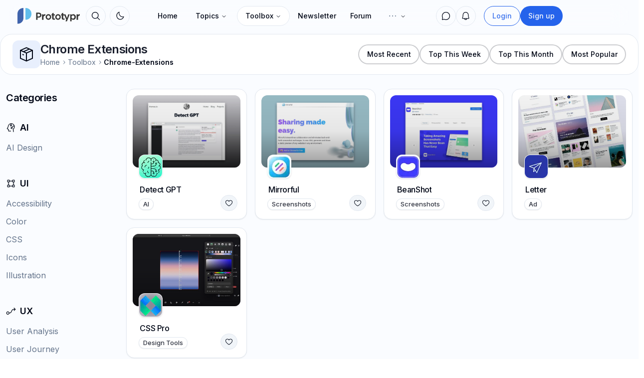

--- FILE ---
content_type: text/html; charset=utf-8
request_url: https://prototypr.io/toolbox/chrome-extensions/page/1
body_size: 50971
content:
<!DOCTYPE html><html lang="en"><head><meta charSet="utf-8"/><meta name="viewport" content="width=device-width, initial-scale=1"/><link rel="preload" as="image" href="/static/images/logo-small.svg"/><link rel="preload" as="image" href="/static/images/prototypr_logo.svg"/><link rel="preload" as="image" href="/static/images/prototypr_logo_dark.svg"/><link rel="preload" as="image" href="/static/images/robo2.png"/><link rel="preload" as="image" imageSrcSet="https://prototyprio.gumlet.io/strapi/4fc6e7dffd686148720dbc2bdffdee8f.png?w=640&amp;q=70&amp;format=auto&amp;compress=true&amp;dpr=1 640w, https://prototyprio.gumlet.io/strapi/4fc6e7dffd686148720dbc2bdffdee8f.png?w=750&amp;q=70&amp;format=auto&amp;compress=true&amp;dpr=1 750w, https://prototyprio.gumlet.io/strapi/4fc6e7dffd686148720dbc2bdffdee8f.png?w=828&amp;q=70&amp;format=auto&amp;compress=true&amp;dpr=1 828w, https://prototyprio.gumlet.io/strapi/4fc6e7dffd686148720dbc2bdffdee8f.png?w=1080&amp;q=70&amp;format=auto&amp;compress=true&amp;dpr=1 1080w, https://prototyprio.gumlet.io/strapi/4fc6e7dffd686148720dbc2bdffdee8f.png?w=1200&amp;q=70&amp;format=auto&amp;compress=true&amp;dpr=1 1200w, https://prototyprio.gumlet.io/strapi/4fc6e7dffd686148720dbc2bdffdee8f.png?w=1920&amp;q=70&amp;format=auto&amp;compress=true&amp;dpr=1 1920w, https://prototyprio.gumlet.io/strapi/4fc6e7dffd686148720dbc2bdffdee8f.png?w=2048&amp;q=70&amp;format=auto&amp;compress=true&amp;dpr=1 2048w, https://prototyprio.gumlet.io/strapi/4fc6e7dffd686148720dbc2bdffdee8f.png?w=3840&amp;q=70&amp;format=auto&amp;compress=true&amp;dpr=1 3840w" imageSizes="100vw" fetchPriority="true"/><link rel="preload" as="image" imageSrcSet="https://prototyprio.gumlet.io/strapi/beb47a2708de999bc463483be6867df3.png?w=640&amp;q=70&amp;format=auto&amp;compress=true&amp;dpr=1 640w, https://prototyprio.gumlet.io/strapi/beb47a2708de999bc463483be6867df3.png?w=750&amp;q=70&amp;format=auto&amp;compress=true&amp;dpr=1 750w, https://prototyprio.gumlet.io/strapi/beb47a2708de999bc463483be6867df3.png?w=828&amp;q=70&amp;format=auto&amp;compress=true&amp;dpr=1 828w, https://prototyprio.gumlet.io/strapi/beb47a2708de999bc463483be6867df3.png?w=1080&amp;q=70&amp;format=auto&amp;compress=true&amp;dpr=1 1080w, https://prototyprio.gumlet.io/strapi/beb47a2708de999bc463483be6867df3.png?w=1200&amp;q=70&amp;format=auto&amp;compress=true&amp;dpr=1 1200w, https://prototyprio.gumlet.io/strapi/beb47a2708de999bc463483be6867df3.png?w=1920&amp;q=70&amp;format=auto&amp;compress=true&amp;dpr=1 1920w, https://prototyprio.gumlet.io/strapi/beb47a2708de999bc463483be6867df3.png?w=2048&amp;q=70&amp;format=auto&amp;compress=true&amp;dpr=1 2048w, https://prototyprio.gumlet.io/strapi/beb47a2708de999bc463483be6867df3.png?w=3840&amp;q=70&amp;format=auto&amp;compress=true&amp;dpr=1 3840w" imageSizes="100vw" fetchPriority="true"/><link rel="preload" as="image" imageSrcSet="https://prototyprio.gumlet.io/strapi/34156939f27cf30725cd7898164ca517.png?w=640&amp;q=70&amp;format=auto&amp;compress=true&amp;dpr=1 640w, https://prototyprio.gumlet.io/strapi/34156939f27cf30725cd7898164ca517.png?w=750&amp;q=70&amp;format=auto&amp;compress=true&amp;dpr=1 750w, https://prototyprio.gumlet.io/strapi/34156939f27cf30725cd7898164ca517.png?w=828&amp;q=70&amp;format=auto&amp;compress=true&amp;dpr=1 828w, https://prototyprio.gumlet.io/strapi/34156939f27cf30725cd7898164ca517.png?w=1080&amp;q=70&amp;format=auto&amp;compress=true&amp;dpr=1 1080w, https://prototyprio.gumlet.io/strapi/34156939f27cf30725cd7898164ca517.png?w=1200&amp;q=70&amp;format=auto&amp;compress=true&amp;dpr=1 1200w, https://prototyprio.gumlet.io/strapi/34156939f27cf30725cd7898164ca517.png?w=1920&amp;q=70&amp;format=auto&amp;compress=true&amp;dpr=1 1920w, https://prototyprio.gumlet.io/strapi/34156939f27cf30725cd7898164ca517.png?w=2048&amp;q=70&amp;format=auto&amp;compress=true&amp;dpr=1 2048w, https://prototyprio.gumlet.io/strapi/34156939f27cf30725cd7898164ca517.png?w=3840&amp;q=70&amp;format=auto&amp;compress=true&amp;dpr=1 3840w" imageSizes="100vw" fetchPriority="true"/><link rel="preload" as="image" imageSrcSet="https://prototyprio.gumlet.io/strapi/3bcb6c29cdcae1cc3190a5fb6e8f9e5b.avif?w=640&amp;q=70&amp;format=auto&amp;compress=true&amp;dpr=1 640w, https://prototyprio.gumlet.io/strapi/3bcb6c29cdcae1cc3190a5fb6e8f9e5b.avif?w=750&amp;q=70&amp;format=auto&amp;compress=true&amp;dpr=1 750w, https://prototyprio.gumlet.io/strapi/3bcb6c29cdcae1cc3190a5fb6e8f9e5b.avif?w=828&amp;q=70&amp;format=auto&amp;compress=true&amp;dpr=1 828w, https://prototyprio.gumlet.io/strapi/3bcb6c29cdcae1cc3190a5fb6e8f9e5b.avif?w=1080&amp;q=70&amp;format=auto&amp;compress=true&amp;dpr=1 1080w, https://prototyprio.gumlet.io/strapi/3bcb6c29cdcae1cc3190a5fb6e8f9e5b.avif?w=1200&amp;q=70&amp;format=auto&amp;compress=true&amp;dpr=1 1200w, https://prototyprio.gumlet.io/strapi/3bcb6c29cdcae1cc3190a5fb6e8f9e5b.avif?w=1920&amp;q=70&amp;format=auto&amp;compress=true&amp;dpr=1 1920w, https://prototyprio.gumlet.io/strapi/3bcb6c29cdcae1cc3190a5fb6e8f9e5b.avif?w=2048&amp;q=70&amp;format=auto&amp;compress=true&amp;dpr=1 2048w, https://prototyprio.gumlet.io/strapi/3bcb6c29cdcae1cc3190a5fb6e8f9e5b.avif?w=3840&amp;q=70&amp;format=auto&amp;compress=true&amp;dpr=1 3840w" imageSizes="100vw" fetchPriority="true"/><link rel="preload" href="https://prototyprio.gumlet.io/strapi/7432cc558c73394df5d2c21a3ee18cd5.png?updated_at=2022-12-14T17:59:46.805Z" as="image"/><link rel="preload" as="image" imageSrcSet="https://prototyprio.gumlet.io/strapi/5d2a89ca7b5d3ab6867e38d4bb87a35e.webp?w=640&amp;q=70&amp;format=auto&amp;compress=true&amp;dpr=1 640w, https://prototyprio.gumlet.io/strapi/5d2a89ca7b5d3ab6867e38d4bb87a35e.webp?w=750&amp;q=70&amp;format=auto&amp;compress=true&amp;dpr=1 750w, https://prototyprio.gumlet.io/strapi/5d2a89ca7b5d3ab6867e38d4bb87a35e.webp?w=828&amp;q=70&amp;format=auto&amp;compress=true&amp;dpr=1 828w, https://prototyprio.gumlet.io/strapi/5d2a89ca7b5d3ab6867e38d4bb87a35e.webp?w=1080&amp;q=70&amp;format=auto&amp;compress=true&amp;dpr=1 1080w, https://prototyprio.gumlet.io/strapi/5d2a89ca7b5d3ab6867e38d4bb87a35e.webp?w=1200&amp;q=70&amp;format=auto&amp;compress=true&amp;dpr=1 1200w, https://prototyprio.gumlet.io/strapi/5d2a89ca7b5d3ab6867e38d4bb87a35e.webp?w=1920&amp;q=70&amp;format=auto&amp;compress=true&amp;dpr=1 1920w, https://prototyprio.gumlet.io/strapi/5d2a89ca7b5d3ab6867e38d4bb87a35e.webp?w=2048&amp;q=70&amp;format=auto&amp;compress=true&amp;dpr=1 2048w, https://prototyprio.gumlet.io/strapi/5d2a89ca7b5d3ab6867e38d4bb87a35e.webp?w=3840&amp;q=70&amp;format=auto&amp;compress=true&amp;dpr=1 3840w" imageSizes="100vw" fetchPriority="true"/><link rel="stylesheet" href="/_next/static/chunks/eee7d6070b57b545.css" data-precedence="next"/><link rel="stylesheet" href="/_next/static/chunks/c4a71b79a5683caa.css" data-precedence="next"/><link rel="stylesheet" href="/_next/static/chunks/632a1a7e154f6a9e.css" data-precedence="next"/><link rel="stylesheet" href="/_next/static/chunks/5a891011cce7585c.css" data-precedence="next"/><link rel="preload" as="script" fetchPriority="low" href="/_next/static/chunks/e328647bb8054241.js"/><script src="/_next/static/chunks/d7aae09a9a5d4d2f.js" async=""></script><script src="/_next/static/chunks/bee591761bcbff77.js" async=""></script><script src="/_next/static/chunks/694efd3ea6e4f38f.js" async=""></script><script src="/_next/static/chunks/28107beede62bb93.js" async=""></script><script src="/_next/static/chunks/turbopack-58ece1852dceb9fb.js" async=""></script><script src="/_next/static/chunks/41f9978e76eb5ab8.js" async=""></script><script src="/_next/static/chunks/38fdb578214d8374.js" async=""></script><script src="/_next/static/chunks/5e2ded6c938c11b2.js" async=""></script><script src="/_next/static/chunks/130323a7d48b0243.js" async=""></script><script src="/_next/static/chunks/38a8dbe2c5c26331.js" async=""></script><script src="/_next/static/chunks/29bee72567abd1a9.js" async=""></script><script src="/_next/static/chunks/50c5640647a0d62e.js" async=""></script><script src="/_next/static/chunks/4213ed453d9684ab.js" async=""></script><script src="/_next/static/chunks/fc1daa6a47755173.js" async=""></script><script src="/_next/static/chunks/4f027db23c0b5bf9.js" async=""></script><script src="/_next/static/chunks/7a256519d08fa5e8.js" async=""></script><script src="/_next/static/chunks/2c9b85c051063b60.js" async=""></script><script src="/_next/static/chunks/801c4710ee109768.js" async=""></script><script src="/_next/static/chunks/7b4ea39ea287f24f.js" async=""></script><script src="/_next/static/chunks/9c00678f03acc493.js" async=""></script><script src="/_next/static/chunks/3d89523944a898ee.js" async=""></script><script src="/_next/static/chunks/20f9cd34b9c6b6df.js" async=""></script><script src="/_next/static/chunks/bcc723c6a257b72b.js" async=""></script><script src="/_next/static/chunks/edb549709eafc763.js" async=""></script><script src="/_next/static/chunks/af93c608464ebd8d.js" async=""></script><script src="/_next/static/chunks/5c197fab7e89478f.js" async=""></script><script src="/_next/static/chunks/7d009f00d9e4a496.js" async=""></script><script src="/_next/static/chunks/f022ee7a3a000355.js" async=""></script><link rel="preload" href="/js/script.local.outbound-links.tagged-events.js" as="script"/><meta name="next-size-adjust" content=""/><title>chrome extensions - Page 1 - Prototypr</title><meta name="description" content="Today&#x27;s Latest Design Tools. Find illustrations, icons, UI Kits and more."/><link rel="icon" href="/icon.ico?icon.a0b5a9e1.ico" sizes="48x48" type="image/x-icon"/><script src="/_next/static/chunks/a6dad97d9634a72d.js" noModule=""></script></head><body class="inter_40c0a07f-module__rIw7Rq__className"><div hidden=""><!--$--><!--/$--></div><script>((a,b,c,d,e,f,g,h)=>{let i=document.documentElement,j=["light","dark"];function k(b){var c;(Array.isArray(a)?a:[a]).forEach(a=>{let c="class"===a,d=c&&f?e.map(a=>f[a]||a):e;c?(i.classList.remove(...d),i.classList.add(f&&f[b]?f[b]:b)):i.setAttribute(a,b)}),c=b,h&&j.includes(c)&&(i.style.colorScheme=c)}if(d)k(d);else try{let a=localStorage.getItem(b)||c,d=g&&"system"===a?window.matchMedia("(prefers-color-scheme: dark)").matches?"dark":"light":a;k(d)}catch(a){}})("class","theme","system",null,["light","dark"],null,true,true)</script><!--$!--><template data-dgst="BAILOUT_TO_CLIENT_SIDE_RENDERING"></template><!--/$--><nav id="main-nav" class=" fixed  z-50 top-0 md:top-2  w-full transition transition-all duration-1000"><div class="w-full outline-foreground/5 dark:outline-foreground/20 md:w-[97%]   md:rounded-2xl p-1.5 transition transition-all duration-700 search-wide max-w-[1320px]  backdrop-blur-lg mx-auto p-1 md:px-1 lg:pl-2 xl:pl-4"><div class="max-w-[1320px] mx-auto relative flex h-9 items-center"><div class="flex flex-shrink-0 items-center"><div class=" inset-y-0 mr-2 flex items-center xl:hidden"><button type="button" class="inline-flex items-center justify-center rounded-md p-2 text-muted-foreground bg-muted hover:bg-muted/80 hover:text-foreground focus:outline-none focus:ring-2 focus:ring-inset focus:ring-primary" aria-controls="mobile-menu" aria-expanded="false"><span class="sr-only">Open main menu</span><svg xmlns="http://www.w3.org/2000/svg" fill="none" viewBox="0 0 24 24" stroke-width="2" stroke="currentColor" aria-hidden="true" class="block h-6 w-6"><path stroke-linecap="round" stroke-linejoin="round" d="M4 6h16M4 12h16M4 18h16"></path></svg></button></div><a href="/"><img class="xl:hidden transition transition-all duration-1000 h-8 w-auto" src="/static/images/logo-small.svg" alt="Prototypr Logo"/><div class="xl:block hidden overflow-visible object-cover object-left-top w-[125px] transition transition-all duration-1000 h-full my-auto"><img class="dark:hidden w-full object-cover object-left-top transition transition-all duration-1000 h-8 w-auto " src="/static/images/prototypr_logo.svg" alt="Prototypr Logo"/><img class="hidden dark:block w-full object-cover object-left-top transition transition-all duration-1000 h-8 w-auto " src="/static/images/prototypr_logo_dark.svg" alt="Prototypr Logo"/></div></a><div class=""><button class="inline-flex items-center justify-center gap-2 whitespace-nowrap text-sm font-medium ring-offset-background transition-colors focus-visible:outline-none focus-visible:ring-2 focus-visible:ring-ring focus-visible:ring-offset-2 disabled:pointer-events-none disabled:opacity-50 [&amp;_svg]:pointer-events-none [&amp;_svg]:shrink-0 h-10 w-10 bg-transparent rounded-full relative border border-border hover:bg-background hover:text-foreground hover:shadow-sm ml-3" aria-label="Search" type="button" aria-haspopup="dialog" aria-expanded="false" aria-controls="radix-_R_dalfiv5ubsnrjb_" data-state="closed"><svg class="my-auto w-5 h-5" xmlns="http://www.w3.org/2000/svg" width="32" height="32" fill="currentColor" viewBox="0 0 256 256"><path d="M229.66,218.34l-50.07-50.06a88.11,88.11,0,1,0-11.31,11.31l50.06,50.07a8,8,0,0,0,11.32-11.32ZM40,112a72,72,0,1,1,72,72A72.08,72.08,0,0,1,40,112Z"></path></svg></button></div><div class="ml-2"><button class="inline-flex items-center justify-center gap-2 whitespace-nowrap text-sm font-medium ring-offset-background transition-colors focus-visible:outline-none focus-visible:ring-2 focus-visible:ring-ring focus-visible:ring-offset-2 disabled:pointer-events-none disabled:opacity-50 [&amp;_svg]:pointer-events-none [&amp;_svg]:shrink-0 h-10 w-10 bg-transparent rounded-full relative border border-border hover:bg-background hover:text-foreground hover:shadow-sm" type="button" id="radix-_R_halfiv5ubsnrjb_" aria-haspopup="menu" aria-expanded="false" data-state="closed"><svg class="h-[1.2rem] w-[1.2rem] rotate-0 scale-100 transition-all dark:-rotate-90 dark:scale-0" xmlns="http://www.w3.org/2000/svg" width="32" height="32" fill="currentColor" viewBox="0 0 256 256"><path d="M233.54,142.23a8,8,0,0,0-8-2,88.08,88.08,0,0,1-109.8-109.8,8,8,0,0,0-10-10,104.84,104.84,0,0,0-52.91,37A104,104,0,0,0,136,224a103.09,103.09,0,0,0,62.52-20.88,104.84,104.84,0,0,0,37-52.91A8,8,0,0,0,233.54,142.23ZM188.9,190.34A88,88,0,0,1,65.66,67.11a89,89,0,0,1,31.4-26A106,106,0,0,0,96,56,104.11,104.11,0,0,0,200,160a106,106,0,0,0,14.92-1.06A89,89,0,0,1,188.9,190.34Z"></path></svg><svg class="absolute h-[1.2rem] w-[1.2rem] rotate-90 scale-0 transition-all dark:rotate-0 dark:scale-100" xmlns="http://www.w3.org/2000/svg" width="32" height="32" fill="currentColor" viewBox="0 0 256 256"><path d="M120,40V16a8,8,0,0,1,16,0V40a8,8,0,0,1-16,0Zm72,88a64,64,0,1,1-64-64A64.07,64.07,0,0,1,192,128Zm-16,0a48,48,0,1,0-48,48A48.05,48.05,0,0,0,176,128ZM58.34,69.66A8,8,0,0,0,69.66,58.34l-16-16A8,8,0,0,0,42.34,53.66Zm0,116.68-16,16a8,8,0,0,0,11.32,11.32l16-16a8,8,0,0,0-11.32-11.32ZM192,72a8,8,0,0,0,5.66-2.34l16-16a8,8,0,0,0-11.32-11.32l-16,16A8,8,0,0,0,192,72Zm5.66,114.34a8,8,0,0,0-11.32,11.32l16,16a8,8,0,0,0,11.32-11.32ZM48,128a8,8,0,0,0-8-8H16a8,8,0,0,0,0,16H40A8,8,0,0,0,48,128Zm80,80a8,8,0,0,0-8,8v24a8,8,0,0,0,16,0V216A8,8,0,0,0,128,208Zm112-88H216a8,8,0,0,0,0,16h24a8,8,0,0,0,0-16Z"></path></svg><span class="sr-only">Toggle theme</span></button></div></div><div class="flex-1 flex items-center justify-center h-9"><div class="hidden xl:block"><div class="hidden w-full justify-between py-2 text-sm md:flex"><nav aria-label="Main" data-orientation="horizontal" dir="ltr" class="relative z-10 flex max-w-max flex-1 items-center justify-center"><div style="position:relative"><ul data-orientation="horizontal" class="group flex flex-1 list-none items-center justify-center space-x-1" dir="ltr"><li class="hidden md:block"><a class="group inline-flex h-10 w-max items-center justify-center px-4 py-2 text-sm font-medium transition-colors hover:bg-slate-100 hover:text-slate-900 focus:bg-slate-100 focus:text-slate-900 focus:outline-none disabled:pointer-events-none disabled:opacity-50 data-[active]:bg-slate-100/50 data-[state=open]:bg-slate-100/50 dark:bg-slate-950 dark:hover:bg-slate-800 dark:hover:text-slate-50 dark:focus:bg-slate-800 dark:focus:text-slate-50 dark:data-[active]:bg-slate-800/50 dark:data-[state=open]:bg-slate-800/50 rounded-full bg-transparent" href="/" data-radix-collection-item="">Home</a></li><li><button id="radix-_R_2alfiv5ubsnrjb_-trigger-radix-_R_2ealfiv5ubsnrjb_" data-state="closed" aria-expanded="false" aria-controls="radix-_R_2alfiv5ubsnrjb_-content-radix-_R_2ealfiv5ubsnrjb_" class="group inline-flex h-10 w-max items-center justify-center px-4 py-2 text-sm font-medium transition-colors hover:bg-slate-100 hover:text-slate-900 focus:bg-slate-100 focus:text-slate-900 focus:outline-none disabled:pointer-events-none disabled:opacity-50 data-[active]:bg-slate-100/50 data-[state=open]:bg-slate-100/50 dark:bg-slate-950 dark:hover:bg-slate-800 dark:hover:text-slate-50 dark:focus:bg-slate-800 dark:focus:text-slate-50 dark:data-[active]:bg-slate-800/50 dark:data-[state=open]:bg-slate-800/50 group rounded-full bg-transparent" data-radix-collection-item="">Topics<svg xmlns="http://www.w3.org/2000/svg" width="24" height="24" viewBox="0 0 24 24" fill="none" stroke="currentColor" stroke-width="2" stroke-linecap="round" stroke-linejoin="round" class="lucide lucide-chevron-down relative top-[1px] ml-1 h-3 w-3 transition duration-200 group-data-[state=open]:rotate-180" aria-hidden="true"><path d="m6 9 6 6 6-6"></path></svg></button></li><li><button id="radix-_R_2alfiv5ubsnrjb_-trigger-radix-_R_3ealfiv5ubsnrjb_" data-state="closed" aria-expanded="false" aria-controls="radix-_R_2alfiv5ubsnrjb_-content-radix-_R_3ealfiv5ubsnrjb_" class="group inline-flex h-10 w-max items-center justify-center px-4 py-2 text-sm font-medium transition-colors hover:bg-slate-100 hover:text-slate-900 focus:bg-slate-100 focus:text-slate-900 focus:outline-none disabled:pointer-events-none disabled:opacity-50 data-[active]:bg-slate-100/50 data-[state=open]:bg-slate-100/50 dark:bg-slate-950 dark:hover:bg-slate-800 dark:hover:text-slate-50 dark:focus:bg-slate-800 dark:focus:text-slate-50 dark:data-[active]:bg-slate-800/50 dark:data-[state=open]:bg-slate-800/50 group rounded-full bg-background !shadow-xs !border !border-border text-foreground" data-radix-collection-item="">Toolbox<svg xmlns="http://www.w3.org/2000/svg" width="24" height="24" viewBox="0 0 24 24" fill="none" stroke="currentColor" stroke-width="2" stroke-linecap="round" stroke-linejoin="round" class="lucide lucide-chevron-down relative top-[1px] ml-1 h-3 w-3 transition duration-200 group-data-[state=open]:rotate-180" aria-hidden="true"><path d="m6 9 6 6 6-6"></path></svg></button></li><li class="hidden md:block"><a class="flex items-center gap-2 rounded-lg px-3 py-2 text-sm font-medium transition-colors hover:bg-accent hover:text-accent-foreground" href="/newsletter">Newsletter</a></li><li class="hidden md:block"><a class="flex items-center gap-2 rounded-lg px-3 py-2 text-sm font-medium transition-colors hover:bg-accent hover:text-accent-foreground" href="#">Forum</a></li><li><button id="radix-_R_2alfiv5ubsnrjb_-trigger-radix-_R_6ealfiv5ubsnrjb_" data-state="closed" aria-expanded="false" aria-controls="radix-_R_2alfiv5ubsnrjb_-content-radix-_R_6ealfiv5ubsnrjb_" class="group inline-flex h-10 w-max items-center justify-center px-4 py-2 text-sm font-medium transition-colors hover:bg-slate-100 hover:text-slate-900 focus:bg-slate-100 focus:text-slate-900 focus:outline-none disabled:pointer-events-none disabled:opacity-50 data-[active]:bg-slate-100/50 data-[state=open]:bg-slate-100/50 dark:bg-slate-950 dark:hover:bg-slate-800 dark:hover:text-slate-50 dark:focus:bg-slate-800 dark:focus:text-slate-50 dark:data-[active]:bg-slate-800/50 dark:data-[state=open]:bg-slate-800/50 group rounded-full bg-transparent" data-radix-collection-item=""><svg xmlns="http://www.w3.org/2000/svg" class="text-muted-foreground" width="22" height="22" fill="currentColor" viewBox="0 0 256 256"><path d="M140,128a12,12,0,1,1-12-12A12,12,0,0,1,140,128Zm56-12a12,12,0,1,0,12,12A12,12,0,0,0,196,116ZM60,116a12,12,0,1,0,12,12A12,12,0,0,0,60,116Z"></path></svg><svg xmlns="http://www.w3.org/2000/svg" width="24" height="24" viewBox="0 0 24 24" fill="none" stroke="currentColor" stroke-width="2" stroke-linecap="round" stroke-linejoin="round" class="lucide lucide-chevron-down relative top-[1px] ml-1 h-3 w-3 transition duration-200 group-data-[state=open]:rotate-180" aria-hidden="true"><path d="m6 9 6 6 6-6"></path></svg></button></li></ul></div><div class="absolute left-0 top-full flex justify-center"></div></nav></div></div></div><div class="w-fit flex items-center justify-end"><nav aria-label="Main" data-orientation="horizontal" dir="ltr" class="relative flex justify-center w-auto z-[1] "><div style="position:relative"><ul data-orientation="horizontal" class="flex justify-center p-1 rounded-md list-none " dir="ltr"><div class="flex gap-2"><div class=""><div class=""><button class="inline-flex items-center justify-center gap-2 whitespace-nowrap text-sm font-medium ring-offset-background transition-colors focus-visible:outline-none focus-visible:ring-2 focus-visible:ring-ring focus-visible:ring-offset-2 disabled:pointer-events-none disabled:opacity-50 [&amp;_svg]:pointer-events-none [&amp;_svg]:shrink-0 h-10 w-10 bg-transparent rounded-full relative border border-border hover:bg-background hover:text-foreground hover:shadow-sm data-[state=open]:bg-primary/10 data-[state=open]:text-primary" type="button" id="radix-_R_57alfiv5ubsnrjb_" aria-haspopup="menu" aria-expanded="false" data-state="closed"><svg class="w-5 h-5" xmlns="http://www.w3.org/2000/svg" width="32" height="32" fill="currentColor" viewBox="0 0 256 256"><path d="M128,24A104,104,0,0,0,36.18,176.88L24.83,210.93a16,16,0,0,0,20.24,20.24l34.05-11.35A104,104,0,1,0,128,24Zm0,192a87.87,87.87,0,0,1-44.06-11.81,8,8,0,0,0-6.54-.67L40,216,52.47,178.6a8,8,0,0,0-.66-6.54A88,88,0,1,1,128,216Z"></path></svg></button></div></div><!--$?--><template id="B:0"></template><div class="mr-1.5 md:mr-3 flex flex-col justify-center items-center"><div class="p-2 rounded-lg"><div class="w-[22px] h-[22px] bg-muted/90 animate-pulse rounded-full"></div></div></div><!--/$--></div></ul></div></nav><div class="relative"><li class="flex flex-col justify-center" style="z-index:999"><div class="hidden lg:flex gap-2"><a href="/login"><button class="inline-flex items-center justify-center gap-2 whitespace-nowrap font-medium ring-offset-background transition-colors focus-visible:outline-none focus-visible:ring-2 focus-visible:ring-ring focus-visible:ring-offset-2 disabled:pointer-events-none disabled:opacity-50 [&amp;_svg]:pointer-events-none [&amp;_svg]:shrink-0 border h-10 px-4 py-2 text-sm bg-transparent text-primary/90 border-primary hover:text-primary hover:bg-primary/10 dark:bg-transparent rounded-full">Login</button></a><a href="/signup"><button class="inline-flex items-center justify-center gap-2 whitespace-nowrap font-medium ring-offset-background transition-colors focus-visible:outline-none focus-visible:ring-2 focus-visible:ring-ring focus-visible:ring-offset-2 disabled:pointer-events-none disabled:opacity-50 [&amp;_svg]:pointer-events-none [&amp;_svg]:shrink-0 h-10 px-4 py-2 text-sm text-primary-foreground bg-primary hover:bg-primary/90 rounded-full">Sign up</button></a></div></li></div><div class="md:ml-2 my-auto"><a href="https://letter.so?ref=prototypr" target="_blank"><div class="hidden md:block relative w-28 h-8 ml-1 overflow-hidden rounded-xl"><span style="box-sizing:border-box;display:block;overflow:hidden;width:initial;height:initial;background:none;opacity:1;border:0;margin:0;padding:0;position:absolute;top:0;left:0;bottom:0;right:0"><img src="[data-uri]" decoding="async" data-nimg="fill" class="object-contain" style="position:absolute;top:0;left:0;bottom:0;right:0;box-sizing:border-box;padding:0;border:none;margin:auto;display:block;width:0;height:0;min-width:100%;max-width:100%;min-height:100%;max-height:100%"/><noscript><img loading="lazy" decoding="async" data-nimg="fill" style="position:absolute;top:0;left:0;bottom:0;right:0;box-sizing:border-box;padding:0;border:none;margin:auto;display:block;width:0;height:0;min-width:100%;max-width:100%;min-height:100%;max-height:100%" class="object-contain" sizes="100vw" srcSet="https://prototyprio.gumlet.io/strapi/01589b01858b97447d101a22f2436de7.svg?w=640&amp;q=70&amp;format=auto&amp;compress=true&amp;dpr=1 640w, https://prototyprio.gumlet.io/strapi/01589b01858b97447d101a22f2436de7.svg?w=750&amp;q=70&amp;format=auto&amp;compress=true&amp;dpr=1 750w, https://prototyprio.gumlet.io/strapi/01589b01858b97447d101a22f2436de7.svg?w=828&amp;q=70&amp;format=auto&amp;compress=true&amp;dpr=1 828w, https://prototyprio.gumlet.io/strapi/01589b01858b97447d101a22f2436de7.svg?w=1080&amp;q=70&amp;format=auto&amp;compress=true&amp;dpr=1 1080w, https://prototyprio.gumlet.io/strapi/01589b01858b97447d101a22f2436de7.svg?w=1200&amp;q=70&amp;format=auto&amp;compress=true&amp;dpr=1 1200w, https://prototyprio.gumlet.io/strapi/01589b01858b97447d101a22f2436de7.svg?w=1920&amp;q=70&amp;format=auto&amp;compress=true&amp;dpr=1 1920w, https://prototyprio.gumlet.io/strapi/01589b01858b97447d101a22f2436de7.svg?w=2048&amp;q=70&amp;format=auto&amp;compress=true&amp;dpr=1 2048w, https://prototyprio.gumlet.io/strapi/01589b01858b97447d101a22f2436de7.svg?w=3840&amp;q=70&amp;format=auto&amp;compress=true&amp;dpr=1 3840w" src="https://prototyprio.gumlet.io/strapi/01589b01858b97447d101a22f2436de7.svg?w=3840&amp;q=70&amp;format=auto&amp;compress=true&amp;dpr=1"/></noscript></span></div><div class="block md:hidden relative w-8 h-8 overflow-hidden rounded"><span style="box-sizing:border-box;display:block;overflow:hidden;width:initial;height:initial;background:none;opacity:1;border:0;margin:0;padding:0;position:absolute;top:0;left:0;bottom:0;right:0"><img src="[data-uri]" decoding="async" data-nimg="fill" class="object-contain" style="position:absolute;top:0;left:0;bottom:0;right:0;box-sizing:border-box;padding:0;border:none;margin:auto;display:block;width:0;height:0;min-width:100%;max-width:100%;min-height:100%;max-height:100%"/><noscript><img loading="lazy" decoding="async" data-nimg="fill" style="position:absolute;top:0;left:0;bottom:0;right:0;box-sizing:border-box;padding:0;border:none;margin:auto;display:block;width:0;height:0;min-width:100%;max-width:100%;min-height:100%;max-height:100%" class="object-contain" sizes="100vw" srcSet="https://prototyprio.gumlet.io/strapi/b6f2b481f2feeac95de5316591125515.png?w=640&amp;q=70&amp;format=auto&amp;compress=true&amp;dpr=1 640w, https://prototyprio.gumlet.io/strapi/b6f2b481f2feeac95de5316591125515.png?w=750&amp;q=70&amp;format=auto&amp;compress=true&amp;dpr=1 750w, https://prototyprio.gumlet.io/strapi/b6f2b481f2feeac95de5316591125515.png?w=828&amp;q=70&amp;format=auto&amp;compress=true&amp;dpr=1 828w, https://prototyprio.gumlet.io/strapi/b6f2b481f2feeac95de5316591125515.png?w=1080&amp;q=70&amp;format=auto&amp;compress=true&amp;dpr=1 1080w, https://prototyprio.gumlet.io/strapi/b6f2b481f2feeac95de5316591125515.png?w=1200&amp;q=70&amp;format=auto&amp;compress=true&amp;dpr=1 1200w, https://prototyprio.gumlet.io/strapi/b6f2b481f2feeac95de5316591125515.png?w=1920&amp;q=70&amp;format=auto&amp;compress=true&amp;dpr=1 1920w, https://prototyprio.gumlet.io/strapi/b6f2b481f2feeac95de5316591125515.png?w=2048&amp;q=70&amp;format=auto&amp;compress=true&amp;dpr=1 2048w, https://prototyprio.gumlet.io/strapi/b6f2b481f2feeac95de5316591125515.png?w=3840&amp;q=70&amp;format=auto&amp;compress=true&amp;dpr=1 3840w" src="https://prototyprio.gumlet.io/strapi/b6f2b481f2feeac95de5316591125515.png?w=3840&amp;q=70&amp;format=auto&amp;compress=true&amp;dpr=1"/></noscript></span></div></a></div><div> </div></div></div></div><div class="xl:hidden h-0 overflow-hidden rounded-xl" id="mobile-menu"><div class="space-y-1 px-2 pt-2 pb-3"><a href="/" class="text-muted-foreground/90 hover:bg-primary/10 hover:text-primary/60 text-sm block px-3 py-2 rounded-md  font-medium" aria-current="page">Home</a><a href="/toolbox" class="text-muted-foreground/90 hover:bg-primary/10 hover:text-primary/60 text-sm block px-3 py-2 rounded-md  font-medium" aria-current="page">Toolbox</a><a href="/topics" class="text-muted-foreground/90 hover:bg-primary/10 hover:text-primary/60 text-sm block px-3 py-2 rounded-md  font-medium" aria-current="page">Topics</a><a href="/people" class="text-muted-foreground/90 hover:bg-primary/10 hover:text-primary/60 text-sm block px-3 py-2 rounded-md  font-medium" aria-current="page">People</a><div class="text-muted-foreground/90 hover:bg-primary/10 hover:text-primary/60 cursor-pointer text-sm block px-3 py-2 rounded-md  font-medium">Forum</div><a href="/onboard" class="text-muted-foreground/90 hover:bg-primary/10 hover:text-primary/60 text-sm block px-3 py-2 rounded-md  font-medium" aria-current="page">Sign in</a></div></div></nav><div class=" pt-[84px] " style="background:hsl(var(--background-alt))"><main class="mx-auto "><div class="bg-background-alt"><div><div class="grid-view"><div class="relative mb-6 px-0 "><div class="relative bg-background border-border border border-1 max-w-[1320px] justify-between mx-auto w-full flex items-center gap-4 px-2 sm:px-6 py-3 rounded-3xl -mt-4 mb-8"><div class="flex flex-col gap-4 flex-none"><div class="flex items-center gap-4"><div class="h-14 w-14 flex-shrink-0 bg-primary/10 rounded-xl flex items-center justify-center"><svg class="h-8 w-8" xmlns="http://www.w3.org/2000/svg" viewBox="0 0 24 24" width="24" height="24" color="currentColor" fill="none"><path d="M12 10L21 6L12 2L3 6L12 10Z" stroke="currentColor" stroke-width="1.5" stroke-linecap="round" stroke-linejoin="round"></path><path d="M16.5 4L7.5 8" stroke="currentColor" stroke-width="1.5" stroke-linejoin="round"></path><path d="M6 12L8 13" stroke="currentColor" stroke-width="1.5" stroke-linejoin="round"></path><path d="M3.00391 6V17.981L12.0087 22L21.0039 17.9771V6.01357M12.0191 10.0336V21.961" stroke="currentColor" stroke-width="1.5" stroke-linecap="round"></path></svg></div><div class="flex flex-col gap-1"><h2 class="text-foreground/90 text-xl md:text-2xl font-semibold tracking-tight capitalize drop-shadow-sm mr-4">chrome extensions</h2><div class="w-auto flex text-xs md:text-sm" style="width:fit-content"><div style="display:contents"><div class="inline font-normal text-muted-foreground"><a class="capitalize" href="/">Home</a></div><div class="inline mx-0.5 flex flex-col justify-center"><svg width="15" height="15" viewBox="0 0 15 15" fill="none" xmlns="http://www.w3.org/2000/svg" class="inline text-muted-foreground w-3 h-3"><path d="M6.1584 3.13508C6.35985 2.94621 6.67627 2.95642 6.86514 3.15788L10.6151 7.15788C10.7954 7.3502 10.7954 7.64949 10.6151 7.84182L6.86514 11.8418C6.67627 12.0433 6.35985 12.0535 6.1584 11.8646C5.95694 11.6757 5.94673 11.3593 6.1356 11.1579L9.565 7.49985L6.1356 3.84182C5.94673 3.64036 5.95694 3.32394 6.1584 3.13508Z" fill="currentColor" fill-rule="evenodd" clip-rule="evenodd"></path></svg></div></div><div style="display:contents"><div class="inline font-normal text-muted-foreground"><a class="capitalize" href="/toolbox">Toolbox</a></div><div class="inline mx-0.5 flex flex-col justify-center"><svg width="15" height="15" viewBox="0 0 15 15" fill="none" xmlns="http://www.w3.org/2000/svg" class="inline text-muted-foreground w-3 h-3"><path d="M6.1584 3.13508C6.35985 2.94621 6.67627 2.95642 6.86514 3.15788L10.6151 7.15788C10.7954 7.3502 10.7954 7.64949 10.6151 7.84182L6.86514 11.8418C6.67627 12.0433 6.35985 12.0535 6.1584 11.8646C5.95694 11.6757 5.94673 11.3593 6.1356 11.1579L9.565 7.49985L6.1356 3.84182C5.94673 3.64036 5.95694 3.32394 6.1584 3.13508Z" fill="currentColor" fill-rule="evenodd" clip-rule="evenodd"></path></svg></div></div><div style="display:contents"><div class="inline font-normal font-semibold text-foreground"><a class="capitalize" href="/toolbox/chrome-extensions">Chrome-extensions</a></div></div></div></div></div></div><div class="flex gap-4 w-full justify-end"><div class="flex gap-2 items-center undefined"><button class="inline-flex items-center justify-center gap-2 whitespace-nowrap rounded-full text-sm font-medium ring-offset-background transition-colors focus-visible:outline-none focus-visible:ring-2 focus-visible:ring-ring focus-visible:ring-offset-2 disabled:pointer-events-none disabled:opacity-50 [&amp;_svg]:pointer-events-none [&amp;_svg]:shrink-0 h-10 px-4 py-2 bg-background hover:bg-muted border-[1.5px] border-foreground/20 text-foreground">Most Recent</button><button class="inline-flex items-center justify-center gap-2 whitespace-nowrap rounded-full text-sm font-medium ring-offset-background transition-colors focus-visible:outline-none focus-visible:ring-2 focus-visible:ring-ring focus-visible:ring-offset-2 disabled:pointer-events-none disabled:opacity-50 [&amp;_svg]:pointer-events-none [&amp;_svg]:shrink-0 h-10 px-4 py-2 bg-background hover:bg-muted border-[1.5px] border-foreground/20 text-foreground">Top This Week</button><button class="inline-flex items-center justify-center gap-2 whitespace-nowrap rounded-full text-sm font-medium ring-offset-background transition-colors focus-visible:outline-none focus-visible:ring-2 focus-visible:ring-ring focus-visible:ring-offset-2 disabled:pointer-events-none disabled:opacity-50 [&amp;_svg]:pointer-events-none [&amp;_svg]:shrink-0 h-10 px-4 py-2 bg-background hover:bg-muted border-[1.5px] border-foreground/20 text-foreground">Top This Month</button><button class="inline-flex items-center justify-center gap-2 whitespace-nowrap rounded-full text-sm font-medium ring-offset-background transition-colors focus-visible:outline-none focus-visible:ring-2 focus-visible:ring-ring focus-visible:ring-offset-2 disabled:pointer-events-none disabled:opacity-50 [&amp;_svg]:pointer-events-none [&amp;_svg]:shrink-0 h-10 px-4 py-2 bg-background hover:bg-muted border-[1.5px] border-foreground/20 text-foreground">Most Popular</button></div><div class="toggle-container mt-0.5 h-full flex flex-col justify-center" id="layout-toggle-container"></div></div></div></div><div class="max-w-[1320px] px-6 mx-auto xl:px-3 grid grid-cols-12 "><div class=" hidden md:block h-[fit-content] relative col-span-2 rounded-3xl"><div class="w-full min-h-screen flex flex-col"><div class="display-none lg:block text-foreground"><h1 class="font-semibold pb-2 mb-6 text-xl capitalize text-foreground tracking-tight">Categories</h1><div style="display:contents"></div><div style="display:contents"><div class="text-foreground mb-10"><div class=""><h1 class="font-semibold pb-2 pr-3 text-lg capitalize text-foreground tracking-tight flex items-center"><svg class="h-5 w-5 mr-2" xmlns="http://www.w3.org/2000/svg" width="32" height="32" fill="currentColor" viewBox="0 0 256 256"><path d="M192.5,171.47A88.34,88.34,0,0,0,224,101.93c-1-45.71-37.61-83.4-83.24-85.8A88,88,0,0,0,48,102L25.55,145.18c-.09.18-.18.36-.26.54a16,16,0,0,0,7.55,20.62l.25.11L56,176.94V208a16,16,0,0,0,16,16h48a8,8,0,0,0,0-16H72V171.81a8,8,0,0,0-4.67-7.28L40,152l23.07-44.34A7.9,7.9,0,0,0,64,104a72,72,0,0,1,56-70.21V49.38a24,24,0,1,0,16,0V32c1.3,0,2.6,0,3.9.1A72.26,72.26,0,0,1,203.84,80H184a8,8,0,0,0-6.15,2.88L152.34,113.5a24.06,24.06,0,1,0,12.28,10.25L187.75,96h19.79q.36,3.12.44,6.3a72.26,72.26,0,0,1-28.78,59.3,8,8,0,0,0-3.14,7.39l8,64a8,8,0,0,0,7.93,7,8.39,8.39,0,0,0,1-.06,8,8,0,0,0,6.95-8.93ZM128,80a8,8,0,1,1,8-8A8,8,0,0,1,128,80Zm16,64a8,8,0,1,1,8-8A8,8,0,0,1,144,144Z"></path></svg>AI</h1></div><div class="cursor-pointer text-md"><a href="/toolbox/ai/page/1"><div class="text-base hover:text-primary py-1.5 rounded text-muted-foreground font-base">AI Design</div></a></div><div class="mb-6"></div></div></div><div style="display:contents"><div class="text-foreground mb-10"><div class=""><h1 class="font-semibold pb-2 pr-3 text-lg capitalize text-foreground tracking-tight flex items-center"><svg class="h-5 w-5 mr-2" xmlns="http://www.w3.org/2000/svg" width="32" height="32" fill="currentColor" viewBox="0 0 256 256"><path d="M208,96a16,16,0,0,0,16-16V48a16,16,0,0,0-16-16H176a16,16,0,0,0-16,16v8H96V48A16,16,0,0,0,80,32H48A16,16,0,0,0,32,48V80A16,16,0,0,0,48,96h8v64H48a16,16,0,0,0-16,16v32a16,16,0,0,0,16,16H80a16,16,0,0,0,16-16v-8h64v8a16,16,0,0,0,16,16h32a16,16,0,0,0,16-16V176a16,16,0,0,0-16-16h-8V96ZM176,48h32V80H176ZM48,48H80V63.9a.51.51,0,0,0,0,.2V80H48ZM80,208H48V176H80v15.9a.51.51,0,0,0,0,.2V208Zm128,0H176V176h32Zm-24-48h-8a16,16,0,0,0-16,16v8H96v-8a16,16,0,0,0-16-16H72V96h8A16,16,0,0,0,96,80V72h64v8a16,16,0,0,0,16,16h8Z"></path></svg>UI</h1></div><div class="cursor-pointer text-md"><a href="/toolbox/accessibility/page/1"><div class="text-base hover:text-primary py-1.5 rounded text-muted-foreground font-base">Accessibility</div></a></div><div class="cursor-pointer text-md"><a href="/toolbox/color/page/1"><div class="text-base hover:text-primary py-1.5 rounded text-muted-foreground font-base">Color</div></a></div><div class="cursor-pointer text-md"><a href="/toolbox/css/page/1"><div class="text-base hover:text-primary py-1.5 rounded text-muted-foreground font-base">CSS</div></a></div><div class="cursor-pointer text-md"><a href="/toolbox/icons/page/1"><div class="text-base hover:text-primary py-1.5 rounded text-muted-foreground font-base">Icons</div></a></div><div class="cursor-pointer text-md"><a href="/toolbox/illustration/page/1"><div class="text-base hover:text-primary py-1.5 rounded text-muted-foreground font-base">Illustration</div></a></div><div class="mb-6"></div></div></div><div style="display:contents"><div class="text-foreground mb-10"><div class=""><h1 class="font-semibold pb-2 pr-3 text-lg capitalize text-foreground tracking-tight flex items-center"><svg class="h-5 w-5 mr-2" xmlns="http://www.w3.org/2000/svg" width="32" height="32" fill="currentColor" viewBox="0 0 256 256"><path d="M245.66,74.34l-32-32a8,8,0,0,0-11.32,11.32L220.69,72H208c-49.33,0-61.05,28.12-71.38,52.92-9.38,22.51-16.92,40.59-49.48,42.84a40,40,0,1,0,.1,16c43.26-2.65,54.34-29.15,64.14-52.69C161.41,107,169.33,88,208,88h12.69l-18.35,18.34a8,8,0,0,0,11.32,11.32l32-32A8,8,0,0,0,245.66,74.34ZM48,200a24,24,0,1,1,24-24A24,24,0,0,1,48,200Z"></path></svg>UX</h1></div><div class="cursor-pointer text-md"><a href="/toolbox/analysis/page/1"><div class="text-base hover:text-primary py-1.5 rounded text-muted-foreground font-base">User Analysis</div></a></div><div class="cursor-pointer text-md"><a href="/toolbox/journey/page/1"><div class="text-base hover:text-primary py-1.5 rounded text-muted-foreground font-base">User Journey</div></a></div><div class="cursor-pointer text-md"><a href="/toolbox/research/page/1"><div class="text-base hover:text-primary py-1.5 rounded text-muted-foreground font-base">User Research</div></a></div><a href="/toolbox/ux-tools/page/1"><span class="inline-block text-muted-foreground hover:text-primary font-medium underline mt-4 mb-6 text-sm">All UX →</span></a></div></div><div style="display:contents"><div class="text-foreground mb-10"><div class=""><h1 class="font-semibold pb-2 pr-3 text-lg capitalize text-foreground tracking-tight flex items-center"><svg class="h-5 w-5 mr-2" xmlns="http://www.w3.org/2000/svg" viewBox="0 0 24 24" width="24" height="24" color="currentColor" fill="none"><path d="M12 10L21 6L12 2L3 6L12 10Z" stroke="currentColor" stroke-width="1.5" stroke-linecap="round" stroke-linejoin="round"></path><path d="M16.5 4L7.5 8" stroke="currentColor" stroke-width="1.5" stroke-linejoin="round"></path><path d="M6 12L8 13" stroke="currentColor" stroke-width="1.5" stroke-linejoin="round"></path><path d="M3.00391 6V17.981L12.0087 22L21.0039 17.9771V6.01357M12.0191 10.0336V21.961" stroke="currentColor" stroke-width="1.5" stroke-linecap="round"></path></svg>Plugins</h1></div><div class="cursor-pointer text-md"><a href="/toolbox/xd/page/1"><div class="text-base hover:text-primary py-1.5 rounded text-muted-foreground font-base">Adobe XD</div></a></div><div class="cursor-pointer text-md"><a href="/toolbox/figma/page/1"><div class="text-base hover:text-primary py-1.5 rounded text-muted-foreground font-base">Figma</div></a></div><div class="cursor-pointer text-md"><a href="/toolbox/sketch/page/1"><div class="text-base hover:text-primary py-1.5 rounded text-muted-foreground font-base">Sketch</div></a></div><div class="mb-6"></div></div></div><div style="display:contents"><div class="text-foreground mb-10"><div class=""><h1 class="font-semibold pb-2 pr-3 text-lg capitalize text-foreground tracking-tight flex items-center"><svg class="h-5 w-5 mr-2" xmlns="http://www.w3.org/2000/svg" width="32" height="32" fill="currentColor" viewBox="0 0 256 256"><path d="M192,96a40,40,0,0,0-24-72H96A40,40,0,0,0,72,96a40,40,0,0,0,1.37,65A44,44,0,1,0,144,196V160a40,40,0,1,0,48-64Zm0-32a24,24,0,0,1-24,24H144V40h24A24,24,0,0,1,192,64ZM72,64A24,24,0,0,1,96,40h32V88H96A24,24,0,0,1,72,64Zm24,88a24,24,0,0,1,0-48h32v48H96Zm32,44a28,28,0,1,1-28-28h28Zm40-44a24,24,0,1,1,24-24A24,24,0,0,1,168,152Z"></path></svg>Prototyping</h1></div><div class="cursor-pointer text-md"><a href="/toolbox/design/page/1"><div class="text-base hover:text-primary py-1.5 rounded text-muted-foreground font-base">Design</div></a></div><div class="cursor-pointer text-md"><a href="/toolbox/handoff/page/1"><div class="text-base hover:text-primary py-1.5 rounded text-muted-foreground font-base">Handoff</div></a></div><div class="cursor-pointer text-md"><a href="/toolbox/interactions/page/1"><div class="text-base hover:text-primary py-1.5 rounded text-muted-foreground font-base">Interactions</div></a></div><a href="/prototyping/page/1"><span class="inline-block text-muted-foreground hover:text-primary font-medium underline mt-4 mb-6 text-sm">All Prototyping →</span></a></div></div><div style="display:contents"><div class="text-foreground mb-10"><div class=""><h1 class="font-semibold pb-2 pr-3 text-lg capitalize text-foreground tracking-tight flex items-center"><svg class="h-5 w-5 mr-2" xmlns="http://www.w3.org/2000/svg" viewBox="0 0 24 24" width="24" height="24" color="currentColor" fill="none"><circle cx="12" cy="12" r="10" stroke="currentColor" stroke-width="1.5"></circle><path d="M8 12C8 18 12 22 12 22C12 22 16 18 16 12C16 6 12 2 12 2C12 2 8 6 8 12Z" stroke="currentColor" stroke-width="1.5" stroke-linejoin="round"></path><path d="M21 15H3" stroke="currentColor" stroke-width="1.5" stroke-linecap="round" stroke-linejoin="round"></path><path d="M21 9H3" stroke="currentColor" stroke-width="1.5" stroke-linecap="round" stroke-linejoin="round"></path></svg>Mixed Reality</h1></div><div class="cursor-pointer text-md"><a href="/toolbox/ar/page/1"><div class="text-base hover:text-primary py-1.5 rounded text-muted-foreground font-base">Augmented Reality</div></a></div><div class="cursor-pointer text-md"><a href="/toolbox/vr/page/1"><div class="text-base hover:text-primary py-1.5 rounded text-muted-foreground font-base">Virtual Reality</div></a></div><a href="/toolbox/augmented-reality-tools/page/1"><span class="inline-block text-muted-foreground hover:text-primary font-medium underline mt-4 mb-6 text-sm">All VR/AR →</span></a></div></div><div style="display:contents"><div class="text-foreground mb-10"><div class=""><h1 class="font-semibold pb-2 pr-3 text-lg capitalize text-foreground tracking-tight flex items-center"><svg class="h-5 w-5 mr-2" xmlns="http://www.w3.org/2000/svg" width="32" height="32" fill="currentColor" viewBox="0 0 256 256"><path d="M168,16A72.07,72.07,0,0,0,96,88a73.29,73.29,0,0,0,.63,9.42L27.12,192.22A15.93,15.93,0,0,0,28.71,213L43,227.29a15.93,15.93,0,0,0,20.78,1.59l94.81-69.53A73.29,73.29,0,0,0,168,160a72,72,0,1,0,0-144Zm56,72a55.72,55.72,0,0,1-11.16,33.52L134.49,43.16A56,56,0,0,1,224,88ZM54.32,216,40,201.68,102.14,117A72.37,72.37,0,0,0,139,153.86ZM112,88a55.67,55.67,0,0,1,11.16-33.51l78.34,78.34A56,56,0,0,1,112,88Zm-2.35,58.34a8,8,0,0,1,0,11.31l-8,8a8,8,0,1,1-11.31-11.31l8-8A8,8,0,0,1,109.67,146.33Z"></path></svg>Chat</h1></div><div class="cursor-pointer text-md"><a href="/toolbox/chatbots/page/1"><div class="text-base hover:text-primary py-1.5 rounded text-muted-foreground font-base">Chat Bots</div></a></div><a href="/toolbox/conversational-design-tools/page/1"><span class="inline-block text-muted-foreground hover:text-primary font-medium underline mt-4 mb-6 text-sm">All Chat Tools →</span></a></div></div></div></div></div><div class="w-full px-0 -mt-1 lg:-mt-1 pl-0 md:pl-8 mx-auto pb-20 gap-2 col-span-12 md:col-span-10 pb-10 mt-10"><div class="grid grid-cols-1 md:grid-cols-2 lg:grid-cols-3 xl:grid-cols-4 [.list-view_&amp;]:grid-cols-1 [.list-view_&amp;]:p-4 [.list-view_&amp;]:bg-background [.list-view_&amp;]:rounded-3xl [.list-view_&amp;]:shadow-sm [.list-view_&amp;]:border [.list-view_&amp;]:border-border [.list-view_&amp;]:mx-auto gap-4 w-full flex-wrap [.list-view_&amp;]:grid-cols-1"><div style="display:contents"><div class="hover:z-20 flex flex-col- pt-3 pb-1 [.list-view_&amp;]:p-3 [.grid-view_&amp;]:grid grid-col-1 [.list-view_&amp;]:flex-row [.list-view_&amp;]:justify-start [.list-view_&amp;]:items-center [.list-view_&amp;]:gap-2 [.list-view_&amp;]:h-fit gap-4 [.grid-view_&amp;]:flex-grow [.grid-view_&amp;]:h-full rounded-t-2xl [.grid-view_&amp;]:shadow-sm [.grid-view_&amp;]:hover:shadow-xl [.grid-view_&amp;]:border border-border dark:border-muted transition transition-hover duration-400 [.grid-view_&amp;]:hover:scale-[1.02] group bg-background dark:bg-muted/70 relative rounded-2xl"><a class="[.grid-view_&amp;]:flex-1" href="/toolbox/detect-gpt"><div class="rounded-xl [.grid-view_&amp;]:px-3 block cursor-pointer [.list-view_&amp;]:flex-shrink-0 hover:z-[100]"><div class="rounded-xl relative flex h-[145px] [.list-view_&amp;]:hidden"><div class="absolute [.list-view_&amp;]:hidden top-0 left-0 z-10 rounded-xl w-full h-full bg-gradient-to-b from-black/5 via-black/10 to-black/40 group-hover:scale-[1.03] transition transition-all duration-700"></div><img data-priority="true" data-gmlazy="false" alt="Brand logo for external website&#x27;s link" fetchPriority="true" decoding="async" data-nimg="fill" class="object-cover [.list-view_&amp;]:hidden rounded-xl bg-background group-hover:shadow-sm group-hover:scale-[1.03] transition transition-all duration-700" style="position:absolute;height:100%;width:100%;left:0;top:0;right:0;bottom:0;color:transparent;background-size:cover;background-position:50% 50%;background-repeat:no-repeat;background-image:url(&quot;data:image/svg+xml;charset=utf-8,%3Csvg xmlns=&#x27;http://www.w3.org/2000/svg&#x27; %3E%3Cfilter id=&#x27;b&#x27; color-interpolation-filters=&#x27;sRGB&#x27;%3E%3CfeGaussianBlur stdDeviation=&#x27;20&#x27;/%3E%3CfeColorMatrix values=&#x27;1 0 0 0 0 0 1 0 0 0 0 0 1 0 0 0 0 0 100 -1&#x27; result=&#x27;s&#x27;/%3E%3CfeFlood x=&#x27;0&#x27; y=&#x27;0&#x27; width=&#x27;100%25&#x27; height=&#x27;100%25&#x27;/%3E%3CfeComposite operator=&#x27;out&#x27; in=&#x27;s&#x27;/%3E%3CfeComposite in2=&#x27;SourceGraphic&#x27;/%3E%3CfeGaussianBlur stdDeviation=&#x27;20&#x27;/%3E%3C/filter%3E%3Cimage width=&#x27;100%25&#x27; height=&#x27;100%25&#x27; x=&#x27;0&#x27; y=&#x27;0&#x27; preserveAspectRatio=&#x27;none&#x27; style=&#x27;filter: url(%23b);&#x27; href=&#x27;[data-uri]&#x27;/%3E%3C/svg%3E&quot;)" sizes="100vw" srcSet="https://prototyprio.gumlet.io/strapi/4fc6e7dffd686148720dbc2bdffdee8f.png?w=640&amp;q=70&amp;format=auto&amp;compress=true&amp;dpr=1 640w, https://prototyprio.gumlet.io/strapi/4fc6e7dffd686148720dbc2bdffdee8f.png?w=750&amp;q=70&amp;format=auto&amp;compress=true&amp;dpr=1 750w, https://prototyprio.gumlet.io/strapi/4fc6e7dffd686148720dbc2bdffdee8f.png?w=828&amp;q=70&amp;format=auto&amp;compress=true&amp;dpr=1 828w, https://prototyprio.gumlet.io/strapi/4fc6e7dffd686148720dbc2bdffdee8f.png?w=1080&amp;q=70&amp;format=auto&amp;compress=true&amp;dpr=1 1080w, https://prototyprio.gumlet.io/strapi/4fc6e7dffd686148720dbc2bdffdee8f.png?w=1200&amp;q=70&amp;format=auto&amp;compress=true&amp;dpr=1 1200w, https://prototyprio.gumlet.io/strapi/4fc6e7dffd686148720dbc2bdffdee8f.png?w=1920&amp;q=70&amp;format=auto&amp;compress=true&amp;dpr=1 1920w, https://prototyprio.gumlet.io/strapi/4fc6e7dffd686148720dbc2bdffdee8f.png?w=2048&amp;q=70&amp;format=auto&amp;compress=true&amp;dpr=1 2048w, https://prototyprio.gumlet.io/strapi/4fc6e7dffd686148720dbc2bdffdee8f.png?w=3840&amp;q=70&amp;format=auto&amp;compress=true&amp;dpr=1 3840w" src="https://prototyprio.gumlet.io/strapi/4fc6e7dffd686148720dbc2bdffdee8f.png?w=3840&amp;q=70&amp;format=auto&amp;compress=true&amp;dpr=1"/></div><div class="flex z-10 items-center justify-between [.grid-view_&amp;]:absolute [.grid-view_&amp;]:-mt-[26px] [.grid-view_&amp;]:w-[calc(100%-12px)] [.grid-view_&amp;]:px-3"><div class="rounded-xl bg-background shadow rounded-xl overflow-hidden border h-[48px] w-[48px] [.list-view_&amp;]:h-[58px] [.list-view_&amp;]:w-[58px] border-border/30 z-20"><img alt="Brand logo for external website&#x27;s link" loading="lazy" width="48" height="48" decoding="async" data-nimg="1" class="object-cover flex-shrink-0 shine w-[48px] h-[48px] [.list-view_&amp;]:w-[58px] [.list-view_&amp;]:h-[58px]" style="color:transparent;background-size:cover;background-position:50% 50%;background-repeat:no-repeat;background-image:url(&quot;data:image/svg+xml;charset=utf-8,%3Csvg xmlns=&#x27;http://www.w3.org/2000/svg&#x27; viewBox=&#x27;0 0 48 48&#x27;%3E%3Cfilter id=&#x27;b&#x27; color-interpolation-filters=&#x27;sRGB&#x27;%3E%3CfeGaussianBlur stdDeviation=&#x27;20&#x27;/%3E%3CfeColorMatrix values=&#x27;1 0 0 0 0 0 1 0 0 0 0 0 1 0 0 0 0 0 100 -1&#x27; result=&#x27;s&#x27;/%3E%3CfeFlood x=&#x27;0&#x27; y=&#x27;0&#x27; width=&#x27;100%25&#x27; height=&#x27;100%25&#x27;/%3E%3CfeComposite operator=&#x27;out&#x27; in=&#x27;s&#x27;/%3E%3CfeComposite in2=&#x27;SourceGraphic&#x27;/%3E%3CfeGaussianBlur stdDeviation=&#x27;20&#x27;/%3E%3C/filter%3E%3Cimage width=&#x27;100%25&#x27; height=&#x27;100%25&#x27; x=&#x27;0&#x27; y=&#x27;0&#x27; preserveAspectRatio=&#x27;none&#x27; style=&#x27;filter: url(%23b);&#x27; href=&#x27;[data-uri]&#x27;/%3E%3C/svg%3E&quot;)" srcSet="https://prototyprio.gumlet.io/strapi/7fcfc0368d6bb958bcb06cd8bb80dc6c.jpg?w=48&amp;q=70&amp;format=auto&amp;compress=true&amp;dpr=1 1x, https://prototyprio.gumlet.io/strapi/7fcfc0368d6bb958bcb06cd8bb80dc6c.jpg?w=96&amp;q=70&amp;format=auto&amp;compress=true&amp;dpr=1 2x" src="https://prototyprio.gumlet.io/strapi/7fcfc0368d6bb958bcb06cd8bb80dc6c.jpg?w=96&amp;q=70&amp;format=auto&amp;compress=true&amp;dpr=1"/></div></div></div></a><div class="[.grid-view_&amp;]:px-[18px] [.grid-view_&amp;]:mb-3 [.grid-view_&amp;]:mt-4 flex [.list-view_&amp;]:flex-1 [.list-view_&amp;]:mb-0 [.list-view_&amp;]:mt-0"><div class="flex justify-between w-full items-center"><div class="pl-2 overflow-hidden my-auto [.list-view_&amp;]:flex-1"><a class="flex-1" href="/toolbox/detect-gpt"><div class="flex items-center justify-between"><div class="line-clamp-1 tracking-tight font-medium">Detect GPT</div></div><div class="[.grid-view_&amp;]:hidden"><p class="text-foreground/70 text-sm line-clamp-1 max-w-[700px] overflow-hidden text-ellipsis">As ChatGPT-3 grows in popularity, so do the issues associated with this powerful AI. So how do you distinguish between a human written and an AI...</p></div></a><div class="flex gap-1.5 [.grid-view_&amp;]:-ml-0.5 [.list-view_&amp;]:gap-4 mt-1"><div class="flex items-center gap-2 [.grid-view_&amp;]:hidden"><div class="flex flex-wrap gap-2 [.grid-view_&amp;]:hidden"><div class="capitalize mb-0.5 border border-border border-1 inline-block text-[13px] py-1 leading-none px-2 font-medium bg-background shadow-sm text-foreground/80 rounded-full">AI</div><div class="capitalize mb-0.5 border border-border border-1 inline-block text-[13px] py-1 leading-none px-2 font-medium bg-background shadow-sm text-foreground/80 rounded-full">chrome extension</div></div></div><div class="[.list-view_&amp;]:hidden"><div class="capitalize mb-0.5 inline-block text-[13px] border border-border border-1 py-1 leading-none px-2 font-medium bg-background shadow-sm text-foreground/80 rounded-full">AI</div></div></div></div><div class="h-full z-10 flex flex-col justify-end [.list-view_&amp;]:justify-center"><div class="flex flex-col [.grid-view_&amp;]:justify-end justify-center h-full relative"><div class="flex items-end gap-2 flex-col flex-col-reverse"><button class="inline-flex items-center justify-center whitespace-nowrap rounded-full text-sm font-medium ring-offset-background transition-colors focus-visible:outline-none focus-visible:ring-2 focus-visible:ring-ring focus-visible:ring-offset-2 disabled:pointer-events-none disabled:opacity-50 [&amp;_svg]:pointer-events-none [&amp;_svg]:shrink-0 hover:bg-accent hover:text-accent-foreground h-10 px-4 py-2 [.grid-view_&amp;]:h-8 bg-muted border border-border [.grid-view_&amp;]:px-2 gap-0.5"><svg class="h-4 w-4 " xmlns="http://www.w3.org/2000/svg" width="32" height="32" fill="currentColor" viewBox="0 0 256 256"><path d="M178,40c-20.65,0-38.73,8.88-50,23.89C116.73,48.88,98.65,40,78,40a62.07,62.07,0,0,0-62,62c0,70,103.79,126.66,108.21,129a8,8,0,0,0,7.58,0C136.21,228.66,240,172,240,102A62.07,62.07,0,0,0,178,40ZM128,214.8C109.74,204.16,32,155.69,32,102A46.06,46.06,0,0,1,78,56c19.45,0,35.78,10.36,42.6,27a8,8,0,0,0,14.8,0c6.82-16.67,23.15-27,42.6-27a46.06,46.06,0,0,1,46,46C224,155.61,146.24,204.15,128,214.8Z"></path></svg></button></div></div></div></div></div></div></div><div style="display:contents"><div class="hover:z-20 flex flex-col- pt-3 pb-1 [.list-view_&amp;]:p-3 [.grid-view_&amp;]:grid grid-col-1 [.list-view_&amp;]:flex-row [.list-view_&amp;]:justify-start [.list-view_&amp;]:items-center [.list-view_&amp;]:gap-2 [.list-view_&amp;]:h-fit gap-4 [.grid-view_&amp;]:flex-grow [.grid-view_&amp;]:h-full rounded-t-2xl [.grid-view_&amp;]:shadow-sm [.grid-view_&amp;]:hover:shadow-xl [.grid-view_&amp;]:border border-border dark:border-muted transition transition-hover duration-400 [.grid-view_&amp;]:hover:scale-[1.02] group bg-background dark:bg-muted/70 relative rounded-2xl"><a class="[.grid-view_&amp;]:flex-1" href="/toolbox/mirrorful"><div class="rounded-xl [.grid-view_&amp;]:px-3 block cursor-pointer [.list-view_&amp;]:flex-shrink-0 hover:z-[100]"><div class="rounded-xl relative flex h-[145px] [.list-view_&amp;]:hidden"><div class="absolute [.list-view_&amp;]:hidden top-0 left-0 z-10 rounded-xl w-full h-full bg-gradient-to-b from-black/5 via-black/10 to-black/40 group-hover:scale-[1.03] transition transition-all duration-700"></div><img data-priority="true" data-gmlazy="false" alt="Brand logo for external website&#x27;s link" fetchPriority="true" decoding="async" data-nimg="fill" class="object-cover [.list-view_&amp;]:hidden rounded-xl bg-background group-hover:shadow-sm group-hover:scale-[1.03] transition transition-all duration-700" style="position:absolute;height:100%;width:100%;left:0;top:0;right:0;bottom:0;color:transparent;background-size:cover;background-position:50% 50%;background-repeat:no-repeat;background-image:url(&quot;data:image/svg+xml;charset=utf-8,%3Csvg xmlns=&#x27;http://www.w3.org/2000/svg&#x27; %3E%3Cfilter id=&#x27;b&#x27; color-interpolation-filters=&#x27;sRGB&#x27;%3E%3CfeGaussianBlur stdDeviation=&#x27;20&#x27;/%3E%3CfeColorMatrix values=&#x27;1 0 0 0 0 0 1 0 0 0 0 0 1 0 0 0 0 0 100 -1&#x27; result=&#x27;s&#x27;/%3E%3CfeFlood x=&#x27;0&#x27; y=&#x27;0&#x27; width=&#x27;100%25&#x27; height=&#x27;100%25&#x27;/%3E%3CfeComposite operator=&#x27;out&#x27; in=&#x27;s&#x27;/%3E%3CfeComposite in2=&#x27;SourceGraphic&#x27;/%3E%3CfeGaussianBlur stdDeviation=&#x27;20&#x27;/%3E%3C/filter%3E%3Cimage width=&#x27;100%25&#x27; height=&#x27;100%25&#x27; x=&#x27;0&#x27; y=&#x27;0&#x27; preserveAspectRatio=&#x27;none&#x27; style=&#x27;filter: url(%23b);&#x27; href=&#x27;[data-uri]&#x27;/%3E%3C/svg%3E&quot;)" sizes="100vw" srcSet="https://prototyprio.gumlet.io/strapi/beb47a2708de999bc463483be6867df3.png?w=640&amp;q=70&amp;format=auto&amp;compress=true&amp;dpr=1 640w, https://prototyprio.gumlet.io/strapi/beb47a2708de999bc463483be6867df3.png?w=750&amp;q=70&amp;format=auto&amp;compress=true&amp;dpr=1 750w, https://prototyprio.gumlet.io/strapi/beb47a2708de999bc463483be6867df3.png?w=828&amp;q=70&amp;format=auto&amp;compress=true&amp;dpr=1 828w, https://prototyprio.gumlet.io/strapi/beb47a2708de999bc463483be6867df3.png?w=1080&amp;q=70&amp;format=auto&amp;compress=true&amp;dpr=1 1080w, https://prototyprio.gumlet.io/strapi/beb47a2708de999bc463483be6867df3.png?w=1200&amp;q=70&amp;format=auto&amp;compress=true&amp;dpr=1 1200w, https://prototyprio.gumlet.io/strapi/beb47a2708de999bc463483be6867df3.png?w=1920&amp;q=70&amp;format=auto&amp;compress=true&amp;dpr=1 1920w, https://prototyprio.gumlet.io/strapi/beb47a2708de999bc463483be6867df3.png?w=2048&amp;q=70&amp;format=auto&amp;compress=true&amp;dpr=1 2048w, https://prototyprio.gumlet.io/strapi/beb47a2708de999bc463483be6867df3.png?w=3840&amp;q=70&amp;format=auto&amp;compress=true&amp;dpr=1 3840w" src="https://prototyprio.gumlet.io/strapi/beb47a2708de999bc463483be6867df3.png?w=3840&amp;q=70&amp;format=auto&amp;compress=true&amp;dpr=1"/></div><div class="flex z-10 items-center justify-between [.grid-view_&amp;]:absolute [.grid-view_&amp;]:-mt-[26px] [.grid-view_&amp;]:w-[calc(100%-12px)] [.grid-view_&amp;]:px-3"><div class="rounded-xl bg-background shadow rounded-xl overflow-hidden border h-[48px] w-[48px] [.list-view_&amp;]:h-[58px] [.list-view_&amp;]:w-[58px] border-border/30 z-20"><img alt="Brand logo for external website&#x27;s link" loading="lazy" width="48" height="48" decoding="async" data-nimg="1" class="object-cover flex-shrink-0 shine w-[48px] h-[48px] [.list-view_&amp;]:w-[58px] [.list-view_&amp;]:h-[58px]" style="color:transparent;background-size:cover;background-position:50% 50%;background-repeat:no-repeat;background-image:url(&quot;data:image/svg+xml;charset=utf-8,%3Csvg xmlns=&#x27;http://www.w3.org/2000/svg&#x27; viewBox=&#x27;0 0 48 48&#x27;%3E%3Cfilter id=&#x27;b&#x27; color-interpolation-filters=&#x27;sRGB&#x27;%3E%3CfeGaussianBlur stdDeviation=&#x27;20&#x27;/%3E%3CfeColorMatrix values=&#x27;1 0 0 0 0 0 1 0 0 0 0 0 1 0 0 0 0 0 100 -1&#x27; result=&#x27;s&#x27;/%3E%3CfeFlood x=&#x27;0&#x27; y=&#x27;0&#x27; width=&#x27;100%25&#x27; height=&#x27;100%25&#x27;/%3E%3CfeComposite operator=&#x27;out&#x27; in=&#x27;s&#x27;/%3E%3CfeComposite in2=&#x27;SourceGraphic&#x27;/%3E%3CfeGaussianBlur stdDeviation=&#x27;20&#x27;/%3E%3C/filter%3E%3Cimage width=&#x27;100%25&#x27; height=&#x27;100%25&#x27; x=&#x27;0&#x27; y=&#x27;0&#x27; preserveAspectRatio=&#x27;none&#x27; style=&#x27;filter: url(%23b);&#x27; href=&#x27;[data-uri]&#x27;/%3E%3C/svg%3E&quot;)" srcSet="https://prototyprio.gumlet.io/strapi/4c7d06ffc4f7fe815139c5a463a6bb6d.jpg?w=48&amp;q=70&amp;format=auto&amp;compress=true&amp;dpr=1 1x, https://prototyprio.gumlet.io/strapi/4c7d06ffc4f7fe815139c5a463a6bb6d.jpg?w=96&amp;q=70&amp;format=auto&amp;compress=true&amp;dpr=1 2x" src="https://prototyprio.gumlet.io/strapi/4c7d06ffc4f7fe815139c5a463a6bb6d.jpg?w=96&amp;q=70&amp;format=auto&amp;compress=true&amp;dpr=1"/></div></div></div></a><div class="[.grid-view_&amp;]:px-[18px] [.grid-view_&amp;]:mb-3 [.grid-view_&amp;]:mt-4 flex [.list-view_&amp;]:flex-1 [.list-view_&amp;]:mb-0 [.list-view_&amp;]:mt-0"><div class="flex justify-between w-full items-center"><div class="pl-2 overflow-hidden my-auto [.list-view_&amp;]:flex-1"><a class="flex-1" href="/toolbox/mirrorful"><div class="flex items-center justify-between"><div class="line-clamp-1 tracking-tight font-medium">Mirrorful</div></div><div class="[.grid-view_&amp;]:hidden"><p class="text-foreground/70 text-sm line-clamp-1 max-w-[700px] overflow-hidden text-ellipsis">Generate and share a static preview of a website in any environment. Mirrorful removes the friction of creating custom environments and taking screenshots...</p></div></a><div class="flex gap-1.5 [.grid-view_&amp;]:-ml-0.5 [.list-view_&amp;]:gap-4 mt-1"><div class="flex items-center gap-2 [.grid-view_&amp;]:hidden"><div class="flex flex-wrap gap-2 [.grid-view_&amp;]:hidden"><div class="capitalize mb-0.5 border border-border border-1 inline-block text-[13px] py-1 leading-none px-2 font-medium bg-background shadow-sm text-foreground/80 rounded-full">screenshots</div><div class="capitalize mb-0.5 border border-border border-1 inline-block text-[13px] py-1 leading-none px-2 font-medium bg-background shadow-sm text-foreground/80 rounded-full">chrome extension</div></div></div><div class="[.list-view_&amp;]:hidden"><div class="capitalize mb-0.5 inline-block text-[13px] border border-border border-1 py-1 leading-none px-2 font-medium bg-background shadow-sm text-foreground/80 rounded-full">screenshots</div></div></div></div><div class="h-full z-10 flex flex-col justify-end [.list-view_&amp;]:justify-center"><div class="flex flex-col [.grid-view_&amp;]:justify-end justify-center h-full relative"><div class="flex items-end gap-2 flex-col flex-col-reverse"><button class="inline-flex items-center justify-center whitespace-nowrap rounded-full text-sm font-medium ring-offset-background transition-colors focus-visible:outline-none focus-visible:ring-2 focus-visible:ring-ring focus-visible:ring-offset-2 disabled:pointer-events-none disabled:opacity-50 [&amp;_svg]:pointer-events-none [&amp;_svg]:shrink-0 hover:bg-accent hover:text-accent-foreground h-10 px-4 py-2 [.grid-view_&amp;]:h-8 bg-muted border border-border [.grid-view_&amp;]:px-2 gap-0.5"><svg class="h-4 w-4 " xmlns="http://www.w3.org/2000/svg" width="32" height="32" fill="currentColor" viewBox="0 0 256 256"><path d="M178,40c-20.65,0-38.73,8.88-50,23.89C116.73,48.88,98.65,40,78,40a62.07,62.07,0,0,0-62,62c0,70,103.79,126.66,108.21,129a8,8,0,0,0,7.58,0C136.21,228.66,240,172,240,102A62.07,62.07,0,0,0,178,40ZM128,214.8C109.74,204.16,32,155.69,32,102A46.06,46.06,0,0,1,78,56c19.45,0,35.78,10.36,42.6,27a8,8,0,0,0,14.8,0c6.82-16.67,23.15-27,42.6-27a46.06,46.06,0,0,1,46,46C224,155.61,146.24,204.15,128,214.8Z"></path></svg></button></div></div></div></div></div></div></div><div style="display:contents"><div class="hover:z-20 flex flex-col- pt-3 pb-1 [.list-view_&amp;]:p-3 [.grid-view_&amp;]:grid grid-col-1 [.list-view_&amp;]:flex-row [.list-view_&amp;]:justify-start [.list-view_&amp;]:items-center [.list-view_&amp;]:gap-2 [.list-view_&amp;]:h-fit gap-4 [.grid-view_&amp;]:flex-grow [.grid-view_&amp;]:h-full rounded-t-2xl [.grid-view_&amp;]:shadow-sm [.grid-view_&amp;]:hover:shadow-xl [.grid-view_&amp;]:border border-border dark:border-muted transition transition-hover duration-400 [.grid-view_&amp;]:hover:scale-[1.02] group bg-background dark:bg-muted/70 relative rounded-2xl"><a class="[.grid-view_&amp;]:flex-1" href="/toolbox/beanshot"><div class="rounded-xl [.grid-view_&amp;]:px-3 block cursor-pointer [.list-view_&amp;]:flex-shrink-0 hover:z-[100]"><div class="rounded-xl relative flex h-[145px] [.list-view_&amp;]:hidden"><div class="absolute [.list-view_&amp;]:hidden top-0 left-0 z-10 rounded-xl w-full h-full bg-gradient-to-b from-black/5 via-black/10 to-black/40 group-hover:scale-[1.03] transition transition-all duration-700"></div><img data-priority="true" data-gmlazy="false" alt="Brand logo for external website&#x27;s link" fetchPriority="true" decoding="async" data-nimg="fill" class="object-cover [.list-view_&amp;]:hidden rounded-xl bg-background group-hover:shadow-sm group-hover:scale-[1.03] transition transition-all duration-700" style="position:absolute;height:100%;width:100%;left:0;top:0;right:0;bottom:0;color:transparent;background-size:cover;background-position:50% 50%;background-repeat:no-repeat;background-image:url(&quot;data:image/svg+xml;charset=utf-8,%3Csvg xmlns=&#x27;http://www.w3.org/2000/svg&#x27; %3E%3Cfilter id=&#x27;b&#x27; color-interpolation-filters=&#x27;sRGB&#x27;%3E%3CfeGaussianBlur stdDeviation=&#x27;20&#x27;/%3E%3CfeColorMatrix values=&#x27;1 0 0 0 0 0 1 0 0 0 0 0 1 0 0 0 0 0 100 -1&#x27; result=&#x27;s&#x27;/%3E%3CfeFlood x=&#x27;0&#x27; y=&#x27;0&#x27; width=&#x27;100%25&#x27; height=&#x27;100%25&#x27;/%3E%3CfeComposite operator=&#x27;out&#x27; in=&#x27;s&#x27;/%3E%3CfeComposite in2=&#x27;SourceGraphic&#x27;/%3E%3CfeGaussianBlur stdDeviation=&#x27;20&#x27;/%3E%3C/filter%3E%3Cimage width=&#x27;100%25&#x27; height=&#x27;100%25&#x27; x=&#x27;0&#x27; y=&#x27;0&#x27; preserveAspectRatio=&#x27;none&#x27; style=&#x27;filter: url(%23b);&#x27; href=&#x27;[data-uri]&#x27;/%3E%3C/svg%3E&quot;)" sizes="100vw" srcSet="https://prototyprio.gumlet.io/strapi/34156939f27cf30725cd7898164ca517.png?w=640&amp;q=70&amp;format=auto&amp;compress=true&amp;dpr=1 640w, https://prototyprio.gumlet.io/strapi/34156939f27cf30725cd7898164ca517.png?w=750&amp;q=70&amp;format=auto&amp;compress=true&amp;dpr=1 750w, https://prototyprio.gumlet.io/strapi/34156939f27cf30725cd7898164ca517.png?w=828&amp;q=70&amp;format=auto&amp;compress=true&amp;dpr=1 828w, https://prototyprio.gumlet.io/strapi/34156939f27cf30725cd7898164ca517.png?w=1080&amp;q=70&amp;format=auto&amp;compress=true&amp;dpr=1 1080w, https://prototyprio.gumlet.io/strapi/34156939f27cf30725cd7898164ca517.png?w=1200&amp;q=70&amp;format=auto&amp;compress=true&amp;dpr=1 1200w, https://prototyprio.gumlet.io/strapi/34156939f27cf30725cd7898164ca517.png?w=1920&amp;q=70&amp;format=auto&amp;compress=true&amp;dpr=1 1920w, https://prototyprio.gumlet.io/strapi/34156939f27cf30725cd7898164ca517.png?w=2048&amp;q=70&amp;format=auto&amp;compress=true&amp;dpr=1 2048w, https://prototyprio.gumlet.io/strapi/34156939f27cf30725cd7898164ca517.png?w=3840&amp;q=70&amp;format=auto&amp;compress=true&amp;dpr=1 3840w" src="https://prototyprio.gumlet.io/strapi/34156939f27cf30725cd7898164ca517.png?w=3840&amp;q=70&amp;format=auto&amp;compress=true&amp;dpr=1"/></div><div class="flex z-10 items-center justify-between [.grid-view_&amp;]:absolute [.grid-view_&amp;]:-mt-[26px] [.grid-view_&amp;]:w-[calc(100%-12px)] [.grid-view_&amp;]:px-3"><div class="rounded-xl bg-background shadow rounded-xl overflow-hidden border h-[48px] w-[48px] [.list-view_&amp;]:h-[58px] [.list-view_&amp;]:w-[58px] border-border/30 z-20"><img alt="Brand logo for external website&#x27;s link" loading="lazy" width="48" height="48" decoding="async" data-nimg="1" class="object-cover flex-shrink-0 shine w-[48px] h-[48px] [.list-view_&amp;]:w-[58px] [.list-view_&amp;]:h-[58px]" style="color:transparent;background-size:cover;background-position:50% 50%;background-repeat:no-repeat;background-image:url(&quot;data:image/svg+xml;charset=utf-8,%3Csvg xmlns=&#x27;http://www.w3.org/2000/svg&#x27; viewBox=&#x27;0 0 48 48&#x27;%3E%3Cfilter id=&#x27;b&#x27; color-interpolation-filters=&#x27;sRGB&#x27;%3E%3CfeGaussianBlur stdDeviation=&#x27;20&#x27;/%3E%3CfeColorMatrix values=&#x27;1 0 0 0 0 0 1 0 0 0 0 0 1 0 0 0 0 0 100 -1&#x27; result=&#x27;s&#x27;/%3E%3CfeFlood x=&#x27;0&#x27; y=&#x27;0&#x27; width=&#x27;100%25&#x27; height=&#x27;100%25&#x27;/%3E%3CfeComposite operator=&#x27;out&#x27; in=&#x27;s&#x27;/%3E%3CfeComposite in2=&#x27;SourceGraphic&#x27;/%3E%3CfeGaussianBlur stdDeviation=&#x27;20&#x27;/%3E%3C/filter%3E%3Cimage width=&#x27;100%25&#x27; height=&#x27;100%25&#x27; x=&#x27;0&#x27; y=&#x27;0&#x27; preserveAspectRatio=&#x27;none&#x27; style=&#x27;filter: url(%23b);&#x27; href=&#x27;[data-uri]&#x27;/%3E%3C/svg%3E&quot;)" srcSet="https://prototyprio.gumlet.io/strapi/5e6cf864af4349089dc63b65c310b5ef.jpg?w=48&amp;q=70&amp;format=auto&amp;compress=true&amp;dpr=1 1x, https://prototyprio.gumlet.io/strapi/5e6cf864af4349089dc63b65c310b5ef.jpg?w=96&amp;q=70&amp;format=auto&amp;compress=true&amp;dpr=1 2x" src="https://prototyprio.gumlet.io/strapi/5e6cf864af4349089dc63b65c310b5ef.jpg?w=96&amp;q=70&amp;format=auto&amp;compress=true&amp;dpr=1"/></div></div></div></a><div class="[.grid-view_&amp;]:px-[18px] [.grid-view_&amp;]:mb-3 [.grid-view_&amp;]:mt-4 flex [.list-view_&amp;]:flex-1 [.list-view_&amp;]:mb-0 [.list-view_&amp;]:mt-0"><div class="flex justify-between w-full items-center"><div class="pl-2 overflow-hidden my-auto [.list-view_&amp;]:flex-1"><a class="flex-1" href="/toolbox/beanshot"><div class="flex items-center justify-between"><div class="line-clamp-1 tracking-tight font-medium">BeanShot</div></div><div class="[.grid-view_&amp;]:hidden"><p class="text-foreground/70 text-sm line-clamp-1 max-w-[700px] overflow-hidden text-ellipsis">BeanShot is a Chrome extension that takes beautiful and clean screenshots! Control anything from size, effects and other adjustments you&#x27;d like to make...</p></div></a><div class="flex gap-1.5 [.grid-view_&amp;]:-ml-0.5 [.list-view_&amp;]:gap-4 mt-1"><div class="flex items-center gap-2 [.grid-view_&amp;]:hidden"><div class="flex flex-wrap gap-2 [.grid-view_&amp;]:hidden"><div class="capitalize mb-0.5 border border-border border-1 inline-block text-[13px] py-1 leading-none px-2 font-medium bg-background shadow-sm text-foreground/80 rounded-full">screenshots</div><div class="capitalize mb-0.5 border border-border border-1 inline-block text-[13px] py-1 leading-none px-2 font-medium bg-background shadow-sm text-foreground/80 rounded-full">Screenshot</div></div></div><div class="[.list-view_&amp;]:hidden"><div class="capitalize mb-0.5 inline-block text-[13px] border border-border border-1 py-1 leading-none px-2 font-medium bg-background shadow-sm text-foreground/80 rounded-full">screenshots</div></div></div></div><div class="h-full z-10 flex flex-col justify-end [.list-view_&amp;]:justify-center"><div class="flex flex-col [.grid-view_&amp;]:justify-end justify-center h-full relative"><div class="flex items-end gap-2 flex-col flex-col-reverse"><button class="inline-flex items-center justify-center whitespace-nowrap rounded-full text-sm font-medium ring-offset-background transition-colors focus-visible:outline-none focus-visible:ring-2 focus-visible:ring-ring focus-visible:ring-offset-2 disabled:pointer-events-none disabled:opacity-50 [&amp;_svg]:pointer-events-none [&amp;_svg]:shrink-0 hover:bg-accent hover:text-accent-foreground h-10 px-4 py-2 [.grid-view_&amp;]:h-8 bg-muted border border-border [.grid-view_&amp;]:px-2 gap-0.5"><svg class="h-4 w-4 " xmlns="http://www.w3.org/2000/svg" width="32" height="32" fill="currentColor" viewBox="0 0 256 256"><path d="M178,40c-20.65,0-38.73,8.88-50,23.89C116.73,48.88,98.65,40,78,40a62.07,62.07,0,0,0-62,62c0,70,103.79,126.66,108.21,129a8,8,0,0,0,7.58,0C136.21,228.66,240,172,240,102A62.07,62.07,0,0,0,178,40ZM128,214.8C109.74,204.16,32,155.69,32,102A46.06,46.06,0,0,1,78,56c19.45,0,35.78,10.36,42.6,27a8,8,0,0,0,14.8,0c6.82-16.67,23.15-27,42.6-27a46.06,46.06,0,0,1,46,46C224,155.61,146.24,204.15,128,214.8Z"></path></svg></button></div></div></div></div></div></div><div class="flex flex-col pt-3 pb-1 [.list-view_&amp;]:p-3 [.grid-view_&amp;]:grid grid-col-1 [.list-view_&amp;]:flex-row [.list-view_&amp;]:justify-start [.list-view_&amp;]:items-center [.list-view_&amp;]:gap-2 [.list-view_&amp;]:h-fit gap-4 [.grid-view_&amp;]:flex-grow [.grid-view_&amp;]:h-full rounded-t-2xl [.grid-view_&amp;]:shadow-sm [.grid-view_&amp;]:hover:shadow-xl [.grid-view_&amp;]:border border-border dark:border-muted transition transition-hover duration-400 [.grid-view_&amp;]:hover:scale-[1.02] group bg-background dark:bg-muted/70 relative rounded-2xl"><a target="_blank" class="[.grid-view_&amp;]:flex-1" href="https://letter.so?ref=prototypr"><div class="rounded-xl [.grid-view_&amp;]:px-3 block cursor-pointer [.list-view_&amp;]:flex-shrink-0 hover:z-[100]"><div class="rounded-xl relative flex h-[145px] [.list-view_&amp;]:hidden"><div class="absolute [.list-view_&amp;]:hidden top-0 left-0 z-10 rounded-xl w-full h-full bg-gradient-to-b from-black/5 via-black/10 to-black/40 group-hover:scale-[1.03] transition transition-all duration-700"></div><img data-priority="true" data-gmlazy="false" alt="undefined banner" fetchPriority="true" decoding="async" data-nimg="fill" class="object-cover [.list-view_&amp;]:hidden rounded-xl bg-background group-hover:shadow-sm group-hover:scale-[1.03] transition transition-all duration-700" style="position:absolute;height:100%;width:100%;left:0;top:0;right:0;bottom:0;color:transparent;background-size:cover;background-position:50% 50%;background-repeat:no-repeat;background-image:url(&quot;data:image/svg+xml;charset=utf-8,%3Csvg xmlns=&#x27;http://www.w3.org/2000/svg&#x27; %3E%3Cfilter id=&#x27;b&#x27; color-interpolation-filters=&#x27;sRGB&#x27;%3E%3CfeGaussianBlur stdDeviation=&#x27;20&#x27;/%3E%3CfeColorMatrix values=&#x27;1 0 0 0 0 0 1 0 0 0 0 0 1 0 0 0 0 0 100 -1&#x27; result=&#x27;s&#x27;/%3E%3CfeFlood x=&#x27;0&#x27; y=&#x27;0&#x27; width=&#x27;100%25&#x27; height=&#x27;100%25&#x27;/%3E%3CfeComposite operator=&#x27;out&#x27; in=&#x27;s&#x27;/%3E%3CfeComposite in2=&#x27;SourceGraphic&#x27;/%3E%3CfeGaussianBlur stdDeviation=&#x27;20&#x27;/%3E%3C/filter%3E%3Cimage width=&#x27;100%25&#x27; height=&#x27;100%25&#x27; x=&#x27;0&#x27; y=&#x27;0&#x27; preserveAspectRatio=&#x27;none&#x27; style=&#x27;filter: url(%23b);&#x27; href=&#x27;[data-uri]&#x27;/%3E%3C/svg%3E&quot;)" sizes="100vw" srcSet="https://prototyprio.gumlet.io/strapi/5d2a89ca7b5d3ab6867e38d4bb87a35e.webp?w=640&amp;q=70&amp;format=auto&amp;compress=true&amp;dpr=1 640w, https://prototyprio.gumlet.io/strapi/5d2a89ca7b5d3ab6867e38d4bb87a35e.webp?w=750&amp;q=70&amp;format=auto&amp;compress=true&amp;dpr=1 750w, https://prototyprio.gumlet.io/strapi/5d2a89ca7b5d3ab6867e38d4bb87a35e.webp?w=828&amp;q=70&amp;format=auto&amp;compress=true&amp;dpr=1 828w, https://prototyprio.gumlet.io/strapi/5d2a89ca7b5d3ab6867e38d4bb87a35e.webp?w=1080&amp;q=70&amp;format=auto&amp;compress=true&amp;dpr=1 1080w, https://prototyprio.gumlet.io/strapi/5d2a89ca7b5d3ab6867e38d4bb87a35e.webp?w=1200&amp;q=70&amp;format=auto&amp;compress=true&amp;dpr=1 1200w, https://prototyprio.gumlet.io/strapi/5d2a89ca7b5d3ab6867e38d4bb87a35e.webp?w=1920&amp;q=70&amp;format=auto&amp;compress=true&amp;dpr=1 1920w, https://prototyprio.gumlet.io/strapi/5d2a89ca7b5d3ab6867e38d4bb87a35e.webp?w=2048&amp;q=70&amp;format=auto&amp;compress=true&amp;dpr=1 2048w, https://prototyprio.gumlet.io/strapi/5d2a89ca7b5d3ab6867e38d4bb87a35e.webp?w=3840&amp;q=70&amp;format=auto&amp;compress=true&amp;dpr=1 3840w" src="https://prototyprio.gumlet.io/strapi/5d2a89ca7b5d3ab6867e38d4bb87a35e.webp?w=3840&amp;q=70&amp;format=auto&amp;compress=true&amp;dpr=1"/></div><div class="flex z-10 items-center justify-between [.grid-view_&amp;]:absolute [.grid-view_&amp;]:-mt-[26px] [.grid-view_&amp;]:w-[calc(100%-12px)] [.grid-view_&amp;]:px-3"><div class="rounded-xl bg-background shadow rounded-xl overflow-hidden border h-[48px] w-[48px] [.list-view_&amp;]:h-[58px] [.list-view_&amp;]:w-[58px] border-border/30 z-20"><img alt="undefined logo" loading="lazy" width="48" height="48" decoding="async" data-nimg="1" class="object-cover flex-shrink-0 shine w-[48px] h-[48px] [.list-view_&amp;]:w-[58px] [.list-view_&amp;]:h-[58px]" style="color:transparent;background-size:cover;background-position:50% 50%;background-repeat:no-repeat;background-image:url(&quot;data:image/svg+xml;charset=utf-8,%3Csvg xmlns=&#x27;http://www.w3.org/2000/svg&#x27; viewBox=&#x27;0 0 48 48&#x27;%3E%3Cfilter id=&#x27;b&#x27; color-interpolation-filters=&#x27;sRGB&#x27;%3E%3CfeGaussianBlur stdDeviation=&#x27;20&#x27;/%3E%3CfeColorMatrix values=&#x27;1 0 0 0 0 0 1 0 0 0 0 0 1 0 0 0 0 0 100 -1&#x27; result=&#x27;s&#x27;/%3E%3CfeFlood x=&#x27;0&#x27; y=&#x27;0&#x27; width=&#x27;100%25&#x27; height=&#x27;100%25&#x27;/%3E%3CfeComposite operator=&#x27;out&#x27; in=&#x27;s&#x27;/%3E%3CfeComposite in2=&#x27;SourceGraphic&#x27;/%3E%3CfeGaussianBlur stdDeviation=&#x27;20&#x27;/%3E%3C/filter%3E%3Cimage width=&#x27;100%25&#x27; height=&#x27;100%25&#x27; x=&#x27;0&#x27; y=&#x27;0&#x27; preserveAspectRatio=&#x27;none&#x27; style=&#x27;filter: url(%23b);&#x27; href=&#x27;[data-uri]&#x27;/%3E%3C/svg%3E&quot;)" srcSet="https://prototyprio.gumlet.io/strapi/b6f2b481f2feeac95de5316591125515.png?w=48&amp;q=70&amp;format=auto&amp;compress=true&amp;dpr=1 1x, https://prototyprio.gumlet.io/strapi/b6f2b481f2feeac95de5316591125515.png?w=96&amp;q=70&amp;format=auto&amp;compress=true&amp;dpr=1 2x" src="https://prototyprio.gumlet.io/strapi/b6f2b481f2feeac95de5316591125515.png?w=96&amp;q=70&amp;format=auto&amp;compress=true&amp;dpr=1"/></div></div></div></a><div class="[.grid-view_&amp;]:px-[18px] [.grid-view_&amp;]:mb-3 [.grid-view_&amp;]:mt-4 flex [.list-view_&amp;]:flex-1 [.list-view_&amp;]:mb-0 [.list-view_&amp;]:mt-0"><div class="flex justify-between w-full items-center"><div class="pl-2 overflow-hidden my-auto [.list-view_&amp;]:flex-1"><a class="flex-1" href="/toolbox/undefined"><div class="flex items-center justify-between"><div class="line-clamp-1 tracking-tight font-medium">Letter</div></div><div class="[.grid-view_&amp;]:hidden"><p class="text-foreground/70 text-sm line-clamp-1 max-w-[700px] overflow-hidden text-ellipsis"></p></div></a><div class="flex gap-1.5 [.grid-view_&amp;]:-ml-0.5 [.list-view_&amp;]:gap-4 mt-1"><div class="flex items-center gap-2 [.grid-view_&amp;]:hidden"><div class="flex flex-wrap gap-2 [.grid-view_&amp;]:hidden"><div class="capitalize mb-0.5 border border-border border-1 inline-block text-[13px] py-1 leading-none px-2 font-medium bg-background shadow-sm text-foreground/80 rounded-full">Ad</div></div></div><div class="[.list-view_&amp;]:hidden"><div class="capitalize mb-0.5 inline-block text-[13px] border border-border border-1 py-1 leading-none px-2 font-medium bg-background shadow-sm text-foreground/80 rounded-full">Ad</div></div></div></div></div></div></div></div><div style="display:contents"><div class="hover:z-20 flex flex-col- pt-3 pb-1 [.list-view_&amp;]:p-3 [.grid-view_&amp;]:grid grid-col-1 [.list-view_&amp;]:flex-row [.list-view_&amp;]:justify-start [.list-view_&amp;]:items-center [.list-view_&amp;]:gap-2 [.list-view_&amp;]:h-fit gap-4 [.grid-view_&amp;]:flex-grow [.grid-view_&amp;]:h-full rounded-t-2xl [.grid-view_&amp;]:shadow-sm [.grid-view_&amp;]:hover:shadow-xl [.grid-view_&amp;]:border border-border dark:border-muted transition transition-hover duration-400 [.grid-view_&amp;]:hover:scale-[1.02] group bg-background dark:bg-muted/70 relative rounded-2xl"><a class="[.grid-view_&amp;]:flex-1" href="/toolbox/css-pro"><div class="rounded-xl [.grid-view_&amp;]:px-3 block cursor-pointer [.list-view_&amp;]:flex-shrink-0 hover:z-[100]"><div class="rounded-xl relative flex h-[145px] [.list-view_&amp;]:hidden"><div class="absolute [.list-view_&amp;]:hidden top-0 left-0 z-10 rounded-xl w-full h-full bg-gradient-to-b from-black/5 via-black/10 to-black/40 group-hover:scale-[1.03] transition transition-all duration-700"></div><img data-priority="true" data-gmlazy="false" alt="Brand logo for external website&#x27;s link" fetchPriority="true" decoding="async" data-nimg="fill" class="object-cover [.list-view_&amp;]:hidden rounded-xl bg-background group-hover:shadow-sm group-hover:scale-[1.03] transition transition-all duration-700" style="position:absolute;height:100%;width:100%;left:0;top:0;right:0;bottom:0;color:transparent;background-size:cover;background-position:50% 50%;background-repeat:no-repeat;background-image:url(&quot;data:image/svg+xml;charset=utf-8,%3Csvg xmlns=&#x27;http://www.w3.org/2000/svg&#x27; %3E%3Cfilter id=&#x27;b&#x27; color-interpolation-filters=&#x27;sRGB&#x27;%3E%3CfeGaussianBlur stdDeviation=&#x27;20&#x27;/%3E%3CfeColorMatrix values=&#x27;1 0 0 0 0 0 1 0 0 0 0 0 1 0 0 0 0 0 100 -1&#x27; result=&#x27;s&#x27;/%3E%3CfeFlood x=&#x27;0&#x27; y=&#x27;0&#x27; width=&#x27;100%25&#x27; height=&#x27;100%25&#x27;/%3E%3CfeComposite operator=&#x27;out&#x27; in=&#x27;s&#x27;/%3E%3CfeComposite in2=&#x27;SourceGraphic&#x27;/%3E%3CfeGaussianBlur stdDeviation=&#x27;20&#x27;/%3E%3C/filter%3E%3Cimage width=&#x27;100%25&#x27; height=&#x27;100%25&#x27; x=&#x27;0&#x27; y=&#x27;0&#x27; preserveAspectRatio=&#x27;none&#x27; style=&#x27;filter: url(%23b);&#x27; href=&#x27;[data-uri]&#x27;/%3E%3C/svg%3E&quot;)" sizes="100vw" srcSet="https://prototyprio.gumlet.io/strapi/3bcb6c29cdcae1cc3190a5fb6e8f9e5b.avif?w=640&amp;q=70&amp;format=auto&amp;compress=true&amp;dpr=1 640w, https://prototyprio.gumlet.io/strapi/3bcb6c29cdcae1cc3190a5fb6e8f9e5b.avif?w=750&amp;q=70&amp;format=auto&amp;compress=true&amp;dpr=1 750w, https://prototyprio.gumlet.io/strapi/3bcb6c29cdcae1cc3190a5fb6e8f9e5b.avif?w=828&amp;q=70&amp;format=auto&amp;compress=true&amp;dpr=1 828w, https://prototyprio.gumlet.io/strapi/3bcb6c29cdcae1cc3190a5fb6e8f9e5b.avif?w=1080&amp;q=70&amp;format=auto&amp;compress=true&amp;dpr=1 1080w, https://prototyprio.gumlet.io/strapi/3bcb6c29cdcae1cc3190a5fb6e8f9e5b.avif?w=1200&amp;q=70&amp;format=auto&amp;compress=true&amp;dpr=1 1200w, https://prototyprio.gumlet.io/strapi/3bcb6c29cdcae1cc3190a5fb6e8f9e5b.avif?w=1920&amp;q=70&amp;format=auto&amp;compress=true&amp;dpr=1 1920w, https://prototyprio.gumlet.io/strapi/3bcb6c29cdcae1cc3190a5fb6e8f9e5b.avif?w=2048&amp;q=70&amp;format=auto&amp;compress=true&amp;dpr=1 2048w, https://prototyprio.gumlet.io/strapi/3bcb6c29cdcae1cc3190a5fb6e8f9e5b.avif?w=3840&amp;q=70&amp;format=auto&amp;compress=true&amp;dpr=1 3840w" src="https://prototyprio.gumlet.io/strapi/3bcb6c29cdcae1cc3190a5fb6e8f9e5b.avif?w=3840&amp;q=70&amp;format=auto&amp;compress=true&amp;dpr=1"/></div><div class="flex z-10 items-center justify-between [.grid-view_&amp;]:absolute [.grid-view_&amp;]:-mt-[26px] [.grid-view_&amp;]:w-[calc(100%-12px)] [.grid-view_&amp;]:px-3"><div class="rounded-xl bg-background shadow rounded-xl overflow-hidden border h-[48px] w-[48px] [.list-view_&amp;]:h-[58px] [.list-view_&amp;]:w-[58px] border-border/30 z-20"><img alt="Brand logo for external website&#x27;s link" loading="lazy" width="48" height="48" decoding="async" data-nimg="1" class="object-cover flex-shrink-0 shine w-[48px] h-[48px] [.list-view_&amp;]:w-[58px] [.list-view_&amp;]:h-[58px]" style="color:transparent;background-size:cover;background-position:50% 50%;background-repeat:no-repeat;background-image:url(&quot;data:image/svg+xml;charset=utf-8,%3Csvg xmlns=&#x27;http://www.w3.org/2000/svg&#x27; viewBox=&#x27;0 0 48 48&#x27;%3E%3Cfilter id=&#x27;b&#x27; color-interpolation-filters=&#x27;sRGB&#x27;%3E%3CfeGaussianBlur stdDeviation=&#x27;20&#x27;/%3E%3CfeColorMatrix values=&#x27;1 0 0 0 0 0 1 0 0 0 0 0 1 0 0 0 0 0 100 -1&#x27; result=&#x27;s&#x27;/%3E%3CfeFlood x=&#x27;0&#x27; y=&#x27;0&#x27; width=&#x27;100%25&#x27; height=&#x27;100%25&#x27;/%3E%3CfeComposite operator=&#x27;out&#x27; in=&#x27;s&#x27;/%3E%3CfeComposite in2=&#x27;SourceGraphic&#x27;/%3E%3CfeGaussianBlur stdDeviation=&#x27;20&#x27;/%3E%3C/filter%3E%3Cimage width=&#x27;100%25&#x27; height=&#x27;100%25&#x27; x=&#x27;0&#x27; y=&#x27;0&#x27; preserveAspectRatio=&#x27;none&#x27; style=&#x27;filter: url(%23b);&#x27; href=&#x27;[data-uri]&#x27;/%3E%3C/svg%3E&quot;)" srcSet="https://prototyprio.gumlet.io/strapi/188c3b4bde644c631515ab0f9b6753c5.png?w=48&amp;q=70&amp;format=auto&amp;compress=true&amp;dpr=1 1x, https://prototyprio.gumlet.io/strapi/188c3b4bde644c631515ab0f9b6753c5.png?w=96&amp;q=70&amp;format=auto&amp;compress=true&amp;dpr=1 2x" src="https://prototyprio.gumlet.io/strapi/188c3b4bde644c631515ab0f9b6753c5.png?w=96&amp;q=70&amp;format=auto&amp;compress=true&amp;dpr=1"/></div></div></div></a><div class="[.grid-view_&amp;]:px-[18px] [.grid-view_&amp;]:mb-3 [.grid-view_&amp;]:mt-4 flex [.list-view_&amp;]:flex-1 [.list-view_&amp;]:mb-0 [.list-view_&amp;]:mt-0"><div class="flex justify-between w-full items-center"><div class="pl-2 overflow-hidden my-auto [.list-view_&amp;]:flex-1"><a class="flex-1" href="/toolbox/css-pro"><div class="flex items-center justify-between"><div class="line-clamp-1 tracking-tight font-medium">CSS Pro</div></div><div class="[.grid-view_&amp;]:hidden"><p class="text-foreground/70 text-sm line-clamp-1 max-w-[700px] overflow-hidden text-ellipsis">Become a CSS Pro</p></div></a><div class="flex gap-1.5 [.grid-view_&amp;]:-ml-0.5 [.list-view_&amp;]:gap-4 mt-1"><div class="flex items-center gap-2 [.grid-view_&amp;]:hidden"><div class="flex flex-wrap gap-2 [.grid-view_&amp;]:hidden"><div class="capitalize mb-0.5 border border-border border-1 inline-block text-[13px] py-1 leading-none px-2 font-medium bg-background shadow-sm text-foreground/80 rounded-full">design tools</div><div class="capitalize mb-0.5 border border-border border-1 inline-block text-[13px] py-1 leading-none px-2 font-medium bg-background shadow-sm text-foreground/80 rounded-full">DevTools</div></div></div><div class="[.list-view_&amp;]:hidden"><div class="capitalize mb-0.5 inline-block text-[13px] border border-border border-1 py-1 leading-none px-2 font-medium bg-background shadow-sm text-foreground/80 rounded-full">design tools</div></div></div></div><div class="h-full z-10 flex flex-col justify-end [.list-view_&amp;]:justify-center"><div class="flex flex-col [.grid-view_&amp;]:justify-end justify-center h-full relative"><div class="flex items-end gap-2 flex-col flex-col-reverse"><button class="inline-flex items-center justify-center whitespace-nowrap rounded-full text-sm font-medium ring-offset-background transition-colors focus-visible:outline-none focus-visible:ring-2 focus-visible:ring-ring focus-visible:ring-offset-2 disabled:pointer-events-none disabled:opacity-50 [&amp;_svg]:pointer-events-none [&amp;_svg]:shrink-0 hover:bg-accent hover:text-accent-foreground h-10 px-4 py-2 [.grid-view_&amp;]:h-8 bg-muted border border-border [.grid-view_&amp;]:px-2 gap-0.5"><svg class="h-4 w-4 " xmlns="http://www.w3.org/2000/svg" width="32" height="32" fill="currentColor" viewBox="0 0 256 256"><path d="M178,40c-20.65,0-38.73,8.88-50,23.89C116.73,48.88,98.65,40,78,40a62.07,62.07,0,0,0-62,62c0,70,103.79,126.66,108.21,129a8,8,0,0,0,7.58,0C136.21,228.66,240,172,240,102A62.07,62.07,0,0,0,178,40ZM128,214.8C109.74,204.16,32,155.69,32,102A46.06,46.06,0,0,1,78,56c19.45,0,35.78,10.36,42.6,27a8,8,0,0,0,14.8,0c6.82-16.67,23.15-27,42.6-27a46.06,46.06,0,0,1,46,46C224,155.61,146.24,204.15,128,214.8Z"></path></svg></button></div></div></div></div></div></div></div></div><div class="max-w-[1320px] mx-auto  mx-auto px-3 md:px-3"><div class="flex justify-center items-center mt-8"><ul class="rc-pagination" unselectable="unselectable"><li class="rc-pagination-prev rc-pagination-disabled" aria-disabled="true"><button type="button" aria-label="prev page" class="rc-pagination-item-link" disabled=""></button></li><li class="rc-pagination-item rc-pagination-item-1 rc-pagination-item-active" tabindex="0"><a rel="nofollow">1</a></li><li class="rc-pagination-next rc-pagination-disabled" aria-disabled="true"><button type="button" aria-label="next page" class="rc-pagination-item-link" disabled=""></button></li></ul></div></div><div class="max-w-[1320px] "><div class="mt-8 lg:px-0 lg:mt-0"><div class="w-full relative flex h-full bg-primary/10 shadow-sm border-border border w-full lg:mt-8 rounded-3xl p-6"><div class="max-w-xl lg:max-w-xl z-20"><h3 class="text-xl tracking-tight lg:text-3xl mb-4  text-foreground/90 font-semibold">Get a weekly list of the best tools</h3><p class=" mb-4 text-base text-foreground text-opacity-80">Join <span class="text-foreground/80 font-semibold">25,000+ creatives</span> who enjoy a regular dose of inspiration and motivation, delivered to your inbox every week.</p><div class="rounded-md lg:mb-0"><div><form class="undefined"><div class="flex mb-4"><div class="mr-3 max-w-sm w-full"><label for="Email" class="sr-only ">Enter your email</label><input id="Email" placeholder="Enter your email" class="border-3 border border-border w-full h-full p-3 text-foreground bg-background dark:bg-muted rounded-lg" name="emailRequired"/></div><button class="inline-flex items-center justify-center gap-2 whitespace-nowrap rounded-full text-sm ring-offset-background focus-visible:outline-none focus-visible:ring-2 focus-visible:ring-ring focus-visible:ring-offset-2 disabled:pointer-events-none disabled:opacity-50 [&amp;_svg]:pointer-events-none [&amp;_svg]:shrink-0 h-10 !rounded-full flex-none px-5 font-medium py-3 leading-none bg-primary hover:bg-shadow-lg transition-all duration-300 ease-in-out text-primary-foreground" style="height:47px">Subscribe</button></div><div class="hidden email-octopus-form-row-hp" aria-hidden="true"><input type="text" tabindex="-1" autoComplete="nope" name="hp1cc5fdf6-63b5-11ea-a3d0-06b4694bee2a"/></div></form><div class=" w-10/12 "></div></div></div></div><div style="background-position:10px 10px" class="absolute w-full h-full rounded-3xl dark:opacity-[0.2] bg-[url(&#x27;/static/images/toolbox/gridsquare.svg&#x27;)] absolute inset-0 [mask-image:linear-gradient(0deg,#eef2ff,rgba(238,242,255,0.8))]"></div><div><img class="hidden sm:block sm:w-[220px] 2md:w-[300px] lg:w-[300px] top-0 mt-8 md:-mt-6 absolute right-0 xl:mr-32" src="https://prototyprio.gumlet.io/strapi/7432cc558c73394df5d2c21a3ee18cd5.png?updated_at=2022-12-14T17:59:46.805Z"/></div></div></div></div></div></div><div class="w-full flex justify-center relative "><div class="fixed bottom-0 w-full md:bottom-3 bg-gradient-to-t shadow-md overflow- from-background border border-border to-background md:w-[80%] md:max-w-[1120px] md:rounded-2xl h-auto z-[100]" style="opacity:0;transform:translateY(100px) translateZ(0)"><img src="/static/images/robo2.png" class="w-[76px] md:w-[104px] drop-shadow-xl z-40 ml-4 md:ml-0 left-0 absolute bottom-0 -mb-[15px] md:-mb-[25px] -scale-x-100" alt="Robot illustration" style="transform-origin:bottom left"/><div class="max-w-[1320px] z-30 relative overflow- mx-auto px-3 md:px-3"><div class="rounded-full cursor-pointer z-50 w-[22px] flex flex-col justify-center h-[22px] shadow-sm border border-border absolute top-0 bg-background right-0 -mt-[6px] -mr-[6px]"><div class="mx-auto"><svg width="15" height="15" viewBox="0 0 15 15" fill="none" xmlns="http://www.w3.org/2000/svg" class="w-3.5 h-3.5 text-foreground"><path d="M11.7816 4.03157C12.0062 3.80702 12.0062 3.44295 11.7816 3.2184C11.5571 2.99385 11.193 2.99385 10.9685 3.2184L7.50005 6.68682L4.03164 3.2184C3.80708 2.99385 3.44301 2.99385 3.21846 3.2184C2.99391 3.44295 2.99391 3.80702 3.21846 4.03157L6.68688 7.49999L3.21846 10.9684C2.99391 11.193 2.99391 11.557 3.21846 11.7816C3.44301 12.0061 3.80708 12.0061 4.03164 11.7816L7.50005 8.31316L10.9685 11.7816C11.193 12.0061 11.5571 12.0061 11.7816 11.7816C12.0062 11.557 12.0062 11.193 11.7816 10.9684L8.31322 7.49999L11.7816 4.03157Z" fill="currentColor" fill-rule="evenodd" clip-rule="evenodd"></path></svg></div></div><div class="absolute top-0 left-0 w-full h-full md:rounded-2xl overflow-hidden"><div class="relative w-full h-full overflow-hidden md:rounded-2xl"><div class=" absolute top-0 left-0 w-[110%] h-[110%] -mt-1 -ml-0.5 md:rounded-2xl" style="background-color:var(--background);opacity:0.1;background-image:linear-gradient(var(--primary) 1.5px, transparent 1.5px), linear-gradient(to right, var(--primary) 1.5px, var(--background) 1.5px);background-size:30px 30px"></div></div></div><div class="w-full z-10 relative px-1 py-3  flex flex-col gap-4 md:gap-3 md:flex-row justify-between"><div class="hidden md:flex flex-row justify-center items-center gap-4 md:gap-4"><div></div><div class="flex flex-col md:ml-[80px]"><h1 class="text-xl tracking-tight font-bold text-foreground">Welcome to Prototypr</h1><p class="text-lg font-semibold max-w-md text-muted-foreground">Life is a prototype, let&#x27;s build it together.</p></div></div><div class="my-auto w-full md:w-[fit-content] gap-4 md:block flex justify-center md:justify-end"><a class="w-[fit-content] mr-3" href="/onboard"><button class="inline-flex items-center justify-center gap-2 whitespace-nowrap rounded-full text-sm font-medium ring-offset-background transition-colors focus-visible:outline-none focus-visible:ring-2 focus-visible:ring-ring focus-visible:ring-offset-2 disabled:pointer-events-none disabled:opacity-50 [&amp;_svg]:pointer-events-none [&amp;_svg]:shrink-0 border bg-background hover:text-accent-foreground h-10 md:w-auto p-0 py-[0.05rem] px-[1rem] border-primary text-primary hover:bg-primary/10">Log in</button></a><a class="w-[fit-content]" href="/onboard"><button class="inline-flex items-center justify-center gap-2 whitespace-nowrap rounded-full text-sm font-medium ring-offset-background transition-colors focus-visible:outline-none focus-visible:ring-2 focus-visible:ring-ring focus-visible:ring-offset-2 disabled:pointer-events-none disabled:opacity-50 [&amp;_svg]:pointer-events-none [&amp;_svg]:shrink-0 h-10 md:w-auto p-0 py-[0.1rem] px-[1rem] bg-primary text-primary-foreground hover:bg-primary/90">Sign up</button></a></div></div></div></div></div></div></div></div></main></div><footer class="bg-accent border-t border-border"><div class="max-w-[1320px] z-30 relative mx-auto px-3 md:px-3"><div class="w-full max-w-screen-xl relative mx-auto py-16"><div class="flex flex-wrap"><div class="w-full md:w-6/12"><p class="text-xl tracking-tight font-semibold">Get Prototypr Weekly</p><input class="hidden" value="hello@prototypr.io"/><p class="text-base mt-0 text-muted-foreground">Top articles and tools every week <!-- --> 💌</p><div class="rounded-md lg:mb-0"><div><div class="flex flex-col"><form class="sm:flex w-11/12 mt-5 mb-6 flex flex-col md:flex-row gap-4 md:gap-0"><div class="sm:flex-1 sm:max-w-xs w-full"><label for="Email" class="sr-only ">Enter your email</label><input id="Email" style="font-size:.875rem" type="text" placeholder="Enter your email" class="border-solid border-2 border-gradient-br-blue-darkblue-gray-50 hover:border-gradient-tl-blue-darkblue-gray-50 gradient-border-3 w-full h-full p-3 text-foreground bg-background rounded-full" name="emailRequired"/></div><div class="hidden email-octopus-form-row-hp" aria-hidden="true"><input type="text" tabindex="-1" autoComplete="nope" name="hp1cc5fdf6-63b5-11ea-a3d0-06b4694bee2a"/></div><div class="flex flex-col md:ml-2"><button aria-label="Sign up for newsletter" style="height:47px" class="c-gSzqAS c-gSzqAS-gZwbYS-variant-confirm px-5 md:ml-2 mt-3 md:mt-0 !rounded-full" type="">Subscribe</button></div></form></div><div class="px-1 w-10/12 mx-auto"></div></div></div><p class="text-sm text-muted-foreground font-semibold mt-2"> <!-- -->© <!-- -->2026<!-- --> Prototypr,<!-- --> <!-- -->All rights reserved.</p></div><div class="w-full md:w-6/12"><div class="flex flex-wrap items-top mb-6"><div class="w-full md:w-6/12 xl:w-4/12 pt-6 md:pt-0 md:px-4 ml-auto"><span class="block uppercase text-foreground text-sm font-semibold mb-2 tracking-wide">Good Stuff</span><ul class="list-unstyled"><li><a class="text-muted-foreground hover:text-foreground font-base block py-3 text-base" rel="noreferrer" href="https://help.prototypr.io" target="_blank">Help</a></li><li><a class="text-muted-foreground hover:text-foreground font-base block py-3 text-base" rel="noreferrer" href="https://github.com/Prototypr" target="_blank">Open Source</a></li><li><a href="https://open.prototypr.io" target="_blank" class="text-muted-foreground hover:text-foreground font-base block py-3 text-base">Prototypr Open</a></li><li><a class="text-muted-foreground hover:text-foreground font-base block py-3 text-base" rel="noreferrer" href="https://twitter.com/prototypr" target="_blank">Twitter</a></li><li><a class="text-muted-foreground hover:text-foreground font-base block py-3 text-base" rel="noreferrer" href="https://instagram.com/prototyprio" target="_blank">Instagram</a></li></ul></div><div class="w-full md:w-6/12 xl:w-4/12 pt-6 md:pt-0 ml-auto"><span class="block uppercase text-foreground text-sm font-semibold mb-2 tracking-wide">Other Resources</span><ul class="list-unstyled"><li><a class="text-muted-foreground hover:text-foreground font-base block py-3 text-base" rel="noreferrer" href="https://adobe.com/products/xd/adobe-fund.html" target="_blank">Adobe Fund for Design</a></li><li><a class="text-muted-foreground hover:text-foreground font-base block py-3 text-base" rel="noreferrer" href="https://grantfortheweb.org" target="_blank">Grant for the Web</a></li><li><a class="text-muted-foreground hover:text-foreground font-base block py-3 text-base" rel="noreferrer" href="https://interledger.org/" target="_blank">Web Monetization</a></li><li><a class="text-muted-foreground hover:text-foreground font-base block py-3 text-base" rel="noreferrer" href="https://letter.so" target="_blank">Mail by Letter</a></li><li><a class="text-muted-foreground hover:text-foreground font-base block py-3 text-base" rel="noreferrer" href="https://openmoji.org" target="_blank">Emojis by OpenMoji</a></li><li><a class="text-muted-foreground hover:text-foreground font-base block py-3 text-base" rel="noreferrer" href="https://prototypr.io/privacy-policy/" target="_blank">Privacy Policy</a></li></ul></div></div></div></div></div></div></footer><!--$?--><template id="B:1"></template><!--/$--><!--$--><!--/$--><!--$!--><template data-dgst="BAILOUT_TO_CLIENT_SIDE_RENDERING"></template><!--/$--><section aria-label="Notifications alt+T" tabindex="-1" aria-live="polite" aria-relevant="additions text" aria-atomic="false"></section><script>requestAnimationFrame(function(){$RT=performance.now()});</script><script src="/_next/static/chunks/e328647bb8054241.js" id="_R_" async=""></script><div hidden id="S:0"><div class="mr-3"><button class="inline-flex items-center justify-center gap-2 whitespace-nowrap text-sm font-medium ring-offset-background transition-colors focus-visible:outline-none focus-visible:ring-2 focus-visible:ring-ring focus-visible:ring-offset-2 disabled:pointer-events-none disabled:opacity-50 [&amp;_svg]:pointer-events-none [&amp;_svg]:shrink-0 h-10 w-10 bg-transparent rounded-full relative border border-border hover:bg-background hover:text-foreground hover:shadow-sm data-[state=open]:bg-primary/10 data-[state=open]:text-primary" type="button" id="radix-_R_v7alfiv5ubsnrjb_" aria-haspopup="menu" aria-expanded="false" data-state="closed"><div style="transform-origin:50% 0% 0"><svg xmlns="http://www.w3.org/2000/svg" class="h-[1.2rem] w-[1.2rem]" width="32" height="32" fill="currentColor" viewBox="0 0 256 256"><path d="M221.8,175.94C216.25,166.38,208,139.33,208,104a80,80,0,1,0-160,0c0,35.34-8.26,62.38-13.81,71.94A16,16,0,0,0,48,200H88.81a40,40,0,0,0,78.38,0H208a16,16,0,0,0,13.8-24.06ZM128,216a24,24,0,0,1-22.62-16h45.24A24,24,0,0,1,128,216ZM48,184c7.7-13.24,16-43.92,16-80a64,64,0,1,1,128,0c0,36.05,8.28,66.73,16,80Z"></path></svg></div></button></div></div><script>$RB=[];$RV=function(a){$RT=performance.now();for(var b=0;b<a.length;b+=2){var c=a[b],e=a[b+1];null!==e.parentNode&&e.parentNode.removeChild(e);var f=c.parentNode;if(f){var g=c.previousSibling,h=0;do{if(c&&8===c.nodeType){var d=c.data;if("/$"===d||"/&"===d)if(0===h)break;else h--;else"$"!==d&&"$?"!==d&&"$~"!==d&&"$!"!==d&&"&"!==d||h++}d=c.nextSibling;f.removeChild(c);c=d}while(c);for(;e.firstChild;)f.insertBefore(e.firstChild,c);g.data="$";g._reactRetry&&requestAnimationFrame(g._reactRetry)}}a.length=0};
$RC=function(a,b){if(b=document.getElementById(b))(a=document.getElementById(a))?(a.previousSibling.data="$~",$RB.push(a,b),2===$RB.length&&("number"!==typeof $RT?requestAnimationFrame($RV.bind(null,$RB)):(a=performance.now(),setTimeout($RV.bind(null,$RB),2300>a&&2E3<a?2300-a:$RT+300-a)))):b.parentNode.removeChild(b)};$RC("B:0","S:0")</script><div hidden id="S:1"><style>
#nprogress {
  pointer-events: none;
}

#nprogress .bar {
  background: var(--primary);

  position: fixed;
  z-index: 99999;
  top: 0;
  left: 0;

  width: 100%;
  height: 4px;
}

/* Fancy blur effect */
#nprogress .peg {
  display: block;
  position: absolute;
  right: 0px;
  width: 100px;
  height: 100%;
  box-shadow: 0 0 10px var(--primary), 0 0 5px var(--primary);
  opacity: 1.0;

  -webkit-transform: rotate(3deg) translate(0px, -4px);
      -ms-transform: rotate(3deg) translate(0px, -4px);
          transform: rotate(3deg) translate(0px, -4px);
}

/* Remove these to get rid of the spinner */
#nprogress .spinner {
  display: block;
  position: fixed;
  z-index: 1031;
  top: 15px;
  bottom: auto;
  right: 15px;
  left: auto;
}

#nprogress .spinner-icon {
  width: 18px;
  height: 18px;
  box-sizing: border-box;

  border: solid 2px transparent;
  border-top-color: var(--primary);
  border-left-color: var(--primary);
  border-radius: 50%;

  -webkit-animation: nprogress-spinner 400ms linear infinite;
          animation: nprogress-spinner 400ms linear infinite;
}

.nprogress-custom-parent {
  overflow: hidden;
  position: relative;
}

.nprogress-custom-parent #nprogress .spinner,
.nprogress-custom-parent #nprogress .bar {
  position: absolute;
}

@-webkit-keyframes nprogress-spinner {
  0%   { -webkit-transform: rotate(0deg); }
  100% { -webkit-transform: rotate(360deg); }
}
@keyframes nprogress-spinner {
  0%   { transform: rotate(0deg); }
  100% { transform: rotate(360deg); }
}
</style></div><script>$RC("B:1","S:1")</script><script>(self.__next_f=self.__next_f||[]).push([0])</script><script>self.__next_f.push([1,"1:\"$Sreact.fragment\"\n2:I[365269,[\"/_next/static/chunks/41f9978e76eb5ab8.js\",\"/_next/static/chunks/38fdb578214d8374.js\",\"/_next/static/chunks/5e2ded6c938c11b2.js\",\"/_next/static/chunks/130323a7d48b0243.js\"],\"Providers\"]\n3:I[339756,[\"/_next/static/chunks/38a8dbe2c5c26331.js\",\"/_next/static/chunks/29bee72567abd1a9.js\"],\"default\"]\n4:I[837457,[\"/_next/static/chunks/38a8dbe2c5c26331.js\",\"/_next/static/chunks/29bee72567abd1a9.js\"],\"default\"]\n5:I[570229,[\"/_next/static/chunks/41f9978e76eb5ab8.js\",\"/_next/static/chunks/38fdb578214d8374.js\",\"/_next/static/chunks/5e2ded6c938c11b2.js\",\"/_next/static/chunks/130323a7d48b0243.js\"],\"Toaster\"]\n11:I[168027,[],\"default\"]\n12:I[897367,[\"/_next/static/chunks/38a8dbe2c5c26331.js\",\"/_next/static/chunks/29bee72567abd1a9.js\"],\"OutletBoundary\"]\n13:\"$Sreact.suspense\"\n15:I[897367,[\"/_next/static/chunks/38a8dbe2c5c26331.js\",\"/_next/static/chunks/29bee72567abd1a9.js\"],\"ViewportBoundary\"]\n17:I[897367,[\"/_next/static/chunks/38a8dbe2c5c26331.js\",\"/_next/static/chunks/29bee72567abd1a9.js\"],\"MetadataBoundary\"]\n:HL[\"/_next/static/chunks/eee7d6070b57b545.css\",\"style\"]\n:HL[\"/_next/static/chunks/c4a71b79a5683caa.css\",\"style\"]\n:HL[\"/_next/static/chunks/632a1a7e154f6a9e.css\",\"style\"]\n:HL[\"/_next/static/media/83afe278b6a6bb3c-s.p.3a6ba036.woff2\",\"font\",{\"crossOrigin\":\"\",\"type\":\"font/woff2\"}]\n:HL[\"/_next/static/chunks/5a891011cce7585c.css\",\"style\"]\n"])</script><script>self.__next_f.push([1,"0:{\"P\":null,\"b\":\"La84p8ZN90ng_TkBn_V--\",\"c\":[\"\",\"toolbox\",\"chrome-extensions\",\"page\",\"1\"],\"q\":\"\",\"i\":false,\"f\":[[[\"\",{\"children\":[\"toolbox\",{\"children\":[[\"slug\",\"chrome-extensions\",\"d\"],{\"children\":[\"page\",{\"children\":[[\"pageNo\",\"1\",\"d\"],{\"children\":[\"__PAGE__\",{}]}]}]}]}]},\"$undefined\",\"$undefined\",true],[[\"$\",\"$1\",\"c\",{\"children\":[[[\"$\",\"link\",\"0\",{\"rel\":\"stylesheet\",\"href\":\"/_next/static/chunks/eee7d6070b57b545.css\",\"precedence\":\"next\",\"crossOrigin\":\"$undefined\",\"nonce\":\"$undefined\"}],[\"$\",\"link\",\"1\",{\"rel\":\"stylesheet\",\"href\":\"/_next/static/chunks/c4a71b79a5683caa.css\",\"precedence\":\"next\",\"crossOrigin\":\"$undefined\",\"nonce\":\"$undefined\"}],[\"$\",\"link\",\"2\",{\"rel\":\"stylesheet\",\"href\":\"/_next/static/chunks/632a1a7e154f6a9e.css\",\"precedence\":\"next\",\"crossOrigin\":\"$undefined\",\"nonce\":\"$undefined\"}],[\"$\",\"script\",\"script-0\",{\"src\":\"/_next/static/chunks/41f9978e76eb5ab8.js\",\"async\":true,\"nonce\":\"$undefined\"}],[\"$\",\"script\",\"script-1\",{\"src\":\"/_next/static/chunks/38fdb578214d8374.js\",\"async\":true,\"nonce\":\"$undefined\"}],[\"$\",\"script\",\"script-2\",{\"src\":\"/_next/static/chunks/5e2ded6c938c11b2.js\",\"async\":true,\"nonce\":\"$undefined\"}],[\"$\",\"script\",\"script-3\",{\"src\":\"/_next/static/chunks/130323a7d48b0243.js\",\"async\":true,\"nonce\":\"$undefined\"}]],[\"$\",\"html\",null,{\"lang\":\"en\",\"suppressHydrationWarning\":true,\"children\":[\"$\",\"body\",null,{\"className\":\"inter_40c0a07f-module__rIw7Rq__className\",\"children\":[[\"$\",\"$L2\",null,{\"children\":[\"$\",\"$L3\",null,{\"parallelRouterKey\":\"children\",\"error\":\"$undefined\",\"errorStyles\":\"$undefined\",\"errorScripts\":\"$undefined\",\"template\":[\"$\",\"$L4\",null,{}],\"templateStyles\":\"$undefined\",\"templateScripts\":\"$undefined\",\"notFound\":[[[\"$\",\"title\",null,{\"children\":\"404: This page could not be found.\"}],[\"$\",\"div\",null,{\"style\":{\"fontFamily\":\"system-ui,\\\"Segoe UI\\\",Roboto,Helvetica,Arial,sans-serif,\\\"Apple Color Emoji\\\",\\\"Segoe UI Emoji\\\"\",\"height\":\"100vh\",\"textAlign\":\"center\",\"display\":\"flex\",\"flexDirection\":\"column\",\"alignItems\":\"center\",\"justifyContent\":\"center\"},\"children\":[\"$\",\"div\",null,{\"children\":[[\"$\",\"style\",null,{\"dangerouslySetInnerHTML\":{\"__html\":\"body{color:#000;background:#fff;margin:0}.next-error-h1{border-right:1px solid rgba(0,0,0,.3)}@media (prefers-color-scheme:dark){body{color:#fff;background:#000}.next-error-h1{border-right:1px solid rgba(255,255,255,.3)}}\"}}],[\"$\",\"h1\",null,{\"className\":\"next-error-h1\",\"style\":{\"display\":\"inline-block\",\"margin\":\"0 20px 0 0\",\"padding\":\"0 23px 0 0\",\"fontSize\":24,\"fontWeight\":500,\"verticalAlign\":\"top\",\"lineHeight\":\"49px\"},\"children\":404}],[\"$\",\"div\",null,{\"style\":{\"display\":\"inline-block\"},\"children\":[\"$\",\"h2\",null,{\"style\":{\"fontSize\":14,\"fontWeight\":400,\"lineHeight\":\"49px\",\"margin\":0},\"children\":\"This page could not be found.\"}]}]]}]}]],[]],\"forbidden\":\"$undefined\",\"unauthorized\":\"$undefined\"}]}],[\"$\",\"$L5\",null,{}]]}]}]]}],{\"children\":[[\"$\",\"$1\",\"c\",{\"children\":[null,[\"$\",\"$L3\",null,{\"parallelRouterKey\":\"children\",\"error\":\"$undefined\",\"errorStyles\":\"$undefined\",\"errorScripts\":\"$undefined\",\"template\":[\"$\",\"$L4\",null,{}],\"templateStyles\":\"$undefined\",\"templateScripts\":\"$undefined\",\"notFound\":\"$undefined\",\"forbidden\":\"$undefined\",\"unauthorized\":\"$undefined\"}]]}],{\"children\":[[\"$\",\"$1\",\"c\",{\"children\":[null,[\"$\",\"$L3\",null,{\"parallelRouterKey\":\"children\",\"error\":\"$undefined\",\"errorStyles\":\"$undefined\",\"errorScripts\":\"$undefined\",\"template\":[\"$\",\"$L4\",null,{}],\"templateStyles\":\"$undefined\",\"templateScripts\":\"$undefined\",\"notFound\":\"$undefined\",\"forbidden\":\"$undefined\",\"unauthorized\":\"$undefined\"}]]}],{\"children\":[[\"$\",\"$1\",\"c\",{\"children\":[null,[\"$\",\"$L3\",null,{\"parallelRouterKey\":\"children\",\"error\":\"$undefined\",\"errorStyles\":\"$undefined\",\"errorScripts\":\"$undefined\",\"template\":[\"$\",\"$L4\",null,{}],\"templateStyles\":\"$undefined\",\"templateScripts\":\"$undefined\",\"notFound\":\"$undefined\",\"forbidden\":\"$undefined\",\"unauthorized\":\"$undefined\"}]]}],{\"children\":[[\"$\",\"$1\",\"c\",{\"children\":[null,[\"$\",\"$L3\",null,{\"parallelRouterKey\":\"children\",\"error\":\"$undefined\",\"errorStyles\":\"$undefined\",\"errorScripts\":\"$undefined\",\"template\":[\"$\",\"$L4\",null,{}],\"templateStyles\":\"$undefined\",\"templateScripts\":\"$undefined\",\"notFound\":\"$undefined\",\"forbidden\":\"$undefined\",\"unauthorized\":\"$undefined\"}]]}],{\"children\":[[\"$\",\"$1\",\"c\",{\"children\":[\"$L6\",[[\"$\",\"link\",\"0\",{\"rel\":\"stylesheet\",\"href\":\"/_next/static/chunks/5a891011cce7585c.css\",\"precedence\":\"next\",\"crossOrigin\":\"$undefined\",\"nonce\":\"$undefined\"}],[\"$\",\"script\",\"script-0\",{\"src\":\"/_next/static/chunks/50c5640647a0d62e.js\",\"async\":true,\"nonce\":\"$undefined\"}],[\"$\",\"script\",\"script-1\",{\"src\":\"/_next/static/chunks/4213ed453d9684ab.js\",\"async\":true,\"nonce\":\"$undefined\"}],[\"$\",\"script\",\"script-2\",{\"src\":\"/_next/static/chunks/fc1daa6a47755173.js\",\"async\":true,\"nonce\":\"$undefined\"}],[\"$\",\"script\",\"script-3\",{\"src\":\"/_next/static/chunks/4f027db23c0b5bf9.js\",\"async\":true,\"nonce\":\"$undefined\"}],[\"$\",\"script\",\"script-4\",{\"src\":\"/_next/static/chunks/7a256519d08fa5e8.js\",\"async\":true,\"nonce\":\"$undefined\"}],[\"$\",\"script\",\"script-5\",{\"src\":\"/_next/static/chunks/2c9b85c051063b60.js\",\"async\":true,\"nonce\":\"$undefined\"}],[\"$\",\"script\",\"script-6\",{\"src\":\"/_next/static/chunks/801c4710ee109768.js\",\"async\":true,\"nonce\":\"$undefined\"}],[\"$\",\"script\",\"script-7\",{\"src\":\"/_next/static/chunks/7b4ea39ea287f24f.js\",\"async\":true,\"nonce\":\"$undefined\"}],[\"$\",\"script\",\"script-8\",{\"src\":\"/_next/static/chunks/9c00678f03acc493.js\",\"async\":true,\"nonce\":\"$undefined\"}],\"$L7\",\"$L8\",\"$L9\",\"$La\",\"$Lb\",\"$Lc\",\"$Ld\",\"$Le\"],\"$Lf\"]}],{},null,false,false]},null,false,false]},null,false,false]},null,false,false]},null,false,false]},null,false,false],\"$L10\",false]],\"m\":\"$undefined\",\"G\":[\"$11\",[]],\"S\":false}\n"])</script><script>self.__next_f.push([1,"7:[\"$\",\"script\",\"script-9\",{\"src\":\"/_next/static/chunks/3d89523944a898ee.js\",\"async\":true,\"nonce\":\"$undefined\"}]\n8:[\"$\",\"script\",\"script-10\",{\"src\":\"/_next/static/chunks/20f9cd34b9c6b6df.js\",\"async\":true,\"nonce\":\"$undefined\"}]\n9:[\"$\",\"script\",\"script-11\",{\"src\":\"/_next/static/chunks/bcc723c6a257b72b.js\",\"async\":true,\"nonce\":\"$undefined\"}]\na:[\"$\",\"script\",\"script-12\",{\"src\":\"/_next/static/chunks/edb549709eafc763.js\",\"async\":true,\"nonce\":\"$undefined\"}]\nb:[\"$\",\"script\",\"script-13\",{\"src\":\"/_next/static/chunks/af93c608464ebd8d.js\",\"async\":true,\"nonce\":\"$undefined\"}]\nc:[\"$\",\"script\",\"script-14\",{\"src\":\"/_next/static/chunks/5c197fab7e89478f.js\",\"async\":true,\"nonce\":\"$undefined\"}]\nd:[\"$\",\"script\",\"script-15\",{\"src\":\"/_next/static/chunks/7d009f00d9e4a496.js\",\"async\":true,\"nonce\":\"$undefined\"}]\ne:[\"$\",\"script\",\"script-16\",{\"src\":\"/_next/static/chunks/f022ee7a3a000355.js\",\"async\":true,\"nonce\":\"$undefined\"}]\nf:[\"$\",\"$L12\",null,{\"children\":[\"$\",\"$13\",null,{\"name\":\"Next.MetadataOutlet\",\"children\":\"$@14\"}]}]\n10:[\"$\",\"$1\",\"h\",{\"children\":[null,[\"$\",\"$L15\",null,{\"children\":\"$L16\"}],[\"$\",\"div\",null,{\"hidden\":true,\"children\":[\"$\",\"$L17\",null,{\"children\":[\"$\",\"$13\",null,{\"name\":\"Next.Metadata\",\"children\":\"$L18\"}]}]}],[\"$\",\"meta\",null,{\"name\":\"next-size-adjust\",\"content\":\"\"}]]}]\n16:[[\"$\",\"meta\",\"0\",{\"charSet\":\"utf-8\"}],[\"$\",\"meta\",\"1\",{\"name\":\"viewport\",\"content\":\"width=device-width, initial-scale=1\"}]]\n"])</script><script>self.__next_f.push([1,"19:I[27201,[\"/_next/static/chunks/38a8dbe2c5c26331.js\",\"/_next/static/chunks/29bee72567abd1a9.js\"],\"IconMark\"]\n14:null\n18:[[\"$\",\"title\",\"0\",{\"children\":\"chrome extensions - Page 1 - Prototypr\"}],[\"$\",\"meta\",\"1\",{\"name\":\"description\",\"content\":\"Today's Latest Design Tools. Find illustrations, icons, UI Kits and more.\"}],[\"$\",\"link\",\"2\",{\"rel\":\"icon\",\"href\":\"/icon.ico?icon.a0b5a9e1.ico\",\"sizes\":\"48x48\",\"type\":\"image/x-icon\"}],[\"$\",\"$L19\",\"3\",{}]]\n"])</script><script>self.__next_f.push([1,"1a:I[345830,[\"/_next/static/chunks/41f9978e76eb5ab8.js\",\"/_next/static/chunks/38fdb578214d8374.js\",\"/_next/static/chunks/5e2ded6c938c11b2.js\",\"/_next/static/chunks/130323a7d48b0243.js\",\"/_next/static/chunks/50c5640647a0d62e.js\",\"/_next/static/chunks/4213ed453d9684ab.js\",\"/_next/static/chunks/fc1daa6a47755173.js\",\"/_next/static/chunks/4f027db23c0b5bf9.js\",\"/_next/static/chunks/7a256519d08fa5e8.js\",\"/_next/static/chunks/2c9b85c051063b60.js\",\"/_next/static/chunks/801c4710ee109768.js\",\"/_next/static/chunks/7b4ea39ea287f24f.js\",\"/_next/static/chunks/9c00678f03acc493.js\",\"/_next/static/chunks/3d89523944a898ee.js\",\"/_next/static/chunks/20f9cd34b9c6b6df.js\",\"/_next/static/chunks/bcc723c6a257b72b.js\",\"/_next/static/chunks/edb549709eafc763.js\",\"/_next/static/chunks/af93c608464ebd8d.js\",\"/_next/static/chunks/5c197fab7e89478f.js\",\"/_next/static/chunks/7d009f00d9e4a496.js\",\"/_next/static/chunks/f022ee7a3a000355.js\"],\"default\"]\n1b:I[598460,[\"/_next/static/chunks/41f9978e76eb5ab8.js\",\"/_next/static/chunks/38fdb578214d8374.js\",\"/_next/static/chunks/5e2ded6c938c11b2.js\",\"/_next/static/chunks/130323a7d48b0243.js\",\"/_next/static/chunks/50c5640647a0d62e.js\",\"/_next/static/chunks/4213ed453d9684ab.js\",\"/_next/static/chunks/fc1daa6a47755173.js\",\"/_next/static/chunks/4f027db23c0b5bf9.js\",\"/_next/static/chunks/7a256519d08fa5e8.js\",\"/_next/static/chunks/2c9b85c051063b60.js\",\"/_next/static/chunks/801c4710ee109768.js\",\"/_next/static/chunks/7b4ea39ea287f24f.js\",\"/_next/static/chunks/9c00678f03acc493.js\",\"/_next/static/chunks/3d89523944a898ee.js\",\"/_next/static/chunks/20f9cd34b9c6b6df.js\",\"/_next/static/chunks/bcc723c6a257b72b.js\",\"/_next/static/chunks/edb549709eafc763.js\",\"/_next/static/chunks/af93c608464ebd8d.js\",\"/_next/static/chunks/5c197fab7e89478f.js\",\"/_next/static/chunks/7d009f00d9e4a496.js\",\"/_next/static/chunks/f022ee7a3a000355.js\"],\"default\"]\n1c:I[844395,[\"/_next/static/chunks/41f9978e76eb5ab8.js\",\"/_next/static/chunks/38fdb578214d8374.js\",\"/_next/static/chunks/5e2ded6c938c11b2.js\",\"/_next/static/chunks/130323a7d48b0243.js\",\"/_next/static/chunks/50c5640647a0d62e.js\",\"/_next/static/chunks/4213ed453d9684ab.js\",\"/_next/static/chunks/fc1daa6a47755173.js\",\"/_next/static/chunks/4f027db23c0b5bf9.js\",\"/_next/static/chunks/7a256519d08fa5e8.js\",\"/_next/static/chunks/2c9b85c051063b60.js\",\"/_next/static/chunks/801c4710ee109768.js\",\"/_next/static/chunks/7b4ea39ea287f24f.js\",\"/_next/static/chunks/9c00678f03acc493.js\",\"/_next/static/chunks/3d89523944a898ee.js\",\"/_next/static/chunks/20f9cd34b9c6b6df.js\",\"/_next/static/chunks/bcc723c6a257b72b.js\",\"/_next/static/chunks/edb549709eafc763.js\",\"/_next/static/chunks/af93c608464ebd8d.js\",\"/_next/static/chunks/5c197fab7e89478f.js\",\"/_next/static/chunks/7d009f00d9e4a496.js\",\"/_next/static/chunks/f022ee7a3a000355.js\"],\"default\"]\n1d:I[522016,[\"/_next/static/chunks/41f9978e76eb5ab8.js\",\"/_next/static/chunks/38fdb578214d8374.js\",\"/_next/static/chunks/5e2ded6c938c11b2.js\",\"/_next/static/chunks/130323a7d48b0243.js\",\"/_next/static/chunks/50c5640647a0d62e.js\",\"/_next/static/chunks/4213ed453d9684ab.js\",\"/_next/static/chunks/fc1daa6a47755173.js\",\"/_next/static/chunks/4f027db23c0b5bf9.js\",\"/_next/static/chunks/7a256519d08fa5e8.js\",\"/_next/static/chunks/2c9b85c051063b60.js\",\"/_next/static/chunks/801c4710ee109768.js\",\"/_next/static/chunks/7b4ea39ea287f24f.js\",\"/_next/static/chunks/9c00678f03acc493.js\",\"/_next/static/chunks/3d89523944a898ee.js\",\"/_next/static/chunks/20f9cd34b9c6b6df.js\",\"/_next/static/chunks/bcc723c6a257b72b.js\",\"/_next/static/chunks/edb549709eafc763.js\",\"/_next/static/chunks/af93c608464ebd8d.js\",\"/_next/static/chunks/5c197fab7e89478f.js\",\"/_next/static/chunks/7d009f00d9e4a496.js\",\"/_next/static/chunks/f022ee7a3a000355.js\"],\"\"]\n"])</script><script>self.__next_f.push([1,"6:[\"$\",\"$L1a\",null,{\"children\":[[\"$\",\"$L1b\",null,{\"animateWidth\":\"$undefined\",\"background\":\"$undefined\",\"navType\":\"$undefined\",\"sponsor\":{\"id\":\"21\",\"weeks\":{\"website\":[{\"end\":1716091200000,\"start\":1715572800000,\"productId\":\"2\"}],\"newsletter\":[]},\"featuredImage\":\"https://prototypr-media.sfo2.digitaloceanspaces.com/strapi/b6f2b481f2feeac95de5316591125515.png\",\"banner\":\"https://prototypr-media.sfo2.digitaloceanspaces.com/strapi/d2195f7a87ca84b2e9d54555c3ff9ed7.png\",\"title\":\"Letter\",\"link\":\"https://letter.so?ref=prototypr\",\"active\":true,\"description\":\"An AI-assisted newsletter builder for content creators, designers, and developers.\",\"cardImage\":\"https://prototypr-media.sfo2.digitaloceanspaces.com/strapi/5d2a89ca7b5d3ab6867e38d4bb87a35e.webp\",\"logoWide\":\"https://prototypr-media.sfo2.digitaloceanspaces.com/strapi/01589b01858b97447d101a22f2436de7.svg\",\"postType\":\"ad\",\"fallback\":true},\"maxWidth\":\"max-w-[1320px]\",\"user\":\"$undefined\",\"sessionUser\":false}],[\"$\",\"div\",null,{\"className\":\" pt-[84px] \",\"style\":{\"background\":\"hsl(var(--background-alt))\"},\"children\":[\"$\",\"main\",null,{\"className\":\"mx-auto \",\"children\":[\"$\",\"div\",null,{\"className\":\"bg-background-alt\",\"children\":[\"$\",\"$L1c\",null,{\"children\":[[\"$\",\"div\",null,{\"className\":\"relative mb-6 px-0 \",\"children\":[\"$\",\"div\",null,{\"className\":\"relative bg-background border-border border border-1 max-w-[1320px] justify-between mx-auto w-full flex items-center gap-4 px-2 sm:px-6 py-3 rounded-3xl -mt-4 mb-8\",\"children\":[[\"$\",\"div\",null,{\"className\":\"flex flex-col gap-4 flex-none\",\"children\":[\"$\",\"div\",null,{\"className\":\"flex items-center gap-4\",\"children\":[[\"$\",\"div\",null,{\"className\":\"h-14 w-14 flex-shrink-0 bg-primary/10 rounded-xl flex items-center justify-center\",\"children\":[\"$\",\"svg\",null,{\"className\":\"h-8 w-8\",\"xmlns\":\"http://www.w3.org/2000/svg\",\"viewBox\":\"0 0 24 24\",\"width\":24,\"height\":24,\"color\":\"currentColor\",\"fill\":\"none\",\"children\":[[\"$\",\"path\",null,{\"d\":\"M12 10L21 6L12 2L3 6L12 10Z\",\"stroke\":\"currentColor\",\"strokeWidth\":\"1.5\",\"strokeLinecap\":\"round\",\"strokeLinejoin\":\"round\"}],[\"$\",\"path\",null,{\"d\":\"M16.5 4L7.5 8\",\"stroke\":\"currentColor\",\"strokeWidth\":\"1.5\",\"strokeLinejoin\":\"round\"}],[\"$\",\"path\",null,{\"d\":\"M6 12L8 13\",\"stroke\":\"currentColor\",\"strokeWidth\":\"1.5\",\"strokeLinejoin\":\"round\"}],[\"$\",\"path\",null,{\"d\":\"M3.00391 6V17.981L12.0087 22L21.0039 17.9771V6.01357M12.0191 10.0336V21.961\",\"stroke\":\"currentColor\",\"strokeWidth\":\"1.5\",\"strokeLinecap\":\"round\"}]]}]}],[\"$\",\"div\",null,{\"className\":\"flex flex-col gap-1\",\"children\":[[\"$\",\"h2\",null,{\"className\":\"text-foreground/90 text-xl md:text-2xl font-semibold tracking-tight capitalize drop-shadow-sm mr-4\",\"children\":\"chrome extensions\"}],[\"$\",\"div\",null,{\"className\":\"w-auto flex text-xs md:text-sm\",\"style\":{\"width\":\"fit-content\"},\"children\":[[\"$\",\"div\",\"0_bc\",{\"style\":{\"display\":\"contents\"},\"children\":[[\"$\",\"div\",null,{\"className\":\"inline font-normal text-muted-foreground\",\"children\":[\"$\",\"$L1d\",null,{\"href\":\"/\",\"className\":\"capitalize\",\"children\":\"Home\"}]}],[\"$\",\"div\",null,{\"className\":\"inline mx-0.5 flex flex-col justify-center\",\"children\":[\"$\",\"svg\",null,{\"width\":\"15\",\"height\":\"15\",\"viewBox\":\"0 0 15 15\",\"fill\":\"none\",\"xmlns\":\"http://www.w3.org/2000/svg\",\"className\":\"inline text-muted-foreground w-3 h-3\",\"ref\":\"$undefined\",\"children\":[\"$\",\"path\",null,{\"d\":\"M6.1584 3.13508C6.35985 2.94621 6.67627 2.95642 6.86514 3.15788L10.6151 7.15788C10.7954 7.3502 10.7954 7.64949 10.6151 7.84182L6.86514 11.8418C6.67627 12.0433 6.35985 12.0535 6.1584 11.8646C5.95694 11.6757 5.94673 11.3593 6.1356 11.1579L9.565 7.49985L6.1356 3.84182C5.94673 3.64036 5.95694 3.32394 6.1584 3.13508Z\",\"fill\":\"currentColor\",\"fillRule\":\"evenodd\",\"clipRule\":\"evenodd\"}]}]}]]}],[\"$\",\"div\",\"1_bc\",{\"style\":{\"display\":\"contents\"},\"children\":[[\"$\",\"div\",null,{\"className\":\"inline font-normal text-muted-foreground\",\"children\":[\"$\",\"$L1d\",null,{\"href\":\"/toolbox\",\"className\":\"capitalize\",\"children\":\"Toolbox\"}]}],[\"$\",\"div\",null,{\"className\":\"inline mx-0.5 flex flex-col justify-center\",\"children\":[\"$\",\"svg\",null,{\"width\":\"15\",\"height\":\"15\",\"viewBox\":\"0 0 15 15\",\"fill\":\"none\",\"xmlns\":\"http://www.w3.org/2000/svg\",\"className\":\"inline text-muted-foreground w-3 h-3\",\"ref\":\"$undefined\",\"children\":[\"$\",\"path\",null,{\"d\":\"M6.1584 3.13508C6.35985 2.94621 6.67627 2.95642 6.86514 3.15788L10.6151 7.15788C10.7954 7.3502 10.7954 7.64949 10.6151 7.84182L6.86514 11.8418C6.67627 12.0433 6.35985 12.0535 6.1584 11.8646C5.95694 11.6757 5.94673 11.3593 6.1356 11.1579L9.565 7.49985L6.1356 3.84182C5.94673 3.64036 5.95694 3.32394 6.1584 3.13508Z\",\"fill\":\"currentColor\",\"fillRule\":\"evenodd\",\"clipRule\":\"evenodd\"}]}]}]]}],\"$L1e\"]}]]}]]}]}],\"$L1f\"]}]}],\"$L20\",\"$L21\"]}]}]}]}],\"$L22\"]}]\n"])</script><script>self.__next_f.push([1,"23:I[313750,[\"/_next/static/chunks/41f9978e76eb5ab8.js\",\"/_next/static/chunks/38fdb578214d8374.js\",\"/_next/static/chunks/5e2ded6c938c11b2.js\",\"/_next/static/chunks/130323a7d48b0243.js\",\"/_next/static/chunks/50c5640647a0d62e.js\",\"/_next/static/chunks/4213ed453d9684ab.js\",\"/_next/static/chunks/fc1daa6a47755173.js\",\"/_next/static/chunks/4f027db23c0b5bf9.js\",\"/_next/static/chunks/7a256519d08fa5e8.js\",\"/_next/static/chunks/2c9b85c051063b60.js\",\"/_next/static/chunks/801c4710ee109768.js\",\"/_next/static/chunks/7b4ea39ea287f24f.js\",\"/_next/static/chunks/9c00678f03acc493.js\",\"/_next/static/chunks/3d89523944a898ee.js\",\"/_next/static/chunks/20f9cd34b9c6b6df.js\",\"/_next/static/chunks/bcc723c6a257b72b.js\",\"/_next/static/chunks/edb549709eafc763.js\",\"/_next/static/chunks/af93c608464ebd8d.js\",\"/_next/static/chunks/5c197fab7e89478f.js\",\"/_next/static/chunks/7d009f00d9e4a496.js\",\"/_next/static/chunks/f022ee7a3a000355.js\"],\"default\"]\n2d:I[934249,[\"/_next/static/chunks/41f9978e76eb5ab8.js\",\"/_next/static/chunks/38fdb578214d8374.js\",\"/_next/static/chunks/5e2ded6c938c11b2.js\",\"/_next/static/chunks/130323a7d48b0243.js\",\"/_next/static/chunks/50c5640647a0d62e.js\",\"/_next/static/chunks/4213ed453d9684ab.js\",\"/_next/static/chunks/fc1daa6a47755173.js\",\"/_next/static/chunks/4f027db23c0b5bf9.js\",\"/_next/static/chunks/7a256519d08fa5e8.js\",\"/_next/static/chunks/2c9b85c051063b60.js\",\"/_next/static/chunks/801c4710ee109768.js\",\"/_next/static/chunks/7b4ea39ea287f24f.js\",\"/_next/static/chunks/9c00678f03acc493.js\",\"/_next/static/chunks/3d89523944a898ee.js\",\"/_next/static/chunks/20f9cd34b9c6b6df.js\",\"/_next/static/chunks/bcc723c6a257b72b.js\",\"/_next/static/chunks/edb549709eafc763.js\",\"/_next/static/chunks/af93c608464ebd8d.js\",\"/_next/static/chunks/5c197fab7e89478f.js\",\"/_next/static/chunks/7d009f00d9e4a496.js\",\"/_next/static/chunks/f022ee7a3a000355.js\"],\"default\"]\n2e:I[652157,[\"/_next/static/chunks/41f9978e76eb5ab8.js\",\"/_next/static/chunks/38fdb578214d8374.js\",\"/_next/static/chunks/5e2ded6c938c11b2.js\",\"/_next/static/chunks/130323a7d48b0243.js\",\"/_next/static/chunks/50c5640647a0d62e.js\",\"/_next/static/chunks/4213ed453d9684ab.js\",\"/_next/static/chunks/fc1daa6a47755173.js\",\"/_next/static/chunks/4f027db23c0b5bf9.js\",\"/_next/static/chunks/7a256519d08fa5e8.js\",\"/_next/static/chunks/2c9b85c051063b60.js\",\"/_next/static/chunks/801c4710ee109768.js\",\"/_next/static/chunks/7b4ea39ea287f24f.js\",\"/_next/static/chunks/9c00678f03acc493.js\",\"/_next/static/chunks/3d89523944a898ee.js\",\"/_next/static/chunks/20f9cd34b9c6b6df.js\",\"/_next/static/chunks/bcc723c6a257b72b.js\",\"/_next/static/chunks/edb549709eafc763.js\",\"/_next/static/chunks/af93c608464ebd8d.js\",\"/_next/static/chunks/5c197fab7e89478f.js\",\"/_next/static/chunks/7d009f00d9e4a496.js\",\"/_next/static/chunks/f022ee7a3a000355.js\"],\"PreloadChunks\"]\n2f:I[553411,[\"/_next/static/chunks/41f9978e76eb5ab8.js\",\"/_next/static/chunks/38fdb578214d8374.js\",\"/_next/static/chunks/5e2ded6c938c11b2.js\",\"/_next/static/chunks/130323a7d48b0243.js\",\"/_next/static/chunks/50c5640647a0d62e.js\",\"/_next/static/chunks/4213ed453d9684ab.js\",\"/_next/static/chunks/fc1daa6a47755173.js\",\"/_next/static/chunks/4f027db23c0b5bf9.js\",\"/_next/static/chunks/7a256519d08fa5e8.js\",\"/_next/static/chunks/2c9b85c051063b60.js\",\"/_next/static/chunks/801c4710ee109768.js\",\"/_next/static/chunks/7b4ea39ea287f24f.js\",\"/_next/static/chunks/9c00678f03acc493.js\",\"/_next/static/chunks/3d89523944a898ee.js\",\"/_next/static/chunks/20f9cd34b9c6b6df.js\",\"/_next/static/chunks/bcc723c6a257b72b.js\",\"/_next/static/chunks/edb549709eafc763.js\",\"/_next/static/chunks/af93c608464ebd8d.js\",\"/_next/static/chunks/5c197fab7e89478f.js\",\"/_next/static/chunks/7d009f00d9e4a496.js\",\"/_next/static/chunks/f022ee7a3a000355.js\"],\"default\"]\n1e:[\"$\",\"div\",\"2_bc\",{\"style\":{\"display\":\"contents\"},\"children\":[[\"$\",\"div\",null,{\"className\":\"inline font-normal font-semibold text-foreground\",\"children\":[\"$\",\"$L1d\",null,{\"href\":\"/toolbox/chrome-extensions\",\"className\":\"capitalize\",\"children\":\"Chrome-extensions\"}]}],false]}]\n1f:[\"$\",\"div\",null,{\"className\":\"flex gap-4 w-full justify-end\",\"children\":[[\"$\",\"$L23\",null,{}],[\""])</script><script>self.__next_f.push([1,"$\",\"div\",null,{\"className\":\"toggle-container mt-0.5 h-full flex flex-col justify-center\",\"id\":\"layout-toggle-container\"}]]}]\n"])</script><script>self.__next_f.push([1,"20:[\"$\",\"div\",null,{\"className\":\"max-w-[1320px] px-6 mx-auto xl:px-3 grid grid-cols-12 \",\"children\":[[\"$\",\"div\",null,{\"className\":\" hidden md:block h-[fit-content] relative col-span-2 rounded-3xl\",\"children\":[\"$\",\"div\",null,{\"className\":\"w-full min-h-screen flex flex-col\",\"children\":[\"$\",\"div\",\"uxtools_item_\",{\"className\":\"display-none lg:block text-foreground\",\"children\":[[\"$\",\"h1\",null,{\"className\":\"font-semibold pb-2 mb-6 text-xl capitalize text-foreground tracking-tight\",\"children\":\"Categories\"}],[[\"$\",\"div\",\"All_0\",{\"style\":{\"display\":\"contents\"},\"children\":\"\"}],[\"$\",\"div\",\"AI_1\",{\"style\":{\"display\":\"contents\"},\"children\":[\"$\",\"div\",null,{\"className\":\"text-foreground mb-10\",\"children\":[[\"$\",\"div\",null,{\"className\":\"\",\"children\":[\"$\",\"h1\",null,{\"className\":\"font-semibold pb-2 pr-3 text-lg capitalize text-foreground tracking-tight flex items-center\",\"children\":[[\"$\",\"svg\",null,{\"className\":\"h-5 w-5 mr-2\",\"xmlns\":\"http://www.w3.org/2000/svg\",\"width\":\"32\",\"height\":\"32\",\"fill\":\"currentColor\",\"viewBox\":\"0 0 256 256\",\"children\":[\"$\",\"path\",null,{\"d\":\"M192.5,171.47A88.34,88.34,0,0,0,224,101.93c-1-45.71-37.61-83.4-83.24-85.8A88,88,0,0,0,48,102L25.55,145.18c-.09.18-.18.36-.26.54a16,16,0,0,0,7.55,20.62l.25.11L56,176.94V208a16,16,0,0,0,16,16h48a8,8,0,0,0,0-16H72V171.81a8,8,0,0,0-4.67-7.28L40,152l23.07-44.34A7.9,7.9,0,0,0,64,104a72,72,0,0,1,56-70.21V49.38a24,24,0,1,0,16,0V32c1.3,0,2.6,0,3.9.1A72.26,72.26,0,0,1,203.84,80H184a8,8,0,0,0-6.15,2.88L152.34,113.5a24.06,24.06,0,1,0,12.28,10.25L187.75,96h19.79q.36,3.12.44,6.3a72.26,72.26,0,0,1-28.78,59.3,8,8,0,0,0-3.14,7.39l8,64a8,8,0,0,0,7.93,7,8.39,8.39,0,0,0,1-.06,8,8,0,0,0,6.95-8.93ZM128,80a8,8,0,1,1,8-8A8,8,0,0,1,128,80Zm16,64a8,8,0,1,1,8-8A8,8,0,0,1,144,144Z\"}]}],\"AI\"]}]}],[[\"$\",\"div\",\"toolbox_cat_0\",{\"className\":\"cursor-pointer text-md\",\"children\":[\"$\",\"$L1d\",null,{\"href\":\"/toolbox/ai/page/1\",\"children\":[\"$\",\"div\",null,{\"className\":\"text-base hover:text-primary py-1.5 rounded text-muted-foreground font-base\",\"children\":\"AI Design\"}]}]}]],[\"$\",\"div\",null,{\"className\":\"mb-6\"}]]}]}],[\"$\",\"div\",\"UI_2\",{\"style\":{\"display\":\"contents\"},\"children\":[\"$\",\"div\",null,{\"className\":\"text-foreground mb-10\",\"children\":[[\"$\",\"div\",null,{\"className\":\"\",\"children\":[\"$\",\"h1\",null,{\"className\":\"font-semibold pb-2 pr-3 text-lg capitalize text-foreground tracking-tight flex items-center\",\"children\":[[\"$\",\"svg\",null,{\"className\":\"h-5 w-5 mr-2\",\"xmlns\":\"http://www.w3.org/2000/svg\",\"width\":\"32\",\"height\":\"32\",\"fill\":\"currentColor\",\"viewBox\":\"0 0 256 256\",\"children\":[\"$\",\"path\",null,{\"d\":\"M208,96a16,16,0,0,0,16-16V48a16,16,0,0,0-16-16H176a16,16,0,0,0-16,16v8H96V48A16,16,0,0,0,80,32H48A16,16,0,0,0,32,48V80A16,16,0,0,0,48,96h8v64H48a16,16,0,0,0-16,16v32a16,16,0,0,0,16,16H80a16,16,0,0,0,16-16v-8h64v8a16,16,0,0,0,16,16h32a16,16,0,0,0,16-16V176a16,16,0,0,0-16-16h-8V96ZM176,48h32V80H176ZM48,48H80V63.9a.51.51,0,0,0,0,.2V80H48ZM80,208H48V176H80v15.9a.51.51,0,0,0,0,.2V208Zm128,0H176V176h32Zm-24-48h-8a16,16,0,0,0-16,16v8H96v-8a16,16,0,0,0-16-16H72V96h8A16,16,0,0,0,96,80V72h64v8a16,16,0,0,0,16,16h8Z\"}]}],\"UI\"]}]}],[[\"$\",\"div\",\"toolbox_cat_0\",{\"className\":\"cursor-pointer text-md\",\"children\":[\"$\",\"$L1d\",null,{\"href\":\"/toolbox/accessibility/page/1\",\"children\":[\"$\",\"div\",null,{\"className\":\"text-base hover:text-primary py-1.5 rounded text-muted-foreground font-base\",\"children\":\"Accessibility\"}]}]}],[\"$\",\"div\",\"toolbox_cat_1\",{\"className\":\"cursor-pointer text-md\",\"children\":[\"$\",\"$L1d\",null,{\"href\":\"/toolbox/color/page/1\",\"children\":[\"$\",\"div\",null,{\"className\":\"text-base hover:text-primary py-1.5 rounded text-muted-foreground font-base\",\"children\":\"Color\"}]}]}],[\"$\",\"div\",\"toolbox_cat_2\",{\"className\":\"cursor-pointer text-md\",\"children\":[\"$\",\"$L1d\",null,{\"href\":\"/toolbox/css/page/1\",\"children\":[\"$\",\"div\",null,{\"className\":\"text-base hover:text-primary py-1.5 rounded text-muted-foreground font-base\",\"children\":\"CSS\"}]}]}],[\"$\",\"div\",\"toolbox_cat_3\",{\"className\":\"cursor-pointer text-md\",\"children\":\"$L24\"}],\"$L25\"],\"$L26\"]}]}],\"$L27\",\"$L28\",\"$L29\",\"$L2a\",\"$L2b\"]]}]}]}],\"$L2c\"]}]\n"])</script><script>self.__next_f.push([1,"21:[\"$\",\"$L2d\",null,{\"title\":\"Welcome to Prototypr\",\"description\":\"Life is a prototype, let's build it together.\"}]\n"])</script><script>self.__next_f.push([1,"22:[\"$\",\"footer\",null,{\"className\":\"bg-accent border-t border-border\",\"children\":[\"$\",\"div\",null,{\"className\":\"max-w-[1320px] z-30 relative mx-auto px-3 md:px-3\",\"children\":[\"$\",\"div\",null,{\"className\":\"w-full max-w-screen-xl relative mx-auto py-16\",\"children\":[\"$\",\"div\",null,{\"className\":\"flex flex-wrap\",\"children\":[[\"$\",\"div\",null,{\"className\":\"w-full md:w-6/12\",\"children\":[[\"$\",\"p\",null,{\"className\":\"text-xl tracking-tight font-semibold\",\"children\":\"Get Prototypr Weekly\"}],[\"$\",\"input\",null,{\"className\":\"hidden\",\"defaultValue\":\"hello@prototypr.io\"}],[\"$\",\"p\",null,{\"className\":\"text-base mt-0 text-muted-foreground\",\"children\":[\"Top articles and tools every week \",\" 💌\"]}],[[\"$\",\"$L2e\",null,{\"moduleIds\":[\"16463520636263100643\"]}],[\"$\",\"$L2f\",null,{\"className\":\"sm:flex w-11/12 mt-5 mb-6 flex flex-col md:flex-row gap-4 md:gap-0\"}]],[\"$\",\"p\",null,{\"className\":\"text-sm text-muted-foreground font-semibold mt-2\",\"children\":[\" \",\"© \",2026,\" Prototypr,\",\" \",\"All rights reserved.\"]}]]}],[\"$\",\"div\",null,{\"className\":\"w-full md:w-6/12\",\"children\":[\"$\",\"div\",null,{\"className\":\"flex flex-wrap items-top mb-6\",\"children\":[[\"$\",\"div\",null,{\"className\":\"w-full md:w-6/12 xl:w-4/12 pt-6 md:pt-0 md:px-4 ml-auto\",\"children\":[[\"$\",\"span\",null,{\"className\":\"block uppercase text-foreground text-sm font-semibold mb-2 tracking-wide\",\"children\":\"Good Stuff\"}],[\"$\",\"ul\",null,{\"className\":\"list-unstyled\",\"children\":[[\"$\",\"li\",null,{\"children\":[\"$\",\"a\",null,{\"className\":\"text-muted-foreground hover:text-foreground font-base block py-3 text-base\",\"rel\":\"noreferrer\",\"href\":\"https://help.prototypr.io\",\"target\":\"_blank\",\"children\":\"Help\"}]}],[\"$\",\"li\",null,{\"children\":[\"$\",\"a\",null,{\"className\":\"text-muted-foreground hover:text-foreground font-base block py-3 text-base\",\"rel\":\"noreferrer\",\"href\":\"https://github.com/Prototypr\",\"target\":\"_blank\",\"children\":\"Open Source\"}]}],[\"$\",\"li\",null,{\"children\":[\"$\",\"a\",null,{\"href\":\"https://open.prototypr.io\",\"target\":\"_blank\",\"className\":\"text-muted-foreground hover:text-foreground font-base block py-3 text-base\",\"children\":\"Prototypr Open\"}]}],[\"$\",\"li\",null,{\"children\":[\"$\",\"a\",null,{\"className\":\"text-muted-foreground hover:text-foreground font-base block py-3 text-base\",\"rel\":\"noreferrer\",\"href\":\"https://twitter.com/prototypr\",\"target\":\"_blank\",\"children\":\"Twitter\"}]}],[\"$\",\"li\",null,{\"children\":[\"$\",\"a\",null,{\"className\":\"text-muted-foreground hover:text-foreground font-base block py-3 text-base\",\"rel\":\"noreferrer\",\"href\":\"https://instagram.com/prototyprio\",\"target\":\"_blank\",\"children\":\"Instagram\"}]}]]}]]}],[\"$\",\"div\",null,{\"className\":\"w-full md:w-6/12 xl:w-4/12 pt-6 md:pt-0 ml-auto\",\"children\":[[\"$\",\"span\",null,{\"className\":\"block uppercase text-foreground text-sm font-semibold mb-2 tracking-wide\",\"children\":\"Other Resources\"}],[\"$\",\"ul\",null,{\"className\":\"list-unstyled\",\"children\":[[\"$\",\"li\",null,{\"children\":[\"$\",\"a\",null,{\"className\":\"text-muted-foreground hover:text-foreground font-base block py-3 text-base\",\"rel\":\"noreferrer\",\"href\":\"https://adobe.com/products/xd/adobe-fund.html\",\"target\":\"_blank\",\"children\":\"Adobe Fund for Design\"}]}],[\"$\",\"li\",null,{\"children\":[\"$\",\"a\",null,{\"className\":\"text-muted-foreground hover:text-foreground font-base block py-3 text-base\",\"rel\":\"noreferrer\",\"href\":\"https://grantfortheweb.org\",\"target\":\"_blank\",\"children\":\"Grant for the Web\"}]}],[\"$\",\"li\",null,{\"children\":[\"$\",\"a\",null,{\"className\":\"text-muted-foreground hover:text-foreground font-base block py-3 text-base\",\"rel\":\"noreferrer\",\"href\":\"https://interledger.org/\",\"target\":\"_blank\",\"children\":\"Web Monetization\"}]}],[\"$\",\"li\",null,{\"children\":[\"$\",\"a\",null,{\"className\":\"text-muted-foreground hover:text-foreground font-base block py-3 text-base\",\"rel\":\"noreferrer\",\"href\":\"https://letter.so\",\"target\":\"_blank\",\"children\":\"Mail by Letter\"}]}],[\"$\",\"li\",null,{\"children\":[\"$\",\"a\",null,{\"className\":\"text-muted-foreground hover:text-foreground font-base block py-3 text-base\",\"rel\":\"noreferrer\",\"href\":\"https://openmoji.org\",\"target\":\"_blank\",\"children\":\"Emojis by OpenMoji\"}]}],[\"$\",\"li\",null,{\"children\":[\"$\",\"a\",null,{\"className\":\"text-muted-foreground hover:text-foreground font-base block py-3 text-base\",\"rel\":\"noreferrer\",\"href\":\"https://prototypr.io/privacy-policy/\",\"target\":\"_blank\",\"children\":\"Privacy Policy\"}]}]]}]]}]]}]}]]}]}]}]}]\n"])</script><script>self.__next_f.push([1,"30:I[605500,[\"/_next/static/chunks/41f9978e76eb5ab8.js\",\"/_next/static/chunks/38fdb578214d8374.js\",\"/_next/static/chunks/5e2ded6c938c11b2.js\",\"/_next/static/chunks/130323a7d48b0243.js\",\"/_next/static/chunks/50c5640647a0d62e.js\",\"/_next/static/chunks/4213ed453d9684ab.js\",\"/_next/static/chunks/fc1daa6a47755173.js\",\"/_next/static/chunks/4f027db23c0b5bf9.js\",\"/_next/static/chunks/7a256519d08fa5e8.js\",\"/_next/static/chunks/2c9b85c051063b60.js\",\"/_next/static/chunks/801c4710ee109768.js\",\"/_next/static/chunks/7b4ea39ea287f24f.js\",\"/_next/static/chunks/9c00678f03acc493.js\",\"/_next/static/chunks/3d89523944a898ee.js\",\"/_next/static/chunks/20f9cd34b9c6b6df.js\",\"/_next/static/chunks/bcc723c6a257b72b.js\",\"/_next/static/chunks/edb549709eafc763.js\",\"/_next/static/chunks/af93c608464ebd8d.js\",\"/_next/static/chunks/5c197fab7e89478f.js\",\"/_next/static/chunks/7d009f00d9e4a496.js\",\"/_next/static/chunks/f022ee7a3a000355.js\"],\"Image\"]\n24:[\"$\",\"$L1d\",null,{\"href\":\"/toolbox/icons/page/1\",\"children\":[\"$\",\"div\",null,{\"className\":\"text-base hover:text-primary py-1.5 rounded text-muted-foreground font-base\",\"children\":\"Icons\"}]}]\n25:[\"$\",\"div\",\"toolbox_cat_4\",{\"className\":\"cursor-pointer text-md\",\"children\":[\"$\",\"$L1d\",null,{\"href\":\"/toolbox/illustration/page/1\",\"children\":[\"$\",\"div\",null,{\"className\":\"text-base hover:text-primary py-1.5 rounded text-muted-foreground font-base\",\"children\":\"Illustration\"}]}]}]\n26:[\"$\",\"div\",null,{\"className\":\"mb-6\"}]\n"])</script><script>self.__next_f.push([1,"27:[\"$\",\"div\",\"UX_3\",{\"style\":{\"display\":\"contents\"},\"children\":[\"$\",\"div\",null,{\"className\":\"text-foreground mb-10\",\"children\":[[\"$\",\"div\",null,{\"className\":\"\",\"children\":[\"$\",\"h1\",null,{\"className\":\"font-semibold pb-2 pr-3 text-lg capitalize text-foreground tracking-tight flex items-center\",\"children\":[[\"$\",\"svg\",null,{\"className\":\"h-5 w-5 mr-2\",\"xmlns\":\"http://www.w3.org/2000/svg\",\"width\":\"32\",\"height\":\"32\",\"fill\":\"currentColor\",\"viewBox\":\"0 0 256 256\",\"children\":[\"$\",\"path\",null,{\"d\":\"M245.66,74.34l-32-32a8,8,0,0,0-11.32,11.32L220.69,72H208c-49.33,0-61.05,28.12-71.38,52.92-9.38,22.51-16.92,40.59-49.48,42.84a40,40,0,1,0,.1,16c43.26-2.65,54.34-29.15,64.14-52.69C161.41,107,169.33,88,208,88h12.69l-18.35,18.34a8,8,0,0,0,11.32,11.32l32-32A8,8,0,0,0,245.66,74.34ZM48,200a24,24,0,1,1,24-24A24,24,0,0,1,48,200Z\"}]}],\"UX\"]}]}],[[\"$\",\"div\",\"toolbox_cat_0\",{\"className\":\"cursor-pointer text-md\",\"children\":[\"$\",\"$L1d\",null,{\"href\":\"/toolbox/analysis/page/1\",\"children\":[\"$\",\"div\",null,{\"className\":\"text-base hover:text-primary py-1.5 rounded text-muted-foreground font-base\",\"children\":\"User Analysis\"}]}]}],[\"$\",\"div\",\"toolbox_cat_1\",{\"className\":\"cursor-pointer text-md\",\"children\":[\"$\",\"$L1d\",null,{\"href\":\"/toolbox/journey/page/1\",\"children\":[\"$\",\"div\",null,{\"className\":\"text-base hover:text-primary py-1.5 rounded text-muted-foreground font-base\",\"children\":\"User Journey\"}]}]}],[\"$\",\"div\",\"toolbox_cat_2\",{\"className\":\"cursor-pointer text-md\",\"children\":[\"$\",\"$L1d\",null,{\"href\":\"/toolbox/research/page/1\",\"children\":[\"$\",\"div\",null,{\"className\":\"text-base hover:text-primary py-1.5 rounded text-muted-foreground font-base\",\"children\":\"User Research\"}]}]}]],[\"$\",\"$L1d\",null,{\"href\":\"/toolbox/ux-tools/page/1\",\"children\":[\"$\",\"span\",null,{\"className\":\"inline-block text-muted-foreground hover:text-primary font-medium underline mt-4 mb-6 text-sm\",\"children\":\"All UX →\"}]}]]}]}]\n"])</script><script>self.__next_f.push([1,"28:[\"$\",\"div\",\"Plugins_4\",{\"style\":{\"display\":\"contents\"},\"children\":[\"$\",\"div\",null,{\"className\":\"text-foreground mb-10\",\"children\":[[\"$\",\"div\",null,{\"className\":\"\",\"children\":[\"$\",\"h1\",null,{\"className\":\"font-semibold pb-2 pr-3 text-lg capitalize text-foreground tracking-tight flex items-center\",\"children\":[[\"$\",\"svg\",null,{\"className\":\"h-5 w-5 mr-2\",\"xmlns\":\"http://www.w3.org/2000/svg\",\"viewBox\":\"0 0 24 24\",\"width\":24,\"height\":24,\"color\":\"currentColor\",\"fill\":\"none\",\"children\":[[\"$\",\"path\",null,{\"d\":\"M12 10L21 6L12 2L3 6L12 10Z\",\"stroke\":\"currentColor\",\"strokeWidth\":\"1.5\",\"strokeLinecap\":\"round\",\"strokeLinejoin\":\"round\"}],[\"$\",\"path\",null,{\"d\":\"M16.5 4L7.5 8\",\"stroke\":\"currentColor\",\"strokeWidth\":\"1.5\",\"strokeLinejoin\":\"round\"}],[\"$\",\"path\",null,{\"d\":\"M6 12L8 13\",\"stroke\":\"currentColor\",\"strokeWidth\":\"1.5\",\"strokeLinejoin\":\"round\"}],[\"$\",\"path\",null,{\"d\":\"M3.00391 6V17.981L12.0087 22L21.0039 17.9771V6.01357M12.0191 10.0336V21.961\",\"stroke\":\"currentColor\",\"strokeWidth\":\"1.5\",\"strokeLinecap\":\"round\"}]]}],\"Plugins\"]}]}],[[\"$\",\"div\",\"toolbox_cat_0\",{\"className\":\"cursor-pointer text-md\",\"children\":[\"$\",\"$L1d\",null,{\"href\":\"/toolbox/xd/page/1\",\"children\":[\"$\",\"div\",null,{\"className\":\"text-base hover:text-primary py-1.5 rounded text-muted-foreground font-base\",\"children\":\"Adobe XD\"}]}]}],[\"$\",\"div\",\"toolbox_cat_1\",{\"className\":\"cursor-pointer text-md\",\"children\":[\"$\",\"$L1d\",null,{\"href\":\"/toolbox/figma/page/1\",\"children\":[\"$\",\"div\",null,{\"className\":\"text-base hover:text-primary py-1.5 rounded text-muted-foreground font-base\",\"children\":\"Figma\"}]}]}],[\"$\",\"div\",\"toolbox_cat_2\",{\"className\":\"cursor-pointer text-md\",\"children\":[\"$\",\"$L1d\",null,{\"href\":\"/toolbox/sketch/page/1\",\"children\":[\"$\",\"div\",null,{\"className\":\"text-base hover:text-primary py-1.5 rounded text-muted-foreground font-base\",\"children\":\"Sketch\"}]}]}]],[\"$\",\"div\",null,{\"className\":\"mb-6\"}]]}]}]\n"])</script><script>self.__next_f.push([1,"29:[\"$\",\"div\",\"Prototyping_5\",{\"style\":{\"display\":\"contents\"},\"children\":[\"$\",\"div\",null,{\"className\":\"text-foreground mb-10\",\"children\":[[\"$\",\"div\",null,{\"className\":\"\",\"children\":[\"$\",\"h1\",null,{\"className\":\"font-semibold pb-2 pr-3 text-lg capitalize text-foreground tracking-tight flex items-center\",\"children\":[[\"$\",\"svg\",null,{\"className\":\"h-5 w-5 mr-2\",\"xmlns\":\"http://www.w3.org/2000/svg\",\"width\":\"32\",\"height\":\"32\",\"fill\":\"currentColor\",\"viewBox\":\"0 0 256 256\",\"children\":[\"$\",\"path\",null,{\"d\":\"M192,96a40,40,0,0,0-24-72H96A40,40,0,0,0,72,96a40,40,0,0,0,1.37,65A44,44,0,1,0,144,196V160a40,40,0,1,0,48-64Zm0-32a24,24,0,0,1-24,24H144V40h24A24,24,0,0,1,192,64ZM72,64A24,24,0,0,1,96,40h32V88H96A24,24,0,0,1,72,64Zm24,88a24,24,0,0,1,0-48h32v48H96Zm32,44a28,28,0,1,1-28-28h28Zm40-44a24,24,0,1,1,24-24A24,24,0,0,1,168,152Z\"}]}],\"Prototyping\"]}]}],[[\"$\",\"div\",\"toolbox_cat_0\",{\"className\":\"cursor-pointer text-md\",\"children\":[\"$\",\"$L1d\",null,{\"href\":\"/toolbox/design/page/1\",\"children\":[\"$\",\"div\",null,{\"className\":\"text-base hover:text-primary py-1.5 rounded text-muted-foreground font-base\",\"children\":\"Design\"}]}]}],[\"$\",\"div\",\"toolbox_cat_1\",{\"className\":\"cursor-pointer text-md\",\"children\":[\"$\",\"$L1d\",null,{\"href\":\"/toolbox/handoff/page/1\",\"children\":[\"$\",\"div\",null,{\"className\":\"text-base hover:text-primary py-1.5 rounded text-muted-foreground font-base\",\"children\":\"Handoff\"}]}]}],[\"$\",\"div\",\"toolbox_cat_2\",{\"className\":\"cursor-pointer text-md\",\"children\":[\"$\",\"$L1d\",null,{\"href\":\"/toolbox/interactions/page/1\",\"children\":[\"$\",\"div\",null,{\"className\":\"text-base hover:text-primary py-1.5 rounded text-muted-foreground font-base\",\"children\":\"Interactions\"}]}]}]],[\"$\",\"$L1d\",null,{\"href\":\"/prototyping/page/1\",\"children\":[\"$\",\"span\",null,{\"className\":\"inline-block text-muted-foreground hover:text-primary font-medium underline mt-4 mb-6 text-sm\",\"children\":\"All Prototyping →\"}]}]]}]}]\n"])</script><script>self.__next_f.push([1,"2a:[\"$\",\"div\",\"Mixed Reality_6\",{\"style\":{\"display\":\"contents\"},\"children\":[\"$\",\"div\",null,{\"className\":\"text-foreground mb-10\",\"children\":[[\"$\",\"div\",null,{\"className\":\"\",\"children\":[\"$\",\"h1\",null,{\"className\":\"font-semibold pb-2 pr-3 text-lg capitalize text-foreground tracking-tight flex items-center\",\"children\":[[\"$\",\"svg\",null,{\"className\":\"h-5 w-5 mr-2\",\"xmlns\":\"http://www.w3.org/2000/svg\",\"viewBox\":\"0 0 24 24\",\"width\":\"24\",\"height\":\"24\",\"color\":\"currentColor\",\"fill\":\"none\",\"children\":[[\"$\",\"circle\",null,{\"cx\":\"12\",\"cy\":\"12\",\"r\":\"10\",\"stroke\":\"currentColor\",\"strokeWidth\":\"1.5\"}],[\"$\",\"path\",null,{\"d\":\"M8 12C8 18 12 22 12 22C12 22 16 18 16 12C16 6 12 2 12 2C12 2 8 6 8 12Z\",\"stroke\":\"currentColor\",\"strokeWidth\":\"1.5\",\"strokeLinejoin\":\"round\"}],[\"$\",\"path\",null,{\"d\":\"M21 15H3\",\"stroke\":\"currentColor\",\"strokeWidth\":\"1.5\",\"strokeLinecap\":\"round\",\"strokeLinejoin\":\"round\"}],[\"$\",\"path\",null,{\"d\":\"M21 9H3\",\"stroke\":\"currentColor\",\"strokeWidth\":\"1.5\",\"strokeLinecap\":\"round\",\"strokeLinejoin\":\"round\"}]]}],\"Mixed Reality\"]}]}],[[\"$\",\"div\",\"toolbox_cat_0\",{\"className\":\"cursor-pointer text-md\",\"children\":[\"$\",\"$L1d\",null,{\"href\":\"/toolbox/ar/page/1\",\"children\":[\"$\",\"div\",null,{\"className\":\"text-base hover:text-primary py-1.5 rounded text-muted-foreground font-base\",\"children\":\"Augmented Reality\"}]}]}],[\"$\",\"div\",\"toolbox_cat_1\",{\"className\":\"cursor-pointer text-md\",\"children\":[\"$\",\"$L1d\",null,{\"href\":\"/toolbox/vr/page/1\",\"children\":[\"$\",\"div\",null,{\"className\":\"text-base hover:text-primary py-1.5 rounded text-muted-foreground font-base\",\"children\":\"Virtual Reality\"}]}]}]],[\"$\",\"$L1d\",null,{\"href\":\"/toolbox/augmented-reality-tools/page/1\",\"children\":[\"$\",\"span\",null,{\"className\":\"inline-block text-muted-foreground hover:text-primary font-medium underline mt-4 mb-6 text-sm\",\"children\":\"All VR/AR →\"}]}]]}]}]\n"])</script><script>self.__next_f.push([1,"2b:[\"$\",\"div\",\"Chat_7\",{\"style\":{\"display\":\"contents\"},\"children\":[\"$\",\"div\",null,{\"className\":\"text-foreground mb-10\",\"children\":[[\"$\",\"div\",null,{\"className\":\"\",\"children\":[\"$\",\"h1\",null,{\"className\":\"font-semibold pb-2 pr-3 text-lg capitalize text-foreground tracking-tight flex items-center\",\"children\":[[\"$\",\"svg\",null,{\"className\":\"h-5 w-5 mr-2\",\"xmlns\":\"http://www.w3.org/2000/svg\",\"width\":\"32\",\"height\":\"32\",\"fill\":\"currentColor\",\"viewBox\":\"0 0 256 256\",\"children\":[\"$\",\"path\",null,{\"d\":\"M168,16A72.07,72.07,0,0,0,96,88a73.29,73.29,0,0,0,.63,9.42L27.12,192.22A15.93,15.93,0,0,0,28.71,213L43,227.29a15.93,15.93,0,0,0,20.78,1.59l94.81-69.53A73.29,73.29,0,0,0,168,160a72,72,0,1,0,0-144Zm56,72a55.72,55.72,0,0,1-11.16,33.52L134.49,43.16A56,56,0,0,1,224,88ZM54.32,216,40,201.68,102.14,117A72.37,72.37,0,0,0,139,153.86ZM112,88a55.67,55.67,0,0,1,11.16-33.51l78.34,78.34A56,56,0,0,1,112,88Zm-2.35,58.34a8,8,0,0,1,0,11.31l-8,8a8,8,0,1,1-11.31-11.31l8-8A8,8,0,0,1,109.67,146.33Z\"}]}],\"Chat\"]}]}],[[\"$\",\"div\",\"toolbox_cat_0\",{\"className\":\"cursor-pointer text-md\",\"children\":[\"$\",\"$L1d\",null,{\"href\":\"/toolbox/chatbots/page/1\",\"children\":[\"$\",\"div\",null,{\"className\":\"text-base hover:text-primary py-1.5 rounded text-muted-foreground font-base\",\"children\":\"Chat Bots\"}]}]}]],[\"$\",\"$L1d\",null,{\"href\":\"/toolbox/conversational-design-tools/page/1\",\"children\":[\"$\",\"span\",null,{\"className\":\"inline-block text-muted-foreground hover:text-primary font-medium underline mt-4 mb-6 text-sm\",\"children\":\"All Chat Tools →\"}]}]]}]}]\n"])</script><script>self.__next_f.push([1,"31:T15f2,"])</script><script>self.__next_f.push([1,"[data-uri]"])</script><script>self.__next_f.push([1,"2c:[\"$\",\"div\",null,{\"className\":\"w-full px-0 -mt-1 lg:-mt-1 pl-0 md:pl-8 mx-auto pb-20 gap-2 col-span-12 md:col-span-10 pb-10 mt-10\",\"children\":[false,[[\"$\",\"div\",null,{\"className\":\"grid grid-cols-1 md:grid-cols-2 lg:grid-cols-3 xl:grid-cols-4 [.list-view_\u0026]:grid-cols-1 [.list-view_\u0026]:p-4 [.list-view_\u0026]:bg-background [.list-view_\u0026]:rounded-3xl [.list-view_\u0026]:shadow-sm [.list-view_\u0026]:border [.list-view_\u0026]:border-border [.list-view_\u0026]:mx-auto gap-4 w-full flex-wrap [.list-view_\u0026]:grid-cols-1\",\"children\":[[\"$\",\"div\",\"tool_0_detect-gpt\",{\"style\":{\"display\":\"contents\"},\"children\":[[\"$\",\"div\",null,{\"className\":\"hover:z-20 flex flex-col- pt-3 pb-1 [.list-view_\u0026]:p-3 [.grid-view_\u0026]:grid grid-col-1 [.list-view_\u0026]:flex-row [.list-view_\u0026]:justify-start [.list-view_\u0026]:items-center [.list-view_\u0026]:gap-2 [.list-view_\u0026]:h-fit gap-4 [.grid-view_\u0026]:flex-grow [.grid-view_\u0026]:h-full rounded-t-2xl [.grid-view_\u0026]:shadow-sm [.grid-view_\u0026]:hover:shadow-xl [.grid-view_\u0026]:border border-border dark:border-muted transition transition-hover duration-400 [.grid-view_\u0026]:hover:scale-[1.02] group bg-background dark:bg-muted/70 relative rounded-2xl\",\"children\":[[\"$\",\"$L1d\",null,{\"href\":\"/toolbox/detect-gpt\",\"className\":\"[.grid-view_\u0026]:flex-1\",\"children\":[\"$\",\"div\",null,{\"className\":\"rounded-xl [.grid-view_\u0026]:px-3 block cursor-pointer [.list-view_\u0026]:flex-shrink-0 hover:z-[100]\",\"children\":[[\"$\",\"div\",null,{\"className\":\"rounded-xl relative flex h-[145px] [.list-view_\u0026]:hidden\",\"children\":[[\"$\",\"div\",null,{\"className\":\"absolute [.list-view_\u0026]:hidden top-0 left-0 z-10 rounded-xl w-full h-full bg-gradient-to-b from-black/5 via-black/10 to-black/40 group-hover:scale-[1.03] transition transition-all duration-700\"}],[\"$\",\"$L30\",\"https://prototypr-media.sfo2.digitaloceanspaces.com/strapi/4fc6e7dffd686148720dbc2bdffdee8f.png\",{\"priority\":\"true\",\"data-priority\":\"true\",\"fetchPriority\":\"true\",\"data-gmlazy\":\"false\",\"placeholder\":\"blur\",\"blurDataURL\":\"$31\",\"alt\":\"Brand logo for external website's link\",\"className\":\"object-cover [.list-view_\u0026]:hidden rounded-xl bg-background group-hover:shadow-sm group-hover:scale-[1.03] transition transition-all duration-700\",\"src\":\"https://prototypr-media.sfo2.digitaloceanspaces.com/strapi/4fc6e7dffd686148720dbc2bdffdee8f.png\",\"layout\":\"fill\"}]]}],\"$L32\"]}]}],\"$L33\"]}],false]}],\"$L34\",\"$L35\",\"$L36\"]}],\"$L37\"],\"$L38\"]}]\n"])</script><script>self.__next_f.push([1,"3a:I[886713,[\"/_next/static/chunks/41f9978e76eb5ab8.js\",\"/_next/static/chunks/38fdb578214d8374.js\",\"/_next/static/chunks/5e2ded6c938c11b2.js\",\"/_next/static/chunks/130323a7d48b0243.js\",\"/_next/static/chunks/50c5640647a0d62e.js\",\"/_next/static/chunks/4213ed453d9684ab.js\",\"/_next/static/chunks/fc1daa6a47755173.js\",\"/_next/static/chunks/4f027db23c0b5bf9.js\",\"/_next/static/chunks/7a256519d08fa5e8.js\",\"/_next/static/chunks/2c9b85c051063b60.js\",\"/_next/static/chunks/801c4710ee109768.js\",\"/_next/static/chunks/7b4ea39ea287f24f.js\",\"/_next/static/chunks/9c00678f03acc493.js\",\"/_next/static/chunks/3d89523944a898ee.js\",\"/_next/static/chunks/20f9cd34b9c6b6df.js\",\"/_next/static/chunks/bcc723c6a257b72b.js\",\"/_next/static/chunks/edb549709eafc763.js\",\"/_next/static/chunks/af93c608464ebd8d.js\",\"/_next/static/chunks/5c197fab7e89478f.js\",\"/_next/static/chunks/7d009f00d9e4a496.js\",\"/_next/static/chunks/f022ee7a3a000355.js\"],\"default\"]\n47:I[993327,[\"/_next/static/chunks/41f9978e76eb5ab8.js\",\"/_next/static/chunks/38fdb578214d8374.js\",\"/_next/static/chunks/5e2ded6c938c11b2.js\",\"/_next/static/chunks/130323a7d48b0243.js\",\"/_next/static/chunks/50c5640647a0d62e.js\",\"/_next/static/chunks/4213ed453d9684ab.js\",\"/_next/static/chunks/fc1daa6a47755173.js\",\"/_next/static/chunks/4f027db23c0b5bf9.js\",\"/_next/static/chunks/7a256519d08fa5e8.js\",\"/_next/static/chunks/2c9b85c051063b60.js\",\"/_next/static/chunks/801c4710ee109768.js\",\"/_next/static/chunks/7b4ea39ea287f24f.js\",\"/_next/static/chunks/9c00678f03acc493.js\",\"/_next/static/chunks/3d89523944a898ee.js\",\"/_next/static/chunks/20f9cd34b9c6b6df.js\",\"/_next/static/chunks/bcc723c6a257b72b.js\",\"/_next/static/chunks/edb549709eafc763.js\",\"/_next/static/chunks/af93c608464ebd8d.js\",\"/_next/static/chunks/5c197fab7e89478f.js\",\"/_next/static/chunks/7d009f00d9e4a496.js\",\"/_next/static/chunks/f022ee7a3a000355.js\"],\"default\"]\n48:I[99661,[\"/_next/static/chunks/41f9978e76eb5ab8.js\",\"/_next/static/chunks/38fdb578214d8374.js\",\"/_next/static/chunks/5e2ded6c938c11b2.js\",\"/_next/static/chunks/130323a7d48b0243.js\",\"/_next/static/chunks/50c5640647a0d62e.js\",\"/_next/static/chunks/4213ed453d9684ab.js\",\"/_next/static/chunks/fc1daa6a47755173.js\",\"/_next/static/chunks/4f027db23c0b5bf9.js\",\"/_next/static/chunks/7a256519d08fa5e8.js\",\"/_next/static/chunks/2c9b85c051063b60.js\",\"/_next/static/chunks/801c4710ee109768.js\",\"/_next/static/chunks/7b4ea39ea287f24f.js\",\"/_next/static/chunks/9c00678f03acc493.js\",\"/_next/static/chunks/3d89523944a898ee.js\",\"/_next/static/chunks/20f9cd34b9c6b6df.js\",\"/_next/static/chunks/bcc723c6a257b72b.js\",\"/_next/static/chunks/edb549709eafc763.js\",\"/_next/static/chunks/af93c608464ebd8d.js\",\"/_next/static/chunks/5c197fab7e89478f.js\",\"/_next/static/chunks/7d009f00d9e4a496.js\",\"/_next/static/chunks/f022ee7a3a000355.js\"],\"default\"]\n:HL[\"https://prototyprio.gumlet.io/strapi/7432cc558c73394df5d2c21a3ee18cd5.png?updated_at=2022-12-14T17:59:46.805Z\",\"image\"]\n39:T15f2,"])</script><script>self.__next_f.push([1,"[data-uri]"])</script><script>self.__next_f.push([1,"32:[\"$\",\"div\",null,{\"className\":\"flex z-10 items-center justify-between [.grid-view_\u0026]:absolute [.grid-view_\u0026]:-mt-[26px] [.grid-view_\u0026]:w-[calc(100%-12px)] [.grid-view_\u0026]:px-3\",\"children\":[\"$\",\"div\",null,{\"className\":\"rounded-xl bg-background shadow rounded-xl overflow-hidden border h-[48px] w-[48px] [.list-view_\u0026]:h-[58px] [.list-view_\u0026]:w-[58px] border-border/30 z-20\",\"children\":[\"$\",\"$L30\",\"https://prototypr-media.sfo2.digitaloceanspaces.com/strapi/7fcfc0368d6bb958bcb06cd8bb80dc6c.jpg\",{\"width\":48,\"height\":48,\"placeholder\":\"blur\",\"blurDataURL\":\"$39\",\"alt\":\"Brand logo for external website's link\",\"className\":\"object-cover flex-shrink-0 shine w-[48px] h-[48px] [.list-view_\u0026]:w-[58px] [.list-view_\u0026]:h-[58px]\",\"src\":\"https://prototypr-media.sfo2.digitaloceanspaces.com/strapi/7fcfc0368d6bb958bcb06cd8bb80dc6c.jpg\"}]}]}]\n3b:T15f2,"])</script><script>self.__next_f.push([1,"[data-uri]"])</script><script>self.__next_f.push([1,"3c:T15f2,"])</script><script>self.__next_f.push([1,"[data-uri]"])</script><script>self.__next_f.push([1,"33:[\"$\",\"div\",null,{\"className\":\"[.grid-view_\u0026]:px-[18px] [.grid-view_\u0026]:mb-3 [.grid-view_\u0026]:mt-4 flex [.list-view_\u0026]:flex-1 [.list-view_\u0026]:mb-0 [.list-view_\u0026]:mt-0\",\"children\":[\"$\",\"div\",null,{\"className\":\"flex justify-between w-full items-center\",\"children\":[[\"$\",\"div\",null,{\"className\":\"pl-2 overflow-hidden my-auto [.list-view_\u0026]:flex-1\",\"children\":[[\"$\",\"$L1d\",null,{\"href\":\"/toolbox/detect-gpt\",\"className\":\"flex-1\",\"children\":[[\"$\",\"div\",null,{\"className\":\"flex items-center justify-between\",\"children\":[\"$\",\"div\",null,{\"className\":\"line-clamp-1 tracking-tight font-medium\",\"children\":\"Detect GPT\"}]}],[\"$\",\"div\",null,{\"className\":\"[.grid-view_\u0026]:hidden\",\"children\":[\"$\",\"p\",null,{\"className\":\"text-foreground/70 text-sm line-clamp-1 max-w-[700px] overflow-hidden text-ellipsis\",\"children\":\"As ChatGPT-3 grows in popularity, so do the issues associated with this powerful AI. So how do you distinguish between a human written and an AI...\"}]}]]}],[\"$\",\"div\",null,{\"className\":\"flex gap-1.5 [.grid-view_\u0026]:-ml-0.5 [.list-view_\u0026]:gap-4 mt-1\",\"children\":[[\"$\",\"div\",null,{\"className\":\"flex items-center gap-2 [.grid-view_\u0026]:hidden\",\"children\":[\"$\",\"div\",null,{\"className\":\"flex flex-wrap gap-2 [.grid-view_\u0026]:hidden\",\"children\":[[[\"$\",\"div\",\"0\",{\"className\":\"capitalize mb-0.5 border border-border border-1 inline-block text-[13px] py-1 leading-none px-2 font-medium bg-background shadow-sm text-foreground/80 rounded-full\",\"children\":\"AI\"}],[\"$\",\"div\",\"1\",{\"className\":\"capitalize mb-0.5 border border-border border-1 inline-block text-[13px] py-1 leading-none px-2 font-medium bg-background shadow-sm text-foreground/80 rounded-full\",\"children\":\"chrome extension\"}]],false]}]}],[\"$\",\"div\",null,{\"className\":\"[.list-view_\u0026]:hidden\",\"children\":[\"$\",\"div\",null,{\"className\":\"capitalize mb-0.5 inline-block text-[13px] border border-border border-1 py-1 leading-none px-2 font-medium bg-background shadow-sm text-foreground/80 rounded-full\",\"children\":\"AI\"}]}],false]}]]}],[\"$\",\"div\",null,{\"className\":\"h-full z-10 flex flex-col justify-end [.list-view_\u0026]:justify-center\",\"children\":[\"$\",\"$L3a\",null,{\"post\":{\"documentId\":\"mfu9vx14o8z66hudzwv7fplz\",\"title\":\"Detect GPT\",\"slug\":\"detect-gpt\",\"date\":\"2023-01-05T14:20:00.000Z\",\"discourse_like_count\":0,\"discourse_last_sync\":\"2025-05-03T23:18:24.822Z\",\"discourse_reactions\":{\"reaction_users\":[]},\"discourse_topic_id\":1537,\"discourse_post_id\":1583,\"excerpt\":\"As ChatGPT-3 grows in popularity, so do the issues associated with this powerful AI. So how do you distinguish between a human written and an AI...\",\"logo\":{\"url\":\"https://prototypr-media.sfo2.digitaloceanspaces.com/strapi/7fcfc0368d6bb958bcb06cd8bb80dc6c.jpg\",\"blurhash\":\"UMC-Y~.7uNt7~Bs:oKn*%zi{kVo|%fj[kVkB\"},\"featuredImage\":{\"url\":\"https://prototypr-media.sfo2.digitaloceanspaces.com/strapi/4fc6e7dffd686148720dbc2bdffdee8f.png\",\"blurhash\":\"UkONB^WBIUof~qt7t7t79Ft7xuof-qRjRjRj\"},\"legacyMedia\":{\"mediaItemUrl\":\"https://prototypr-media.sfo2.digitaloceanspaces.com/strapi/4fc6e7dffd686148720dbc2bdffdee8f.png?updated_at=2023-01-05T11:27:42.011Z\",\"imgUrl\":null,\"logoNew\":\"https://prototypr-media.sfo2.digitaloceanspaces.com/strapi/7fcfc0368d6bb958bcb06cd8bb80dc6c.jpg?updated_at=2023-01-05T11:24:49.882Z\"},\"tags\":[{\"name\":\"AI\",\"slug\":\"ai\"},{\"name\":\"chrome extension\",\"slug\":\"chrome-extension\"},{\"name\":\"artificial intelligence\",\"slug\":\"artificial-intelligence\"},{\"name\":\"GPT-3\",\"slug\":\"gpt-3\"},{\"name\":\"chrome extensions\",\"slug\":\"chrome-extensions\"}],\"creators\":[],\"user\":{\"username\":\"Prototypr 👁️✨\",\"firstName\":\"Prototypr\",\"secondName\":\"Team\",\"legacyAvatar\":null,\"avatar\":{\"url\":\"https://prototypr-media.sfo2.digitaloceanspaces.com/strapi/6e2aebc0eebe43264e2f3a44448c0e09.png\"},\"slug\":\"prototypr\"},\"base64\":\"$3b\",\"logoBase64\":\"$3c\"},\"postType\":\"tool\"}]}]]}]}]\n"])</script><script>self.__next_f.push([1,"3d:T15f2,"])</script><script>self.__next_f.push([1,"[data-uri]"])</script><script>self.__next_f.push([1,"34:[\"$\",\"div\",\"tool_1_mirrorful\",{\"style\":{\"display\":\"contents\"},\"children\":[[\"$\",\"div\",null,{\"className\":\"hover:z-20 flex flex-col- pt-3 pb-1 [.list-view_\u0026]:p-3 [.grid-view_\u0026]:grid grid-col-1 [.list-view_\u0026]:flex-row [.list-view_\u0026]:justify-start [.list-view_\u0026]:items-center [.list-view_\u0026]:gap-2 [.list-view_\u0026]:h-fit gap-4 [.grid-view_\u0026]:flex-grow [.grid-view_\u0026]:h-full rounded-t-2xl [.grid-view_\u0026]:shadow-sm [.grid-view_\u0026]:hover:shadow-xl [.grid-view_\u0026]:border border-border dark:border-muted transition transition-hover duration-400 [.grid-view_\u0026]:hover:scale-[1.02] group bg-background dark:bg-muted/70 relative rounded-2xl\",\"children\":[[\"$\",\"$L1d\",null,{\"href\":\"/toolbox/mirrorful\",\"className\":\"[.grid-view_\u0026]:flex-1\",\"children\":[\"$\",\"div\",null,{\"className\":\"rounded-xl [.grid-view_\u0026]:px-3 block cursor-pointer [.list-view_\u0026]:flex-shrink-0 hover:z-[100]\",\"children\":[[\"$\",\"div\",null,{\"className\":\"rounded-xl relative flex h-[145px] [.list-view_\u0026]:hidden\",\"children\":[[\"$\",\"div\",null,{\"className\":\"absolute [.list-view_\u0026]:hidden top-0 left-0 z-10 rounded-xl w-full h-full bg-gradient-to-b from-black/5 via-black/10 to-black/40 group-hover:scale-[1.03] transition transition-all duration-700\"}],[\"$\",\"$L30\",\"https://prototypr-media.sfo2.digitaloceanspaces.com/strapi/beb47a2708de999bc463483be6867df3.png\",{\"priority\":\"true\",\"data-priority\":\"true\",\"fetchPriority\":\"true\",\"data-gmlazy\":\"false\",\"placeholder\":\"blur\",\"blurDataURL\":\"$3d\",\"alt\":\"Brand logo for external website's link\",\"className\":\"object-cover [.list-view_\u0026]:hidden rounded-xl bg-background group-hover:shadow-sm group-hover:scale-[1.03] transition transition-all duration-700\",\"src\":\"https://prototypr-media.sfo2.digitaloceanspaces.com/strapi/beb47a2708de999bc463483be6867df3.png\",\"layout\":\"fill\"}]]}],\"$L3e\"]}]}],\"$L3f\"]}],false]}]\n"])</script><script>self.__next_f.push([1,"40:T15f2,"])</script><script>self.__next_f.push([1,"[data-uri]"])</script><script>self.__next_f.push([1,"35:[\"$\",\"div\",\"tool_2_beanshot\",{\"style\":{\"display\":\"contents\"},\"children\":[[\"$\",\"div\",null,{\"className\":\"hover:z-20 flex flex-col- pt-3 pb-1 [.list-view_\u0026]:p-3 [.grid-view_\u0026]:grid grid-col-1 [.list-view_\u0026]:flex-row [.list-view_\u0026]:justify-start [.list-view_\u0026]:items-center [.list-view_\u0026]:gap-2 [.list-view_\u0026]:h-fit gap-4 [.grid-view_\u0026]:flex-grow [.grid-view_\u0026]:h-full rounded-t-2xl [.grid-view_\u0026]:shadow-sm [.grid-view_\u0026]:hover:shadow-xl [.grid-view_\u0026]:border border-border dark:border-muted transition transition-hover duration-400 [.grid-view_\u0026]:hover:scale-[1.02] group bg-background dark:bg-muted/70 relative rounded-2xl\",\"children\":[[\"$\",\"$L1d\",null,{\"href\":\"/toolbox/beanshot\",\"className\":\"[.grid-view_\u0026]:flex-1\",\"children\":[\"$\",\"div\",null,{\"className\":\"rounded-xl [.grid-view_\u0026]:px-3 block cursor-pointer [.list-view_\u0026]:flex-shrink-0 hover:z-[100]\",\"children\":[[\"$\",\"div\",null,{\"className\":\"rounded-xl relative flex h-[145px] [.list-view_\u0026]:hidden\",\"children\":[[\"$\",\"div\",null,{\"className\":\"absolute [.list-view_\u0026]:hidden top-0 left-0 z-10 rounded-xl w-full h-full bg-gradient-to-b from-black/5 via-black/10 to-black/40 group-hover:scale-[1.03] transition transition-all duration-700\"}],[\"$\",\"$L30\",\"https://prototypr-media.sfo2.digitaloceanspaces.com/strapi/34156939f27cf30725cd7898164ca517.png\",{\"priority\":\"true\",\"data-priority\":\"true\",\"fetchPriority\":\"true\",\"data-gmlazy\":\"false\",\"placeholder\":\"blur\",\"blurDataURL\":\"$40\",\"alt\":\"Brand logo for external website's link\",\"className\":\"object-cover [.list-view_\u0026]:hidden rounded-xl bg-background group-hover:shadow-sm group-hover:scale-[1.03] transition transition-all duration-700\",\"src\":\"https://prototypr-media.sfo2.digitaloceanspaces.com/strapi/34156939f27cf30725cd7898164ca517.png\",\"layout\":\"fill\"}]]}],\"$L41\"]}]}],\"$L42\"]}],\"$L43\"]}]\n"])</script><script>self.__next_f.push([1,"44:T15f2,"])</script><script>self.__next_f.push([1,"[data-uri]"])</script><script>self.__next_f.push([1,"36:[\"$\",\"div\",\"tool_3_css-pro\",{\"style\":{\"display\":\"contents\"},\"children\":[[\"$\",\"div\",null,{\"className\":\"hover:z-20 flex flex-col- pt-3 pb-1 [.list-view_\u0026]:p-3 [.grid-view_\u0026]:grid grid-col-1 [.list-view_\u0026]:flex-row [.list-view_\u0026]:justify-start [.list-view_\u0026]:items-center [.list-view_\u0026]:gap-2 [.list-view_\u0026]:h-fit gap-4 [.grid-view_\u0026]:flex-grow [.grid-view_\u0026]:h-full rounded-t-2xl [.grid-view_\u0026]:shadow-sm [.grid-view_\u0026]:hover:shadow-xl [.grid-view_\u0026]:border border-border dark:border-muted transition transition-hover duration-400 [.grid-view_\u0026]:hover:scale-[1.02] group bg-background dark:bg-muted/70 relative rounded-2xl\",\"children\":[[\"$\",\"$L1d\",null,{\"href\":\"/toolbox/css-pro\",\"className\":\"[.grid-view_\u0026]:flex-1\",\"children\":[\"$\",\"div\",null,{\"className\":\"rounded-xl [.grid-view_\u0026]:px-3 block cursor-pointer [.list-view_\u0026]:flex-shrink-0 hover:z-[100]\",\"children\":[[\"$\",\"div\",null,{\"className\":\"rounded-xl relative flex h-[145px] [.list-view_\u0026]:hidden\",\"children\":[[\"$\",\"div\",null,{\"className\":\"absolute [.list-view_\u0026]:hidden top-0 left-0 z-10 rounded-xl w-full h-full bg-gradient-to-b from-black/5 via-black/10 to-black/40 group-hover:scale-[1.03] transition transition-all duration-700\"}],[\"$\",\"$L30\",\"https://prototypr-media.sfo2.digitaloceanspaces.com/strapi/3bcb6c29cdcae1cc3190a5fb6e8f9e5b.avif\",{\"priority\":\"true\",\"data-priority\":\"true\",\"fetchPriority\":\"true\",\"data-gmlazy\":\"false\",\"placeholder\":\"blur\",\"blurDataURL\":\"$44\",\"alt\":\"Brand logo for external website's link\",\"className\":\"object-cover [.list-view_\u0026]:hidden rounded-xl bg-background group-hover:shadow-sm group-hover:scale-[1.03] transition transition-all duration-700\",\"src\":\"https://prototypr-media.sfo2.digitaloceanspaces.com/strapi/3bcb6c29cdcae1cc3190a5fb6e8f9e5b.avif\",\"layout\":\"fill\"}]]}],\"$L45\"]}]}],\"$L46\"]}],false]}]\n"])</script><script>self.__next_f.push([1,"37:[\"$\",\"$L47\",null,{\"total\":4,\"pageSize\":15,\"currentPage\":1,\"routePrefix\":\"/toolbox/chrome-extensions\",\"tag\":\"\"}]\n38:[\"$\",\"div\",null,{\"className\":\"max-w-[1320px] \",\"children\":[\"$\",\"div\",null,{\"className\":\"mt-8 lg:px-0 lg:mt-0\",\"children\":[\"$\",\"div\",null,{\"className\":\"w-full relative flex h-full bg-primary/10 shadow-sm border-border border w-full lg:mt-8 rounded-3xl p-6\",\"children\":[[\"$\",\"div\",null,{\"className\":\"max-w-xl lg:max-w-xl z-20\",\"children\":[[\"$\",\"h3\",null,{\"className\":\"text-xl tracking-tight lg:text-3xl mb-4  text-foreground/90 font-semibold\",\"children\":\"Get a weekly list of the best tools\"}],[\"$\",\"p\",null,{\"className\":\" mb-4 text-base text-foreground text-opacity-80\",\"children\":[\"Join \",[\"$\",\"span\",null,{\"className\":\"text-foreground/80 font-semibold\",\"children\":\"25,000+ creatives\"}],\" who enjoy a regular dose of inspiration and motivation, delivered to your inbox every week.\"]}],[\"$\",\"$L48\",null,{}]]}],[\"$\",\"div\",null,{\"style\":{\"backgroundPosition\":\"10px 10px\"},\"className\":\"absolute w-full h-full rounded-3xl dark:opacity-[0.2] bg-[url('/static/images/toolbox/gridsquare.svg')] absolute inset-0 [mask-image:linear-gradient(0deg,#eef2ff,rgba(238,242,255,0.8))]\"}],[\"$\",\"div\",null,{\"children\":[\"$\",\"img\",null,{\"className\":\"hidden sm:block sm:w-[220px] 2md:w-[300px] lg:w-[300px] top-0 mt-8 md:-mt-6 absolute right-0 xl:mr-32\",\"src\":\"https://prototyprio.gumlet.io/strapi/7432cc558c73394df5d2c21a3ee18cd5.png?updated_at=2022-12-14T17:59:46.805Z\"}]}]]}]}]}]\n"])</script><script>self.__next_f.push([1,"49:T15f2,"])</script><script>self.__next_f.push([1,"[data-uri]"])</script><script>self.__next_f.push([1,"3e:[\"$\",\"div\",null,{\"className\":\"flex z-10 items-center justify-between [.grid-view_\u0026]:absolute [.grid-view_\u0026]:-mt-[26px] [.grid-view_\u0026]:w-[calc(100%-12px)] [.grid-view_\u0026]:px-3\",\"children\":[\"$\",\"div\",null,{\"className\":\"rounded-xl bg-background shadow rounded-xl overflow-hidden border h-[48px] w-[48px] [.list-view_\u0026]:h-[58px] [.list-view_\u0026]:w-[58px] border-border/30 z-20\",\"children\":[\"$\",\"$L30\",\"https://prototypr-media.sfo2.digitaloceanspaces.com/strapi/4c7d06ffc4f7fe815139c5a463a6bb6d.jpg\",{\"width\":48,\"height\":48,\"placeholder\":\"blur\",\"blurDataURL\":\"$49\",\"alt\":\"Brand logo for external website's link\",\"className\":\"object-cover flex-shrink-0 shine w-[48px] h-[48px] [.list-view_\u0026]:w-[58px] [.list-view_\u0026]:h-[58px]\",\"src\":\"https://prototypr-media.sfo2.digitaloceanspaces.com/strapi/4c7d06ffc4f7fe815139c5a463a6bb6d.jpg\"}]}]}]\n4a:T15f2,"])</script><script>self.__next_f.push([1,"[data-uri]"])</script><script>self.__next_f.push([1,"4b:T15f2,"])</script><script>self.__next_f.push([1,"[data-uri]"])</script><script>self.__next_f.push([1,"3f:[\"$\",\"div\",null,{\"className\":\"[.grid-view_\u0026]:px-[18px] [.grid-view_\u0026]:mb-3 [.grid-view_\u0026]:mt-4 flex [.list-view_\u0026]:flex-1 [.list-view_\u0026]:mb-0 [.list-view_\u0026]:mt-0\",\"children\":[\"$\",\"div\",null,{\"className\":\"flex justify-between w-full items-center\",\"children\":[[\"$\",\"div\",null,{\"className\":\"pl-2 overflow-hidden my-auto [.list-view_\u0026]:flex-1\",\"children\":[[\"$\",\"$L1d\",null,{\"href\":\"/toolbox/mirrorful\",\"className\":\"flex-1\",\"children\":[[\"$\",\"div\",null,{\"className\":\"flex items-center justify-between\",\"children\":[\"$\",\"div\",null,{\"className\":\"line-clamp-1 tracking-tight font-medium\",\"children\":\"Mirrorful\"}]}],[\"$\",\"div\",null,{\"className\":\"[.grid-view_\u0026]:hidden\",\"children\":[\"$\",\"p\",null,{\"className\":\"text-foreground/70 text-sm line-clamp-1 max-w-[700px] overflow-hidden text-ellipsis\",\"children\":\"Generate and share a static preview of a website in any environment. Mirrorful removes the friction of creating custom environments and taking screenshots...\"}]}]]}],[\"$\",\"div\",null,{\"className\":\"flex gap-1.5 [.grid-view_\u0026]:-ml-0.5 [.list-view_\u0026]:gap-4 mt-1\",\"children\":[[\"$\",\"div\",null,{\"className\":\"flex items-center gap-2 [.grid-view_\u0026]:hidden\",\"children\":[\"$\",\"div\",null,{\"className\":\"flex flex-wrap gap-2 [.grid-view_\u0026]:hidden\",\"children\":[[[\"$\",\"div\",\"0\",{\"className\":\"capitalize mb-0.5 border border-border border-1 inline-block text-[13px] py-1 leading-none px-2 font-medium bg-background shadow-sm text-foreground/80 rounded-full\",\"children\":\"screenshots\"}],[\"$\",\"div\",\"1\",{\"className\":\"capitalize mb-0.5 border border-border border-1 inline-block text-[13px] py-1 leading-none px-2 font-medium bg-background shadow-sm text-foreground/80 rounded-full\",\"children\":\"chrome extension\"}]],false]}]}],[\"$\",\"div\",null,{\"className\":\"[.list-view_\u0026]:hidden\",\"children\":[\"$\",\"div\",null,{\"className\":\"capitalize mb-0.5 inline-block text-[13px] border border-border border-1 py-1 leading-none px-2 font-medium bg-background shadow-sm text-foreground/80 rounded-full\",\"children\":\"screenshots\"}]}],false]}]]}],[\"$\",\"div\",null,{\"className\":\"h-full z-10 flex flex-col justify-end [.list-view_\u0026]:justify-center\",\"children\":[\"$\",\"$L3a\",null,{\"post\":{\"documentId\":\"usv69z81crlp2e5nxvlaye3v\",\"title\":\"Mirrorful\",\"slug\":\"mirrorful\",\"date\":\"2023-01-05T13:30:00.000Z\",\"discourse_like_count\":0,\"discourse_last_sync\":\"2025-04-22T11:08:45.031Z\",\"discourse_reactions\":{\"reaction_users\":[]},\"discourse_topic_id\":874,\"discourse_post_id\":876,\"excerpt\":\"Generate and share a static preview of a website in any environment. Mirrorful removes the friction of creating custom environments and taking screenshots...\",\"logo\":{\"url\":\"https://prototypr-media.sfo2.digitaloceanspaces.com/strapi/4c7d06ffc4f7fe815139c5a463a6bb6d.jpg\",\"blurhash\":\"UMMIKV?^t,oh_N$xenWtyDi_}Sbbs?a*X7R$\"},\"featuredImage\":{\"url\":\"https://prototypr-media.sfo2.digitaloceanspaces.com/strapi/beb47a2708de999bc463483be6867df3.png\",\"blurhash\":\"UHOgsb^-02~W_3s.axt700XM%LIoo}S1S5Rj\"},\"legacyMedia\":{\"mediaItemUrl\":\"https://prototypr-media.sfo2.digitaloceanspaces.com/strapi/beb47a2708de999bc463483be6867df3.png?updated_at=2023-01-05T11:19:24.573Z\",\"imgUrl\":null,\"logoNew\":\"https://prototypr-media.sfo2.digitaloceanspaces.com/strapi/4c7d06ffc4f7fe815139c5a463a6bb6d.jpg?updated_at=2023-01-05T11:16:41.322Z\"},\"tags\":[{\"name\":\"screenshots\",\"slug\":\"screenshots\"},{\"name\":\"chrome extension\",\"slug\":\"chrome-extension\"},{\"name\":\"chrome extensions\",\"slug\":\"chrome-extensions\"}],\"creators\":[],\"user\":{\"username\":\"Prototypr 👁️✨\",\"firstName\":\"Prototypr\",\"secondName\":\"Team\",\"legacyAvatar\":null,\"avatar\":{\"url\":\"https://prototypr-media.sfo2.digitaloceanspaces.com/strapi/6e2aebc0eebe43264e2f3a44448c0e09.png\"},\"slug\":\"prototypr\"},\"base64\":\"$4a\",\"logoBase64\":\"$4b\"},\"postType\":\"tool\"}]}]]}]}]\n"])</script><script>self.__next_f.push([1,"4c:T15f2,"])</script><script>self.__next_f.push([1,"[data-uri]"])</script><script>self.__next_f.push([1,"41:[\"$\",\"div\",null,{\"className\":\"flex z-10 items-center justify-between [.grid-view_\u0026]:absolute [.grid-view_\u0026]:-mt-[26px] [.grid-view_\u0026]:w-[calc(100%-12px)] [.grid-view_\u0026]:px-3\",\"children\":[\"$\",\"div\",null,{\"className\":\"rounded-xl bg-background shadow rounded-xl overflow-hidden border h-[48px] w-[48px] [.list-view_\u0026]:h-[58px] [.list-view_\u0026]:w-[58px] border-border/30 z-20\",\"children\":[\"$\",\"$L30\",\"https://prototypr-media.sfo2.digitaloceanspaces.com/strapi/5e6cf864af4349089dc63b65c310b5ef.jpg\",{\"width\":48,\"height\":48,\"placeholder\":\"blur\",\"blurDataURL\":\"$4c\",\"alt\":\"Brand logo for external website's link\",\"className\":\"object-cover flex-shrink-0 shine w-[48px] h-[48px] [.list-view_\u0026]:w-[58px] [.list-view_\u0026]:h-[58px]\",\"src\":\"https://prototypr-media.sfo2.digitaloceanspaces.com/strapi/5e6cf864af4349089dc63b65c310b5ef.jpg\"}]}]}]\n4d:T15f2,"])</script><script>self.__next_f.push([1,"[data-uri]"])</script><script>self.__next_f.push([1,"4e:T15f2,"])</script><script>self.__next_f.push([1,"[data-uri]"])</script><script>self.__next_f.push([1,"42:[\"$\",\"div\",null,{\"className\":\"[.grid-view_\u0026]:px-[18px] [.grid-view_\u0026]:mb-3 [.grid-view_\u0026]:mt-4 flex [.list-view_\u0026]:flex-1 [.list-view_\u0026]:mb-0 [.list-view_\u0026]:mt-0\",\"children\":[\"$\",\"div\",null,{\"className\":\"flex justify-between w-full items-center\",\"children\":[[\"$\",\"div\",null,{\"className\":\"pl-2 overflow-hidden my-auto [.list-view_\u0026]:flex-1\",\"children\":[[\"$\",\"$L1d\",null,{\"href\":\"/toolbox/beanshot\",\"className\":\"flex-1\",\"children\":[[\"$\",\"div\",null,{\"className\":\"flex items-center justify-between\",\"children\":[\"$\",\"div\",null,{\"className\":\"line-clamp-1 tracking-tight font-medium\",\"children\":\"BeanShot\"}]}],[\"$\",\"div\",null,{\"className\":\"[.grid-view_\u0026]:hidden\",\"children\":[\"$\",\"p\",null,{\"className\":\"text-foreground/70 text-sm line-clamp-1 max-w-[700px] overflow-hidden text-ellipsis\",\"children\":\"BeanShot is a Chrome extension that takes beautiful and clean screenshots! Control anything from size, effects and other adjustments you'd like to make...\"}]}]]}],[\"$\",\"div\",null,{\"className\":\"flex gap-1.5 [.grid-view_\u0026]:-ml-0.5 [.list-view_\u0026]:gap-4 mt-1\",\"children\":[[\"$\",\"div\",null,{\"className\":\"flex items-center gap-2 [.grid-view_\u0026]:hidden\",\"children\":[\"$\",\"div\",null,{\"className\":\"flex flex-wrap gap-2 [.grid-view_\u0026]:hidden\",\"children\":[[[\"$\",\"div\",\"0\",{\"className\":\"capitalize mb-0.5 border border-border border-1 inline-block text-[13px] py-1 leading-none px-2 font-medium bg-background shadow-sm text-foreground/80 rounded-full\",\"children\":\"screenshots\"}],[\"$\",\"div\",\"1\",{\"className\":\"capitalize mb-0.5 border border-border border-1 inline-block text-[13px] py-1 leading-none px-2 font-medium bg-background shadow-sm text-foreground/80 rounded-full\",\"children\":\"Screenshot\"}]],false]}]}],[\"$\",\"div\",null,{\"className\":\"[.list-view_\u0026]:hidden\",\"children\":[\"$\",\"div\",null,{\"className\":\"capitalize mb-0.5 inline-block text-[13px] border border-border border-1 py-1 leading-none px-2 font-medium bg-background shadow-sm text-foreground/80 rounded-full\",\"children\":\"screenshots\"}]}],false]}]]}],[\"$\",\"div\",null,{\"className\":\"h-full z-10 flex flex-col justify-end [.list-view_\u0026]:justify-center\",\"children\":[\"$\",\"$L3a\",null,{\"post\":{\"documentId\":\"id7s4rjpbyev8kt9a11ahccz\",\"title\":\"BeanShot\",\"slug\":\"beanshot\",\"date\":\"2023-01-05T13:00:00.000Z\",\"discourse_like_count\":0,\"discourse_last_sync\":\"2026-01-05T16:57:08.994Z\",\"discourse_reactions\":{\"errors\":[\"You’ve performed this action too many times. Please wait a few seconds before trying again.\"],\"extras\":{\"time_left\":\"a few seconds\",\"wait_seconds\":2},\"error_type\":\"rate_limit\"},\"discourse_topic_id\":1057,\"discourse_post_id\":1060,\"excerpt\":\"BeanShot is a Chrome extension that takes beautiful and clean screenshots! Control anything from size, effects and other adjustments you'd like to make...\",\"logo\":{\"url\":\"https://prototypr-media.sfo2.digitaloceanspaces.com/strapi/5e6cf864af4349089dc63b65c310b5ef.jpg\",\"blurhash\":\"USJ[Gst9%Ft9xvfkj?j[N2ay~it3Rra#t4a#\"},\"featuredImage\":{\"url\":\"https://prototypr-media.sfo2.digitaloceanspaces.com/strapi/34156939f27cf30725cd7898164ca517.png\",\"blurhash\":\"USLN[|s@%I_I~oxoD,N30CbXIrIH4zM+-,%F\"},\"legacyMedia\":{\"mediaItemUrl\":\"https://prototypr-media.sfo2.digitaloceanspaces.com/strapi/34156939f27cf30725cd7898164ca517.png?updated_at=2023-01-05T11:01:18.666Z\",\"imgUrl\":null,\"logoNew\":\"https://prototypr-media.sfo2.digitaloceanspaces.com/strapi/5e6cf864af4349089dc63b65c310b5ef.jpg?updated_at=2023-01-05T10:57:07.028Z\"},\"tags\":[{\"name\":\"screenshots\",\"slug\":\"screenshots\"},{\"name\":\"Screenshot\",\"slug\":\"screenshot\"},{\"name\":\"chrome extension\",\"slug\":\"chrome-extension\"},{\"name\":\"chrome extensions\",\"slug\":\"chrome-extensions\"}],\"creators\":[],\"user\":{\"username\":\"Prototypr 👁️✨\",\"firstName\":\"Prototypr\",\"secondName\":\"Team\",\"legacyAvatar\":null,\"avatar\":{\"url\":\"https://prototypr-media.sfo2.digitaloceanspaces.com/strapi/6e2aebc0eebe43264e2f3a44448c0e09.png\"},\"slug\":\"prototypr\"},\"base64\":\"$4d\",\"logoBase64\":\"$4e\"},\"postType\":\"tool\"}]}]]}]}]\n"])</script><script>self.__next_f.push([1,"43:[\"$\",\"div\",null,{\"className\":\"flex flex-col pt-3 pb-1 [.list-view_\u0026]:p-3 [.grid-view_\u0026]:grid grid-col-1 [.list-view_\u0026]:flex-row [.list-view_\u0026]:justify-start [.list-view_\u0026]:items-center [.list-view_\u0026]:gap-2 [.list-view_\u0026]:h-fit gap-4 [.grid-view_\u0026]:flex-grow [.grid-view_\u0026]:h-full rounded-t-2xl [.grid-view_\u0026]:shadow-sm [.grid-view_\u0026]:hover:shadow-xl [.grid-view_\u0026]:border border-border dark:border-muted transition transition-hover duration-400 [.grid-view_\u0026]:hover:scale-[1.02] group bg-background dark:bg-muted/70 relative rounded-2xl\",\"children\":[[\"$\",\"$L1d\",null,{\"target\":\"_blank\",\"href\":\"https://letter.so?ref=prototypr\",\"className\":\"[.grid-view_\u0026]:flex-1\",\"children\":[\"$\",\"div\",null,{\"className\":\"rounded-xl [.grid-view_\u0026]:px-3 block cursor-pointer [.list-view_\u0026]:flex-shrink-0 hover:z-[100]\",\"children\":[[\"$\",\"div\",null,{\"className\":\"rounded-xl relative flex h-[145px] [.list-view_\u0026]:hidden\",\"children\":[[\"$\",\"div\",null,{\"className\":\"absolute [.list-view_\u0026]:hidden top-0 left-0 z-10 rounded-xl w-full h-full bg-gradient-to-b from-black/5 via-black/10 to-black/40 group-hover:scale-[1.03] transition transition-all duration-700\"}],[\"$\",\"$L30\",\"https://prototypr-media.sfo2.digitaloceanspaces.com/strapi/5d2a89ca7b5d3ab6867e38d4bb87a35e.webp\",{\"priority\":\"true\",\"data-priority\":\"true\",\"fetchPriority\":\"true\",\"data-gmlazy\":\"false\",\"placeholder\":\"blur\",\"blurDataURL\":\"[data-uri]\",\"alt\":\"undefined banner\",\"className\":\"object-cover [.list-view_\u0026]:hidden rounded-xl bg-background group-hover:shadow-sm group-hover:scale-[1.03] transition transition-all duration-700\",\"src\":\"https://prototypr-media.sfo2.digitaloceanspaces.com/strapi/5d2a89ca7b5d3ab6867e38d4bb87a35e.webp\",\"layout\":\"fill\"}]]}],[\"$\",\"div\",null,{\"className\":\"flex z-10 items-center justify-between [.grid-view_\u0026]:absolute [.grid-view_\u0026]:-mt-[26px] [.grid-view_\u0026]:w-[calc(100%-12px)] [.grid-view_\u0026]:px-3\",\"children\":[\"$\",\"div\",null,{\"className\":\"rounded-xl bg-background shadow rounded-xl overflow-hidden border h-[48px] w-[48px] [.list-view_\u0026]:h-[58px] [.list-view_\u0026]:w-[58px] border-border/30 z-20\",\"children\":[\"$\",\"$L30\",\"https://prototypr-media.sfo2.digitaloceanspaces.com/strapi/b6f2b481f2feeac95de5316591125515.png\",{\"width\":48,\"height\":48,\"placeholder\":\"blur\",\"blurDataURL\":\"[data-uri]\",\"alt\":\"undefined logo\",\"className\":\"object-cover flex-shrink-0 shine w-[48px] h-[48px] [.list-view_\u0026]:w-[58px] [.list-view_\u0026]:h-[58px]\",\"src\":\"https://prototypr-media.sfo2.digitaloceanspaces.com/strapi/b6f2b481f2feeac95de5316591125515.png\"}]}]}]]}]}],[\"$\",\"div\",null,{\"className\":\"[.grid-view_\u0026]:px-[18px] [.grid-view_\u0026]:mb-3 [.grid-view_\u0026]:mt-4 flex [.list-view_\u0026]:flex-1 [.list-view_\u0026]:mb-0 [.list-view_\u0026]:mt-0\",\"children\":[\"$\",\"div\",null,{\"className\":\"flex justify-between w-full items-center\",\"children\":[[\"$\",\"div\",null,{\"className\":\"pl-2 overflow-hidden my-auto [.list-view_\u0026]:flex-1\",\"children\":[[\"$\",\"$L1d\",null,{\"href\":\"/toolbox/undefined\",\"className\":\"flex-1\",\"children\":[[\"$\",\"div\",null,{\"className\":\"flex items-center justify-between\",\"children\":[\"$\",\"div\",null,{\"className\":\"line-clamp-1 tracking-tight font-medium\",\"children\":\"Letter\"}]}],[\"$\",\"div\",null,{\"className\":\"[.grid-view_\u0026]:hidden\",\"children\":[\"$\",\"p\",null,{\"className\":\"text-foreground/70 text-sm line-clamp-1 max-w-[700px] overflow-hidden text-ellipsis\",\"children\":\"$undefined\"}]}]]}],[\"$\",\"div\",null,{\"className\":\"flex gap-1.5 [.grid-view_\u0026]:-ml-0.5 [.list-view_\u0026]:gap-4 mt-1\",\"children\":[[\"$\",\"div\",null,{\"className\":\"flex items-center gap-2 [.grid-view_\u0026]:hidden\",\"children\":\"$L4f\"}],\"$L50\",false]}]]}],false]}]}]]}]\n"])</script><script>self.__next_f.push([1,"51:T15f2,"])</script><script>self.__next_f.push([1,"[data-uri]"])</script><script>self.__next_f.push([1,"45:[\"$\",\"div\",null,{\"className\":\"flex z-10 items-center justify-between [.grid-view_\u0026]:absolute [.grid-view_\u0026]:-mt-[26px] [.grid-view_\u0026]:w-[calc(100%-12px)] [.grid-view_\u0026]:px-3\",\"children\":[\"$\",\"div\",null,{\"className\":\"rounded-xl bg-background shadow rounded-xl overflow-hidden border h-[48px] w-[48px] [.list-view_\u0026]:h-[58px] [.list-view_\u0026]:w-[58px] border-border/30 z-20\",\"children\":[\"$\",\"$L30\",\"https://prototypr-media.sfo2.digitaloceanspaces.com/strapi/188c3b4bde644c631515ab0f9b6753c5.png\",{\"width\":48,\"height\":48,\"placeholder\":\"blur\",\"blurDataURL\":\"$51\",\"alt\":\"Brand logo for external website's link\",\"className\":\"object-cover flex-shrink-0 shine w-[48px] h-[48px] [.list-view_\u0026]:w-[58px] [.list-view_\u0026]:h-[58px]\",\"src\":\"https://prototypr-media.sfo2.digitaloceanspaces.com/strapi/188c3b4bde644c631515ab0f9b6753c5.png\"}]}]}]\n52:T15f2,"])</script><script>self.__next_f.push([1,"[data-uri]"])</script><script>self.__next_f.push([1,"53:T15f2,"])</script><script>self.__next_f.push([1,"[data-uri]"])</script><script>self.__next_f.push([1,"46:[\"$\",\"div\",null,{\"className\":\"[.grid-view_\u0026]:px-[18px] [.grid-view_\u0026]:mb-3 [.grid-view_\u0026]:mt-4 flex [.list-view_\u0026]:flex-1 [.list-view_\u0026]:mb-0 [.list-view_\u0026]:mt-0\",\"children\":[\"$\",\"div\",null,{\"className\":\"flex justify-between w-full items-center\",\"children\":[[\"$\",\"div\",null,{\"className\":\"pl-2 overflow-hidden my-auto [.list-view_\u0026]:flex-1\",\"children\":[[\"$\",\"$L1d\",null,{\"href\":\"/toolbox/css-pro\",\"className\":\"flex-1\",\"children\":[[\"$\",\"div\",null,{\"className\":\"flex items-center justify-between\",\"children\":[\"$\",\"div\",null,{\"className\":\"line-clamp-1 tracking-tight font-medium\",\"children\":\"CSS Pro\"}]}],[\"$\",\"div\",null,{\"className\":\"[.grid-view_\u0026]:hidden\",\"children\":[\"$\",\"p\",null,{\"className\":\"text-foreground/70 text-sm line-clamp-1 max-w-[700px] overflow-hidden text-ellipsis\",\"children\":\"Become a CSS Pro\"}]}]]}],[\"$\",\"div\",null,{\"className\":\"flex gap-1.5 [.grid-view_\u0026]:-ml-0.5 [.list-view_\u0026]:gap-4 mt-1\",\"children\":[[\"$\",\"div\",null,{\"className\":\"flex items-center gap-2 [.grid-view_\u0026]:hidden\",\"children\":[\"$\",\"div\",null,{\"className\":\"flex flex-wrap gap-2 [.grid-view_\u0026]:hidden\",\"children\":[[[\"$\",\"div\",\"0\",{\"className\":\"capitalize mb-0.5 border border-border border-1 inline-block text-[13px] py-1 leading-none px-2 font-medium bg-background shadow-sm text-foreground/80 rounded-full\",\"children\":\"design tools\"}],[\"$\",\"div\",\"1\",{\"className\":\"capitalize mb-0.5 border border-border border-1 inline-block text-[13px] py-1 leading-none px-2 font-medium bg-background shadow-sm text-foreground/80 rounded-full\",\"children\":\"DevTools\"}]],false]}]}],[\"$\",\"div\",null,{\"className\":\"[.list-view_\u0026]:hidden\",\"children\":[\"$\",\"div\",null,{\"className\":\"capitalize mb-0.5 inline-block text-[13px] border border-border border-1 py-1 leading-none px-2 font-medium bg-background shadow-sm text-foreground/80 rounded-full\",\"children\":\"design tools\"}]}],false]}]]}],[\"$\",\"div\",null,{\"className\":\"h-full z-10 flex flex-col justify-end [.list-view_\u0026]:justify-center\",\"children\":[\"$\",\"$L3a\",null,{\"post\":{\"documentId\":\"dn9iywiyhrr0abdbaftxo2vy\",\"title\":\"CSS Pro\",\"slug\":\"css-pro\",\"date\":\"2020-12-05T12:27:21.000Z\",\"discourse_like_count\":0,\"discourse_last_sync\":\"2025-11-20T23:23:57.006Z\",\"discourse_reactions\":{\"reaction_users\":[]},\"discourse_topic_id\":429,\"discourse_post_id\":431,\"excerpt\":\"Become a CSS Pro\",\"logo\":{\"url\":\"https://prototypr-media.sfo2.digitaloceanspaces.com/strapi/188c3b4bde644c631515ab0f9b6753c5.png\",\"blurhash\":\"UL0YN$fkZ5e?gNiEetcKdVf.esgHgNcLf4i.\"},\"featuredImage\":{\"url\":\"https://prototypr-media.sfo2.digitaloceanspaces.com/strapi/3bcb6c29cdcae1cc3190a5fb6e8f9e5b.avif\",\"blurhash\":\"UDC6l%?J004,RNM_xwog009Y~X?I.Ax_ISRi\"},\"legacyMedia\":{\"mediaItemUrl\":\"https://prototypr-media.sfo2.digitaloceanspaces.com/wp-content/uploads/2020/12/05122450/CSS-Scan-768x576.png\",\"imgUrl\":\"https://prototypr-media.sfo2.digitaloceanspaces.com/wp-content/uploads/2020/12/05122450/CSS-Scan.png\",\"logoNew\":\"https://wp.prototypr.io/wp-content/uploads/2020/12/Group-28-150x150.png\"},\"tags\":[{\"name\":\"design tools\",\"slug\":\"design-tools\"},{\"name\":\"DevTools\",\"slug\":\"devtools\"},{\"name\":\"developer tools\",\"slug\":\"developer-tools\"},{\"name\":\"Firefox Extensions\",\"slug\":\"firefox-extensions\"},{\"name\":\"Safari Extensions\",\"slug\":\"safari-extensions\"},{\"name\":\"browser extensions\",\"slug\":\"browser-extensions\"},{\"name\":\"chrome extensions\",\"slug\":\"chrome-extensions\"}],\"creators\":[],\"user\":{\"username\":\"Guilherme Rizzo\",\"firstName\":\"Guilherme\",\"secondName\":\"Rizzo\",\"legacyAvatar\":\"https://prototypr-media.sfo2.digitaloceanspaces.com/wp-content/uploads/2016/10/iujXRWLJ_normal.jpg\",\"avatar\":null,\"slug\":\"guilhermerizzo\"},\"base64\":\"$52\",\"logoBase64\":\"$53\"},\"postType\":\"tool\"}]}]]}]}]\n"])</script><script>self.__next_f.push([1,"4f:[\"$\",\"div\",null,{\"className\":\"flex flex-wrap gap-2 [.grid-view_\u0026]:hidden\",\"children\":[\"$undefined\",[\"$\",\"div\",null,{\"className\":\"capitalize mb-0.5 border border-border border-1 inline-block text-[13px] py-1 leading-none px-2 font-medium bg-background shadow-sm text-foreground/80 rounded-full\",\"children\":\"Ad\"}]]}]\n50:[\"$\",\"div\",null,{\"className\":\"[.list-view_\u0026]:hidden\",\"children\":[\"$\",\"div\",null,{\"className\":\"capitalize mb-0.5 inline-block text-[13px] border border-border border-1 py-1 leading-none px-2 font-medium bg-background shadow-sm text-foreground/80 rounded-full\",\"children\":\"Ad\"}]}]\n"])</script><script defer src="https://static.cloudflareinsights.com/beacon.min.js/vcd15cbe7772f49c399c6a5babf22c1241717689176015" integrity="sha512-ZpsOmlRQV6y907TI0dKBHq9Md29nnaEIPlkf84rnaERnq6zvWvPUqr2ft8M1aS28oN72PdrCzSjY4U6VaAw1EQ==" data-cf-beacon='{"version":"2024.11.0","token":"b619be0f708a43008c6afe17322b12d4","r":1,"server_timing":{"name":{"cfCacheStatus":true,"cfEdge":true,"cfExtPri":true,"cfL4":true,"cfOrigin":true,"cfSpeedBrain":true},"location_startswith":null}}' crossorigin="anonymous"></script>
</body></html>

--- FILE ---
content_type: application/javascript; charset=UTF-8
request_url: https://prototypr.io/_next/static/chunks/801c4710ee109768.js
body_size: 10268
content:
(globalThis.TURBOPACK||(globalThis.TURBOPACK=[])).push(["object"==typeof document?document.currentScript:void 0,931067,e=>{"use strict";function t(){return(t=Object.assign.bind()).apply(null,arguments)}e.s(["default",()=>t])},194102,e=>{"use strict";var t=e.i(843476);function a({children:e,padding:a,maxWidth:s="max-w-[1336px]"}){return(0,t.jsx)("div",{className:`${s} ${!1==a?"":"mx-auto px-3 md:px-3"}`,children:e})}e.s(["default",()=>a])},619447,(e,t,a)=>{var s=function(){function e(){for(var e=0,t={};e<arguments.length;e++){var a=arguments[e];for(var s in a)t[s]=a[s]}return t}function t(e){return e.replace(/(%[0-9A-Z]{2})+/g,decodeURIComponent)}return function a(s){function o(){}function i(t,a,i){if("undefined"!=typeof document){"number"==typeof(i=e({path:"/"},o.defaults,i)).expires&&(i.expires=new Date(new Date*1+864e5*i.expires)),i.expires=i.expires?i.expires.toUTCString():"";try{var r=JSON.stringify(a);/^[\{\[]/.test(r)&&(a=r)}catch(e){}a=s.write?s.write(a,t):encodeURIComponent(String(a)).replace(/%(23|24|26|2B|3A|3C|3E|3D|2F|3F|40|5B|5D|5E|60|7B|7D|7C)/g,decodeURIComponent),t=encodeURIComponent(String(t)).replace(/%(23|24|26|2B|5E|60|7C)/g,decodeURIComponent).replace(/[\(\)]/g,escape);var l="";for(var n in i)i[n]&&(l+="; "+n,!0!==i[n]&&(l+="="+i[n].split(";")[0]));return document.cookie=t+"="+a+l}}function r(e,a){if("undefined"!=typeof document){for(var o={},i=document.cookie?document.cookie.split("; "):[],r=0;r<i.length;r++){var l=i[r].split("="),n=l.slice(1).join("=");a||'"'!==n.charAt(0)||(n=n.slice(1,-1));try{var c=t(l[0]);if(n=(s.read||s)(n,c)||t(n),a)try{n=JSON.parse(n)}catch(e){}if(o[c]=n,e===c)break}catch(e){}}return e?o[e]:o}}return o.set=i,o.get=function(e){return r(e,!1)},o.getJSON=function(e){return r(e,!0)},o.remove=function(t,a){i(t,"",e(a,{expires:-1}))},o.defaults={},o.withConverter=a,o}(function(){})};if("function"==typeof define&&define.amd){let o;void 0!==(o=s(e.r,a,t))&&e.v(o)}t.exports=s()},937578,e=>{"use strict";e.s(["default",0,{"navbar.tagline.piece1":"A","navbar.tagline.piece2":"design discovery","navbar.tagline.piece3":"universe","navbar.tagline.small.piece1":"open","navbar.tagline.small.piece2":"design","intro.title.half1":"Top design articles, every week.","intro.title.half2":"shiny pixels.","intro.input.placeholder":"Enter your email","signup.input.validation":"Email address required.","signup.input.error":"Please check and try again.","signup.input.confirm":"Please confirm you want to join the newsletter.","signup.tip.again":"Please try again!","signup.res.error":"Something went wrong. Please refresh the page and try again.Contact hello@prototypr.io for help.","signup.input.check":"Check your inbox!","signup.input.click":"Click the activation link in the email we just sent you, and add hello@prototypr.io to your address list so you don't miss the newsletter.","signup.button.submitting":"Submitting","intro.button.updates":"Subscribe","intro.description":"Open source. Free to all. No paywall.","intro.link":"Learn about Prototypr","navbar.home":"Home","navbar.menu.title1":"More","navbar.menu.title2":"Toolbox","navbar.menu.title3":"Write for us","navbar.menu.title4":"Subscribe","navbar.submenu1.title1":"All Topics","navbar.submenu1.title2":"UX Design","navbar.submenu1.title3":"Interviews","navbar.submenu1.title4":"Accessibility","navbar.submenu1.title5":"UI Design","navbar.submenu1.title6":"Code","navbar.submenu1.desc1":"Browse all topics and catagories.","navbar.submenu1.desc2":"User research, personas, and more.","navbar.submenu1.desc3":"Advice and lessons from creatives.","navbar.submenu1.desc4":"Everthing accessibility and inclusion.","navbar.submenu1.desc5":"Learn about layout, colour, typography...","navbar.submenu1.desc6":"CSS, React, and everything code.","navbar.submenu2.title1":"All Tools","navbar.submenu2.title2":"UX Tools","navbar.submenu2.title3":"Virtual Reality","navbar.submenu2.title4":"Prototyping Tools","navbar.submenu2.title5":"Accessibility","navbar.submenu2.title6":"Conversational Design","navbar.submenu2.desc1":"Browse all the latest tools in the Prototypr toolbox.","navbar.submenu2.desc2":"Tools for User Research, Collaboration, Whiteboarding, etc.","navbar.submenu2.desc3":"Everything you need for 3D, AR, VR, and beyond.","navbar.submenu2.desc4":"Figma to Adobe, and everything in between.","navbar.submenu2.desc5":"Tools for building accessible User Interfaces.","navbar.submenu2.desc6":"Tools for creating Voice User Interfaces, like chatbots.","navbar.webmonetization.title":"Earn micropayments","navbar.webmonetization.desc":"A new way for creators to earn. Prototypr is open and inclusive through Web Monetization.","navbar.contentitem.title":"The Source","navbar.contentitem.title2":"Join the newsletter","navbar.contentitem.desc":"A spicy newsletter tackling taboo topics and exposing unseen truths in the tech and design sphere.","editpicker.title":"Editor's Picks","designtool.title":"Latest tools","designtool.button.browsemore":"Browse more tools","index.header.title":"Prototypr - Prototyping, UX Design, Front-end Development and Beyond","sourcepanel.desc":"The Source tackles taboo topics, exposes unseen truths, and gets the scoop on the latest in the tech and design sphere.","sourcepanel.desc2":"Get hand-picked design articles, tips and tools, straight to your inbox. No paywalls, just good stuff. ","sourcepanel.form.label":"Enter email address","sourcepanel.form.placeholder":"Your Email","sourcepanel.form.errortip":"Please check and try again.","topicSpotlight.title":"Topic Spotlights","topicSpotlight.tabs.accessibility":"Accessibility","topicSpotlight.tabs.userResearch":"User Research","topicSpotlight.tabs.productDesign":"Product Design","topicSpotlight.tabs.designSystems":"Design Systems","topicSpotlight.tabs.uxTools":"UX Tools","topicSpotlight.tabs.branding":"Branding","topicSpotlight.tabs.userWriting":"UX Writing","topicSpotlight.tabs.ux":"UX","topicSpotlight.tabs.vr":"VR","topicSpotlight.tabs.ai":"AI","topicSpotlight.tabs.code":"Code","topicSpotlight.tabs.psychology":"Psychology","topicSpotlight.tabs.openSource":"Open Source","notice.translation.copy":"This article is only available in English","notice.translation.button":"Learn more","creatorSpotlight.title":"Creator Spotlight","moretoppicks.title":"More top picks","moretopicks.button":"Browse topics","footer.title":"Get Prototypr Weekly","footer.subtitle":"Top articles and tools every week ","footer.author1":"Created by","footer.author2":"and","footer.author3":"Illustrations by","footer.copyright":"All rights reserved.","footer.helplink":"Help","footer.rightCat1":"Good Stuff","footer.rightCat2":"Open Source","footer.rightCat3":"Prototypr Open","footer.otherResource":"Other Resources","footer.other1":"Adobe Fund for Design","footer.other2":"Web Monetization","footer.other3":"Mail by Letter","footer.other4":"Privacy Policy","footer.other5":"Grant for the Web","topics.title":"Topics","topics.header":"Open design and tech stories for everyone to read","newsletter.title":"Get the newsletter","newsletter.issue":"Previous issues",issue:"Issue","issue.viewAll":"View all","newsletterPanel.title3":"Stories like this, every week","newsletterPanel.desc3":"Get a roundup of the best design articles sent to your inbox."}])},260240,e=>{"use strict";var t=e.i(843476);e.s(["ArrowRight",0,({size:e,className:a,color:s})=>(0,t.jsx)("svg",{xmlns:"http://www.w3.org/2000/svg",className:a,width:e||"32",height:e||"32",fill:s||"currentColor",viewBox:"0 0 256 256",children:(0,t.jsx)("path",{d:"M221.66,133.66l-72,72a8,8,0,0,1-11.32-11.32L196.69,136H40a8,8,0,0,1,0-16H196.69L138.34,61.66a8,8,0,0,1,11.32-11.32l72,72A8,8,0,0,1,221.66,133.66Z"})}),"Article",0,({size:e,className:a,color:s})=>(0,t.jsx)("svg",{xmlns:"http://www.w3.org/2000/svg",className:a,width:e||"32",height:e||"32",fill:s||"currentColor",viewBox:"0 0 256 256",children:(0,t.jsx)("path",{d:"M216,40H40A16,16,0,0,0,24,56V200a16,16,0,0,0,16,16H216a16,16,0,0,0,16-16V56A16,16,0,0,0,216,40Zm0,160H40V56H216V200ZM184,96a8,8,0,0,1-8,8H80a8,8,0,0,1,0-16h96A8,8,0,0,1,184,96Zm0,32a8,8,0,0,1-8,8H80a8,8,0,0,1,0-16h96A8,8,0,0,1,184,128Zm0,32a8,8,0,0,1-8,8H80a8,8,0,0,1,0-16h96A8,8,0,0,1,184,160Z"})}),"BellIcon",0,({size:e,className:a,color:s})=>(0,t.jsx)("svg",{xmlns:"http://www.w3.org/2000/svg",className:a,width:e||"32",height:e||"32",fill:s||"currentColor",viewBox:"0 0 256 256",children:(0,t.jsx)("path",{d:"M221.8,175.94C216.25,166.38,208,139.33,208,104a80,80,0,1,0-160,0c0,35.34-8.26,62.38-13.81,71.94A16,16,0,0,0,48,200H88.81a40,40,0,0,0,78.38,0H208a16,16,0,0,0,13.8-24.06ZM128,216a24,24,0,0,1-22.62-16h45.24A24,24,0,0,1,128,216ZM48,184c7.7-13.24,16-43.92,16-80a64,64,0,1,1,128,0c0,36.05,8.28,66.73,16,80Z"})}),"BoundingBox",0,({size:e,className:a,color:s})=>(0,t.jsx)("svg",{xmlns:"http://www.w3.org/2000/svg",className:a,width:e||"32",height:e||"32",fill:s||"currentColor",viewBox:"0 0 256 256",children:(0,t.jsx)("path",{d:"M208,96a16,16,0,0,0,16-16V48a16,16,0,0,0-16-16H176a16,16,0,0,0-16,16v8H96V48A16,16,0,0,0,80,32H48A16,16,0,0,0,32,48V80A16,16,0,0,0,48,96h8v64H48a16,16,0,0,0-16,16v32a16,16,0,0,0,16,16H80a16,16,0,0,0,16-16v-8h64v8a16,16,0,0,0,16,16h32a16,16,0,0,0,16-16V176a16,16,0,0,0-16-16h-8V96ZM176,48h32V80H176ZM48,48H80V63.9a.51.51,0,0,0,0,.2V80H48ZM80,208H48V176H80v15.9a.51.51,0,0,0,0,.2V208Zm128,0H176V176h32Zm-24-48h-8a16,16,0,0,0-16,16v8H96v-8a16,16,0,0,0-16-16H72V96h8A16,16,0,0,0,96,80V72h64v8a16,16,0,0,0,16,16h8Z"})}),"ChartBar",0,({size:e,className:a,color:s})=>(0,t.jsx)("svg",{xmlns:"http://www.w3.org/2000/svg",className:a,width:e||"32",height:e||"32",fill:s||"currentColor",viewBox:"0 0 256 256",children:(0,t.jsx)("path",{d:"M224,200h-8V40a8,8,0,0,0-8-8H152a8,8,0,0,0-8,8V80H96a8,8,0,0,0-8,8v40H48a8,8,0,0,0-8,8v64H32a8,8,0,0,0,0,16H224a8,8,0,0,0,0-16ZM160,48h40V200H160ZM104,96h40V200H104ZM56,144H88v56H56Z"})}),"CircleWavyCheck",0,({size:e,className:a,color:s})=>(0,t.jsx)("svg",{className:a,width:e||"32",height:e||"32",fill:s||"currentColor",xmlns:"http://www.w3.org/2000/svg",viewBox:"0 0 256 256",children:(0,t.jsx)("path",{d:"M225.86,102.82c-3.77-3.94-7.67-8-9.14-11.57-1.36-3.27-1.44-8.69-1.52-13.94-.15-9.76-.31-20.82-8-28.51s-18.75-7.85-28.51-8c-5.25-.08-10.67-.16-13.94-1.52-3.56-1.47-7.63-5.37-11.57-9.14C146.28,23.51,138.44,16,128,16s-18.27,7.51-25.18,14.14c-3.94,3.77-8,7.67-11.57,9.14C88,40.64,82.56,40.72,77.31,40.8c-9.76.15-20.82.31-28.51,8S41,67.55,40.8,77.31c-.08,5.25-.16,10.67-1.52,13.94-1.47,3.56-5.37,7.63-9.14,11.57C23.51,109.72,16,117.56,16,128s7.51,18.27,14.14,25.18c3.77,3.94,7.67,8,9.14,11.57,1.36,3.27,1.44,8.69,1.52,13.94.15,9.76.31,20.82,8,28.51s18.75,7.85,28.51,8c5.25.08,10.67.16,13.94,1.52,3.56,1.47,7.63,5.37,11.57,9.14C109.72,232.49,117.56,240,128,240s18.27-7.51,25.18-14.14c3.94-3.77,8-7.67,11.57-9.14,3.27-1.36,8.69-1.44,13.94-1.52,9.76-.15,20.82-.31,28.51-8s7.85-18.75,8-28.51c.08-5.25.16-10.67,1.52-13.94,1.47-3.56,5.37-7.63,9.14-11.57C232.49,146.28,240,138.44,240,128S232.49,109.73,225.86,102.82Zm-11.55,39.29c-4.79,5-9.75,10.17-12.38,16.52-2.52,6.1-2.63,13.07-2.73,19.82-.1,7-.21,14.33-3.32,17.43s-10.39,3.22-17.43,3.32c-6.75.1-13.72.21-19.82,2.73-6.35,2.63-11.52,7.59-16.52,12.38S132,224,128,224s-9.15-4.92-14.11-9.69-10.17-9.75-16.52-12.38c-6.1-2.52-13.07-2.63-19.82-2.73-7-.1-14.33-.21-17.43-3.32s-3.22-10.39-3.32-17.43c-.1-6.75-.21-13.72-2.73-19.82-2.63-6.35-7.59-11.52-12.38-16.52S32,132,32,128s4.92-9.15,9.69-14.11,9.75-10.17,12.38-16.52c2.52-6.1,2.63-13.07,2.73-19.82.1-7,.21-14.33,3.32-17.43S70.51,56.9,77.55,56.8c6.75-.1,13.72-.21,19.82-2.73,6.35-2.63,11.52-7.59,16.52-12.38S124,32,128,32s9.15,4.92,14.11,9.69,10.17,9.75,16.52,12.38c6.1,2.52,13.07,2.63,19.82,2.73,7,.1,14.33.21,17.43,3.32s3.22,10.39,3.32,17.43c.1,6.75.21,13.72,2.73,19.82,2.63,6.35,7.59,11.52,12.38,16.52S224,124,224,128,219.08,137.15,214.31,142.11ZM173.66,98.34a8,8,0,0,1,0,11.32l-56,56a8,8,0,0,1-11.32,0l-24-24a8,8,0,0,1,11.32-11.32L112,148.69l50.34-50.35A8,8,0,0,1,173.66,98.34Z"})}),"CircleWavyQuestion",0,({size:e,className:a,color:s})=>(0,t.jsx)("svg",{className:a,width:e||"32",height:e||"32",fill:s||"currentColor",xmlns:"http://www.w3.org/2000/svg",viewBox:"0 0 256 256",children:(0,t.jsx)("path",{d:"M225.86,102.82c-3.77-3.94-7.67-8-9.14-11.57-1.36-3.27-1.44-8.69-1.52-13.94-.15-9.76-.31-20.82-8-28.51s-18.75-7.85-28.51-8c-5.25-.08-10.67-.16-13.94-1.52-3.56-1.47-7.63-5.37-11.57-9.14C146.28,23.51,138.44,16,128,16s-18.27,7.51-25.18,14.14c-3.94,3.77-8,7.67-11.57,9.14C88,40.64,82.56,40.72,77.31,40.8c-9.76.15-20.82.31-28.51,8S41,67.55,40.8,77.31c-.08,5.25-.16,10.67-1.52,13.94-1.47,3.56-5.37,7.63-9.14,11.57C23.51,109.72,16,117.56,16,128s7.51,18.27,14.14,25.18c3.77,3.94,7.67,8,9.14,11.57,1.36,3.27,1.44,8.69,1.52,13.94.15,9.76.31,20.82,8,28.51s18.75,7.85,28.51,8c5.25.08,10.67.16,13.94,1.52,3.56,1.47,7.63,5.37,11.57,9.14C109.72,232.49,117.56,240,128,240s18.27-7.51,25.18-14.14c3.94-3.77,8-7.67,11.57-9.14,3.27-1.36,8.69-1.44,13.94-1.52,9.76-.15,20.82-.31,28.51-8s7.85-18.75,8-28.51c.08-5.25.16-10.67,1.52-13.94,1.47-3.56,5.37-7.63,9.14-11.57C232.49,146.28,240,138.44,240,128S232.49,109.73,225.86,102.82Zm-11.55,39.29c-4.79,5-9.75,10.17-12.38,16.52-2.52,6.1-2.63,13.07-2.73,19.82-.1,7-.21,14.33-3.32,17.43s-10.39,3.22-17.43,3.32c-6.75.1-13.72.21-19.82,2.73-6.35,2.63-11.52,7.59-16.52,12.38S132,224,128,224s-9.15-4.92-14.11-9.69-10.17-9.75-16.52-12.38c-6.1-2.52-13.07-2.63-19.82-2.73-7-.1-14.33-.21-17.43-3.32s-3.22-10.39-3.32-17.43c-.1-6.75-.21-13.72-2.73-19.82-2.63-6.35-7.59-11.52-12.38-16.52S32,132,32,128s4.92-9.15,9.69-14.11,9.75-10.17,12.38-16.52c2.52-6.1,2.63-13.07,2.73-19.82.1-7,.21-14.33,3.32-17.43S70.51,56.9,77.55,56.8c6.75-.1,13.72-.21,19.82-2.73,6.35-2.63,11.52-7.59,16.52-12.38S124,32,128,32s9.15,4.92,14.11,9.69,10.17,9.75,16.52,12.38c6.1,2.52,13.07,2.63,19.82,2.73,7,.1,14.33.21,17.43,3.32s3.22,10.39,3.32,17.43c.1,6.75.21,13.72,2.73,19.82,2.63,6.35,7.59,11.52,12.38,16.52S224,124,224,128,219.08,137.15,214.31,142.11ZM140,180a12,12,0,1,1-12-12A12,12,0,0,1,140,180Zm28-72c0,17.38-13.76,31.93-32,35.28V144a8,8,0,0,1-16,0v-8a8,8,0,0,1,8-8c13.23,0,24-9,24-20s-10.77-20-24-20-24,9-24,20v4a8,8,0,0,1-16,0v-4c0-19.85,17.94-36,40-36S168,88.15,168,108Z"})}),"Compass",0,({size:e,className:a,color:s})=>(0,t.jsx)("svg",{xmlns:"http://www.w3.org/2000/svg",className:a,width:e||"32",height:e||"32",fill:s||"currentColor",viewBox:"0 0 256 256",children:(0,t.jsx)("path",{d:"M128,24A104,104,0,1,0,232,128,104.11,104.11,0,0,0,128,24Zm0,192a88,88,0,1,1,88-88A88.1,88.1,0,0,1,128,216ZM172.42,72.84l-64,32a8.05,8.05,0,0,0-3.58,3.58l-32,64A8,8,0,0,0,80,184a8.1,8.1,0,0,0,3.58-.84l64-32a8.05,8.05,0,0,0,3.58-3.58l32-64a8,8,0,0,0-10.74-10.74ZM138,138,97.89,158.11,118,118l40.15-20.07Z"})}),"Confetti",0,({size:e,className:a,color:s})=>(0,t.jsx)("svg",{className:a,width:e||"32",height:e||"32",fill:s||"currentColor",xmlns:"http://www.w3.org/2000/svg",viewBox:"0 0 256 256",children:(0,t.jsx)("path",{d:"M111.49,52.63a15.8,15.8,0,0,0-26,5.77L33,202.78A15.83,15.83,0,0,0,47.76,224a16,16,0,0,0,5.46-1l144.37-52.5a15.8,15.8,0,0,0,5.78-26Zm-8.33,135.21-35-35,13.16-36.21,58.05,58.05Zm-55,20,14-38.41,24.45,24.45ZM156,168.64,87.36,100l13-35.87,91.43,91.43ZM160,72a37.8,37.8,0,0,1,3.84-15.58C169.14,45.83,179.14,40,192,40c6.7,0,11-2.29,13.65-7.21A22,22,0,0,0,208,23.94,8,8,0,0,1,224,24c0,12.86-8.52,32-32,32-6.7,0-11,2.29-13.65,7.21A22,22,0,0,0,176,72.06,8,8,0,0,1,160,72ZM136,40V16a8,8,0,0,1,16,0V40a8,8,0,0,1-16,0Zm101.66,82.34a8,8,0,1,1-11.32,11.31l-16-16a8,8,0,0,1,11.32-11.32Zm4.87-42.75-24,8a8,8,0,0,1-5.06-15.18l24-8a8,8,0,0,1,5.06,15.18Z"})}),"DotsThree",0,({size:e,className:a,color:s})=>(0,t.jsx)("svg",{xmlns:"http://www.w3.org/2000/svg",className:a,width:e||"32",height:e||"32",fill:s||"currentColor",viewBox:"0 0 256 256",children:(0,t.jsx)("path",{d:"M140,128a12,12,0,1,1-12-12A12,12,0,0,1,140,128Zm56-12a12,12,0,1,0,12,12A12,12,0,0,0,196,116ZM60,116a12,12,0,1,0,12,12A12,12,0,0,0,60,116Z"})}),"DribbbleLogo",0,({size:e,className:a,color:s})=>(0,t.jsx)("svg",{xmlns:"http://www.w3.org/2000/svg",className:a,width:e||"32",height:e||"32",fill:s||"currentColor",viewBox:"0 0 256 256",children:(0,t.jsx)("path",{d:"M128,24A104,104,0,1,0,232,128,104.11,104.11,0,0,0,128,24Zm87.65,96.18Q211.83,120,208,120a168.58,168.58,0,0,0-43.94,5.84A166.52,166.52,0,0,0,150.61,96a168.32,168.32,0,0,0,38.2-31.55A87.78,87.78,0,0,1,215.65,120.18ZM176.28,54.46A151.75,151.75,0,0,1,142,82.52a169.22,169.22,0,0,0-38.63-39,88,88,0,0,1,73,10.94ZM85.65,50.88a153.13,153.13,0,0,1,42,39.18A151.82,151.82,0,0,1,64,104a154.19,154.19,0,0,1-20.28-1.35A88.39,88.39,0,0,1,85.65,50.88ZM40,128a87.73,87.73,0,0,1,.53-9.64A168.85,168.85,0,0,0,64,120a167.84,167.84,0,0,0,72.52-16.4,150.82,150.82,0,0,1,12.31,27.13,167.11,167.11,0,0,0-24.59,11.6,169.22,169.22,0,0,0-55.07,51.06A87.8,87.8,0,0,1,40,128Zm42,75a152.91,152.91,0,0,1,50.24-46.79,148.81,148.81,0,0,1,20.95-10,152.48,152.48,0,0,1,3.73,33.47,152.93,152.93,0,0,1-3.49,32.56A87.92,87.92,0,0,1,82,203Zm89.06,1.73a170,170,0,0,0,1.86-25,168.69,168.69,0,0,0-4.45-38.47A152.31,152.31,0,0,1,208,136q3.8,0,7.61.19A88.13,88.13,0,0,1,171.06,204.72Z"})}),"FacebookLogo",0,({size:e,className:a,color:s})=>(0,t.jsx)("svg",{xmlns:"http://www.w3.org/2000/svg",className:a,width:e||"32",height:e||"32",fill:s||"currentColor",viewBox:"0 0 256 256",children:(0,t.jsx)("path",{d:"M128,24A104,104,0,1,0,232,128,104.11,104.11,0,0,0,128,24Zm8,191.63V152h24a8,8,0,0,0,0-16H136V112a16,16,0,0,1,16-16h16a8,8,0,0,0,0-16H152a32,32,0,0,0-32,32v24H96a8,8,0,0,0,0,16h24v63.63a88,88,0,1,1,16,0Z"})}),"FlowArrow",0,({size:e,className:a,color:s})=>(0,t.jsx)("svg",{xmlns:"http://www.w3.org/2000/svg",className:a,width:e||"32",height:e||"32",fill:s||"currentColor",viewBox:"0 0 256 256",children:(0,t.jsx)("path",{d:"M245.66,74.34l-32-32a8,8,0,0,0-11.32,11.32L220.69,72H208c-49.33,0-61.05,28.12-71.38,52.92-9.38,22.51-16.92,40.59-49.48,42.84a40,40,0,1,0,.1,16c43.26-2.65,54.34-29.15,64.14-52.69C161.41,107,169.33,88,208,88h12.69l-18.35,18.34a8,8,0,0,0,11.32,11.32l32-32A8,8,0,0,0,245.66,74.34ZM48,200a24,24,0,1,1,24-24A24,24,0,0,1,48,200Z"})}),"Gift",0,({size:e,className:a,color:s})=>(0,t.jsx)("svg",{xmlns:"http://www.w3.org/2000/svg",className:a,width:e||"32",height:e||"32",fill:s||"currentColor",viewBox:"0 0 256 256",children:(0,t.jsx)("path",{d:"M216,72H180.92c.39-.33.79-.65,1.17-1A29.53,29.53,0,0,0,192,49.57,32.62,32.62,0,0,0,158.44,16,29.53,29.53,0,0,0,137,25.91a54.94,54.94,0,0,0-9,14.48,54.94,54.94,0,0,0-9-14.48A29.53,29.53,0,0,0,97.56,16,32.62,32.62,0,0,0,64,49.57,29.53,29.53,0,0,0,73.91,71c.38.33.78.65,1.17,1H40A16,16,0,0,0,24,88v32a16,16,0,0,0,16,16v64a16,16,0,0,0,16,16H200a16,16,0,0,0,16-16V136a16,16,0,0,0,16-16V88A16,16,0,0,0,216,72ZM149,36.51a13.69,13.69,0,0,1,10-4.5h.49A16.62,16.62,0,0,1,176,49.08a13.69,13.69,0,0,1-4.5,10c-9.49,8.4-25.24,11.36-35,12.4C137.7,60.89,141,45.5,149,36.51Zm-64.09.36A16.63,16.63,0,0,1,96.59,32h.49a13.69,13.69,0,0,1,10,4.5c8.39,9.48,11.35,25.2,12.39,34.92-9.72-1-25.44-4-34.92-12.39a13.69,13.69,0,0,1-4.5-10A16.6,16.6,0,0,1,84.87,36.87ZM40,88h80v32H40Zm16,48h64v64H56Zm144,64H136V136h64Zm16-80H136V88h80v32Z"})}),"GitBranch",0,({size:e,className:a,color:s})=>(0,t.jsx)("svg",{xmlns:"http://www.w3.org/2000/svg",className:a,width:e||"32",height:e||"32",fill:s||"currentColor",viewBox:"0 0 256 256",children:(0,t.jsx)("path",{d:"M232,64a32,32,0,1,0-40,31v17a8,8,0,0,1-8,8H96a23.84,23.84,0,0,0-8,1.38V95a32,32,0,1,0-16,0v66a32,32,0,1,0,16,0V144a8,8,0,0,1,8-8h88a24,24,0,0,0,24-24V95A32.06,32.06,0,0,0,232,64ZM64,64A16,16,0,1,1,80,80,16,16,0,0,1,64,64ZM96,192a16,16,0,1,1-16-16A16,16,0,0,1,96,192ZM200,80a16,16,0,1,1,16-16A16,16,0,0,1,200,80Z"})}),"GithubLogo",0,({size:e,className:a,color:s})=>(0,t.jsx)("svg",{xmlns:"http://www.w3.org/2000/svg",className:a,width:e||"32",height:e||"32",fill:s||"currentColor",viewBox:"0 0 256 256",children:(0,t.jsx)("path",{d:"M208.31,75.68A59.78,59.78,0,0,0,202.93,28,8,8,0,0,0,196,24a59.75,59.75,0,0,0-48,24H124A59.75,59.75,0,0,0,76,24a8,8,0,0,0-6.93,4,59.78,59.78,0,0,0-5.38,47.68A58.14,58.14,0,0,0,56,104v8a56.06,56.06,0,0,0,48.44,55.47A39.8,39.8,0,0,0,96,192v8H72a24,24,0,0,1-24-24A40,40,0,0,0,8,136a8,8,0,0,0,0,16,24,24,0,0,1,24,24,40,40,0,0,0,40,40H96v16a8,8,0,0,0,16,0V192a24,24,0,0,1,48,0v40a8,8,0,0,0,16,0V192a39.8,39.8,0,0,0-8.44-24.53A56.06,56.06,0,0,0,216,112v-8A58.14,58.14,0,0,0,208.31,75.68ZM200,112a40,40,0,0,1-40,40H112a40,40,0,0,1-40-40v-8a41.74,41.74,0,0,1,6.9-22.48A8,8,0,0,0,80,73.83a43.81,43.81,0,0,1,.79-33.58,43.88,43.88,0,0,1,32.32,20.06A8,8,0,0,0,119.82,64h32.35a8,8,0,0,0,6.74-3.69,43.87,43.87,0,0,1,32.32-20.06A43.81,43.81,0,0,1,192,73.83a8.09,8.09,0,0,0,1,7.65A41.72,41.72,0,0,1,200,104Z"})}),"Globe",0,({size:e,className:a,color:s})=>(0,t.jsx)("svg",{xmlns:"http://www.w3.org/2000/svg",className:a,width:e||"32",height:e||"32",fill:s||"currentColor",viewBox:"0 0 256 256",children:(0,t.jsx)("path",{d:"M128,24h0A104,104,0,1,0,232,128,104.12,104.12,0,0,0,128,24Zm88,104a87.61,87.61,0,0,1-3.33,24H174.16a157.44,157.44,0,0,0,0-48h38.51A87.61,87.61,0,0,1,216,128ZM102,168H154a115.11,115.11,0,0,1-26,45A115.27,115.27,0,0,1,102,168Zm-3.9-16a140.84,140.84,0,0,1,0-48h59.88a140.84,140.84,0,0,1,0,48ZM40,128a87.61,87.61,0,0,1,3.33-24H81.84a157.44,157.44,0,0,0,0,48H43.33A87.61,87.61,0,0,1,40,128ZM154,88H102a115.11,115.11,0,0,1,26-45A115.27,115.27,0,0,1,154,88Zm52.33,0H170.71a135.28,135.28,0,0,0-22.3-45.6A88.29,88.29,0,0,1,206.37,88ZM107.59,42.4A135.28,135.28,0,0,0,85.29,88H49.63A88.29,88.29,0,0,1,107.59,42.4ZM49.63,168H85.29a135.28,135.28,0,0,0,22.3,45.6A88.29,88.29,0,0,1,49.63,168Zm98.78,45.6a135.28,135.28,0,0,0,22.3-45.6h35.66A88.29,88.29,0,0,1,148.41,213.6Z"})}),"HandEye",0,({size:e,className:a,color:s})=>(0,t.jsx)("svg",{xmlns:"http://www.w3.org/2000/svg",className:a,width:e||"32",height:e||"32",fill:s||"currentColor",viewBox:"0 0 256 256",children:(0,t.jsx)("path",{d:"M188,88a27.75,27.75,0,0,0-12,2.71V60a28,28,0,0,0-41.36-24.6A28,28,0,0,0,80,44v6.71A27.75,27.75,0,0,0,68,48,28,28,0,0,0,40,76v76a88,88,0,0,0,176,0V116A28,28,0,0,0,188,88Zm12,64a72,72,0,0,1-144,0V76a12,12,0,0,1,24,0v36a8,8,0,0,0,16,0V44a12,12,0,0,1,24,0v60a8,8,0,0,0,16,0V60a12,12,0,0,1,24,0v60a8,8,0,0,0,16,0v-4a12,12,0,0,1,24,0Zm-60,16a12,12,0,1,1-12-12A12,12,0,0,1,140,168Zm-12-40c-36.52,0-54.41,34.94-55.16,36.42a8,8,0,0,0,0,7.16C73.59,173.06,91.48,208,128,208s54.41-34.94,55.16-36.42a8,8,0,0,0,0-7.16C182.41,162.94,164.52,128,128,128Zm0,64c-20.63,0-33.8-16.52-38.7-24,4.9-7.48,18.07-24,38.7-24s33.81,16.53,38.7,24C161.8,175.48,148.63,192,128,192Z"})}),"HandHeart",0,({size:e,className:a,color:s})=>(0,t.jsx)("svg",{xmlns:"http://www.w3.org/2000/svg",className:a,width:e||"32",height:e||"32",fill:s||"currentColor",viewBox:"0 0 256 256",children:(0,t.jsx)("path",{d:"M230.33,141.06a24.34,24.34,0,0,0-18.61-4.77C230.5,117.33,240,98.48,240,80c0-26.47-21.29-48-47.46-48A47.58,47.58,0,0,0,156,48.75,47.58,47.58,0,0,0,119.46,32C93.29,32,72,53.53,72,80c0,11,3.24,21.69,10.06,33a31.87,31.87,0,0,0-14.75,8.4L44.69,144H16A16,16,0,0,0,0,160v40a16,16,0,0,0,16,16H120a7.93,7.93,0,0,0,1.94-.24l64-16a6.94,6.94,0,0,0,1.19-.4L226,182.82l.44-.2a24.6,24.6,0,0,0,3.93-41.56ZM119.46,48A31.15,31.15,0,0,1,148.6,67a8,8,0,0,0,14.8,0,31.15,31.15,0,0,1,29.14-19C209.59,48,224,62.65,224,80c0,19.51-15.79,41.58-45.66,63.9l-11.09,2.55A28,28,0,0,0,140,112H100.68C92.05,100.36,88,90.12,88,80,88,62.65,102.41,48,119.46,48ZM16,160H40v40H16Zm203.43,8.21-38,16.18L119,200H56V155.31l22.63-22.62A15.86,15.86,0,0,1,89.94,128H140a12,12,0,0,1,0,24H112a8,8,0,0,0,0,16h32a8.32,8.32,0,0,0,1.79-.2l67-15.41.31-.08a8.6,8.6,0,0,1,6.3,15.9Z"})}),"LinkedinLogo",0,({size:e,className:a,color:s})=>(0,t.jsx)("svg",{xmlns:"http://www.w3.org/2000/svg",className:a,width:e||"32",height:e||"32",fill:s||"currentColor",viewBox:"0 0 256 256",children:(0,t.jsx)("path",{d:"M216,24H40A16,16,0,0,0,24,40V216a16,16,0,0,0,16,16H216a16,16,0,0,0,16-16V40A16,16,0,0,0,216,24Zm0,192H40V40H216V216ZM96,112v64a8,8,0,0,1-16,0V112a8,8,0,0,1,16,0Zm88,28v36a8,8,0,0,1-16,0V140a20,20,0,0,0-40,0v36a8,8,0,0,1-16,0V112a8,8,0,0,1,15.79-1.78A36,36,0,0,1,184,140ZM100,84A12,12,0,1,1,88,72,12,12,0,0,1,100,84Z"})}),"MagnifyingGlass",0,({size:e,className:a,color:s})=>(0,t.jsx)("svg",{xmlns:"http://www.w3.org/2000/svg",className:a,width:e||"32",height:e||"32",fill:s||"currentColor",viewBox:"0 0 256 256",children:(0,t.jsx)("path",{d:"M229.66,218.34l-50.07-50.06a88.11,88.11,0,1,0-11.31,11.31l50.06,50.07a8,8,0,0,0,11.32-11.32ZM40,112a72,72,0,1,1,72,72A72.08,72.08,0,0,1,40,112Z"})}),"MapPin",0,({size:e,className:a,color:s})=>(0,t.jsx)("svg",{xmlns:"http://www.w3.org/2000/svg",className:a,width:e||"32",height:e||"32",fill:s||"currentColor",viewBox:"0 0 256 256",children:(0,t.jsx)("path",{d:"M128,64a40,40,0,1,0,40,40A40,40,0,0,0,128,64Zm0,64a24,24,0,1,1,24-24A24,24,0,0,1,128,128Zm0-112a88.1,88.1,0,0,0-88,88c0,31.4,14.51,64.68,42,96.25a254.19,254.19,0,0,0,41.45,38.3,8,8,0,0,0,9.18,0A254.19,254.19,0,0,0,174,200.25c27.45-31.57,42-64.85,42-96.25A88.1,88.1,0,0,0,128,16Zm0,206c-16.53-13-72-60.75-72-118a72,72,0,0,1,144,0C200,161.23,144.53,209,128,222Z"})}),"Medal",0,({size:e,className:a,color:s})=>(0,t.jsx)("svg",{xmlns:"http://www.w3.org/2000/svg",className:a,width:e||"32",height:e||"32",fill:s||"currentColor",viewBox:"0 0 256 256",children:(0,t.jsx)("path",{d:"M216,96A88,88,0,1,0,72,163.83V240a8,8,0,0,0,11.58,7.16L128,225l44.43,22.21A8.07,8.07,0,0,0,176,248a8,8,0,0,0,8-8V163.83A87.85,87.85,0,0,0,216,96ZM56,96a72,72,0,1,1,72,72A72.08,72.08,0,0,1,56,96ZM168,227.06l-36.43-18.21a8,8,0,0,0-7.16,0L88,227.06V174.37a87.89,87.89,0,0,0,80,0ZM128,152A56,56,0,1,0,72,96,56.06,56.06,0,0,0,128,152Zm0-96A40,40,0,1,1,88,96,40,40,0,0,1,128,56Z"})}),"NotePencil",0,({size:e,className:a,color:s})=>(0,t.jsx)("svg",{xmlns:"http://www.w3.org/2000/svg",className:a,width:e||"32",height:e||"32",fill:s||"currentColor",viewBox:"0 0 256 256",children:(0,t.jsx)("path",{d:"M229.66,58.34l-32-32a8,8,0,0,0-11.32,0l-96,96A8,8,0,0,0,88,128v32a8,8,0,0,0,8,8h32a8,8,0,0,0,5.66-2.34l96-96A8,8,0,0,0,229.66,58.34ZM124.69,152H104V131.31l64-64L188.69,88ZM200,76.69,179.31,56,192,43.31,212.69,64ZM224,128v80a16,16,0,0,1-16,16H48a16,16,0,0,1-16-16V48A16,16,0,0,1,48,32h80a8,8,0,0,1,0,16H48V208H208V128a8,8,0,0,1,16,0Z"})}),"Package",0,({size:e,className:a,color:s})=>(0,t.jsx)("svg",{xmlns:"http://www.w3.org/2000/svg",className:a,width:e||"32",height:e||"32",fill:s||"currentColor",viewBox:"0 0 256 256",children:(0,t.jsx)("path",{d:"M223.68,66.15,135.68,18a15.88,15.88,0,0,0-15.36,0l-88,48.17a16,16,0,0,0-8.32,14v95.64a16,16,0,0,0,8.32,14l88,48.17a15.88,15.88,0,0,0,15.36,0l88-48.17a16,16,0,0,0,8.32-14V80.18A16,16,0,0,0,223.68,66.15ZM128,32l80.34,44-29.77,16.3-80.35-44ZM128,120,47.66,76l33.9-18.56,80.34,44ZM40,90l80,43.78v85.79L40,175.82Zm176,85.78h0l-80,43.79V133.82l32-17.51V152a8,8,0,0,0,16,0V107.55L216,90v85.77Z"})}),"PenLineSimple",0,({size:e,className:a,color:s})=>(0,t.jsxs)("svg",{className:a,width:e||"32",height:e||"32",fill:s||"currentColor",xmlns:"http://www.w3.org/2000/svg",viewBox:"0 0 256 256",children:[(0,t.jsx)("rect",{width:"256",height:"256",fill:"none"}),(0,t.jsx)("path",{d:"M96,216H48a8,8,0,0,1-8-8V163.31a8,8,0,0,1,2.34-5.65L165.66,34.34a8,8,0,0,1,11.31,0L221.66,79a8,8,0,0,1,0,11.31Z",fill:"none",stroke:"currentColor",strokeLinecap:"round",strokeLinejoin:"round",strokeWidth:"16"}),(0,t.jsx)("line",{x1:"216",y1:"216",x2:"96",y2:"216",fill:"none",stroke:"currentColor",strokeLinecap:"round",strokeLinejoin:"round",strokeWidth:"16"}),(0,t.jsx)("line",{x1:"136",y1:"64",x2:"192",y2:"120",fill:"none",stroke:"currentColor",strokeLinecap:"round",strokeLinejoin:"round",strokeWidth:"16"})]}),"Robot",0,({size:e,className:a,color:s})=>(0,t.jsx)("svg",{xmlns:"http://www.w3.org/2000/svg",className:a,width:e||"32",height:e||"32",fill:s||"currentColor",viewBox:"0 0 256 256",children:(0,t.jsx)("path",{d:"M200,48H136V16a8,8,0,0,0-16,0V48H56A32,32,0,0,0,24,80V192a32,32,0,0,0,32,32H200a32,32,0,0,0,32-32V80A32,32,0,0,0,200,48Zm16,144a16,16,0,0,1-16,16H56a16,16,0,0,1-16-16V80A16,16,0,0,1,56,64H200a16,16,0,0,1,16,16Zm-52-56H92a28,28,0,0,0,0,56h72a28,28,0,0,0,0-56Zm-24,16v24H116V152ZM80,164a12,12,0,0,1,12-12h8v24H92A12,12,0,0,1,80,164Zm84,12h-8V152h8a12,12,0,0,1,0,24ZM72,108a12,12,0,1,1,12,12A12,12,0,0,1,72,108Zm88,0a12,12,0,1,1,12,12A12,12,0,0,1,160,108Z"})}),"RssSimple",0,({size:e,className:a,color:s})=>(0,t.jsx)("svg",{xmlns:"http://www.w3.org/2000/svg",className:a,width:e||"32",height:e||"32",fill:s||"currentColor",viewBox:"0 0 256 256",children:(0,t.jsx)("path",{d:"M224,192a8,8,0,0,1-16,0c0-79.4-64.6-144-144-144a8,8,0,0,1,0-16C152.22,32,224,103.78,224,192ZM64,104a8,8,0,0,0,0,16,72.08,72.08,0,0,1,72,72,8,8,0,0,0,16,0A88.1,88.1,0,0,0,64,104Zm4,72a12,12,0,1,0,12,12A12,12,0,0,0,68,176Z"})}),"StageMic",0,({size:e,className:a,color:s})=>(0,t.jsx)("svg",{xmlns:"http://www.w3.org/2000/svg",className:a,width:e||"32",height:e||"32",fill:s||"currentColor",viewBox:"0 0 256 256",children:(0,t.jsx)("path",{d:"M168,16A72.07,72.07,0,0,0,96,88a73.29,73.29,0,0,0,.63,9.42L27.12,192.22A15.93,15.93,0,0,0,28.71,213L43,227.29a15.93,15.93,0,0,0,20.78,1.59l94.81-69.53A73.29,73.29,0,0,0,168,160a72,72,0,1,0,0-144Zm56,72a55.72,55.72,0,0,1-11.16,33.52L134.49,43.16A56,56,0,0,1,224,88ZM54.32,216,40,201.68,102.14,117A72.37,72.37,0,0,0,139,153.86ZM112,88a55.67,55.67,0,0,1,11.16-33.51l78.34,78.34A56,56,0,0,1,112,88Zm-2.35,58.34a8,8,0,0,1,0,11.31l-8,8a8,8,0,1,1-11.31-11.31l8-8A8,8,0,0,1,109.67,146.33Z"})}),"Swatches",0,({size:e,className:a,color:s})=>(0,t.jsx)("svg",{xmlns:"http://www.w3.org/2000/svg",className:a,width:e||"32",height:e||"32",fill:s||"currentColor",viewBox:"0 0 256 256",children:(0,t.jsx)("path",{d:"M88,180a12,12,0,1,1-12-12A12,12,0,0,1,88,180Zm152-23.81V208a16,16,0,0,1-16,16H76a46.36,46.36,0,0,1-7.94-.68,44,44,0,0,1-35.43-50.95l25-143.13a15.94,15.94,0,0,1,18.47-13L130.84,26a16,16,0,0,1,12.92,18.52l-12.08,69L199.49,89a16,16,0,0,1,20.45,9.52L239,150.69A18.35,18.35,0,0,1,240,156.19ZM103,184.87,128,41.74,73.46,32l-25,143.1A28,28,0,0,0,70.9,207.57,27.29,27.29,0,0,0,91.46,203,27.84,27.84,0,0,0,103,184.87ZM116.78,195,224,156.11,204.92,104,128.5,131.7l-9.78,55.92A44.63,44.63,0,0,1,116.78,195ZM224,173.12,127.74,208H224Z"})}),"Tag",0,({size:e,className:a,color:s})=>(0,t.jsx)("svg",{xmlns:"http://www.w3.org/2000/svg",className:a,width:e||"32",height:e||"32",fill:s||"currentColor",viewBox:"0 0 256 256",children:(0,t.jsx)("path",{d:"M243.31,136,144,36.69A15.86,15.86,0,0,0,132.69,32H40a8,8,0,0,0-8,8v92.69A15.86,15.86,0,0,0,36.69,144L136,243.31a16,16,0,0,0,22.63,0l84.68-84.68a16,16,0,0,0,0-22.63Zm-96,96L48,132.69V48h84.69L232,147.31ZM96,84A12,12,0,1,1,84,72,12,12,0,0,1,96,84Z"})}),"TextAa",0,({size:e,className:a,color:s})=>(0,t.jsx)("svg",{xmlns:"http://www.w3.org/2000/svg",className:a,width:e||"32",height:e||"32",fill:s||"currentColor",viewBox:"0 0 256 256",children:(0,t.jsx)("path",{d:"M87.24,52.59a8,8,0,0,0-14.48,0l-64,136a8,8,0,1,0,14.48,6.81L39.9,160h80.2l16.66,35.4a8,8,0,1,0,14.48-6.81ZM47.43,144,80,74.79,112.57,144ZM200,96c-12.76,0-22.73,3.47-29.63,10.32a8,8,0,0,0,11.26,11.36c3.8-3.77,10-5.68,18.37-5.68,13.23,0,24,9,24,20v3.22A42.76,42.76,0,0,0,200,128c-22.06,0-40,16.15-40,36s17.94,36,40,36a42.73,42.73,0,0,0,24-7.25,8,8,0,0,0,16-.75V132C240,112.15,222.06,96,200,96Zm0,88c-13.23,0-24-9-24-20s10.77-20,24-20,24,9,24,20S213.23,184,200,184Z"})}),"TicketIcon",0,()=>(0,t.jsx)("svg",{className:"h-[24px] w-[24px] my-auto",xmlns:"http://www.w3.org/2000/svg",width:"32",height:"32",viewBox:"0 0 256 256",children:(0,t.jsx)("path",{fill:"currentColor",d:"M227.19 104.48A16 16 0 00240 88.81V64a16 16 0 00-16-16H32a16 16 0 00-16 16v24.81a16 16 0 0012.81 15.67 24 24 0 010 47A16 16 0 0016 167.19V192a16 16 0 0016 16h192a16 16 0 0016-16v-24.81a16 16 0 00-12.81-15.67 24 24 0 010-47zM32 167.2a40 40 0 000-78.39V64h56v128H32zm192 0V192H104V64h120v24.8a40 40 0 000 78.39z"})}),"TwitterLogo",0,({size:e,className:a,color:s})=>(0,t.jsx)("svg",{xmlns:"http://www.w3.org/2000/svg",className:a,width:e||"32",height:e||"32",fill:s||"currentColor",viewBox:"0 0 256 256",children:(0,t.jsx)("path",{d:"M214.75,211.71l-62.6-98.38,61.77-67.95a8,8,0,0,0-11.84-10.76L143.24,99.34,102.75,35.71A8,8,0,0,0,96,32H48a8,8,0,0,0-6.75,12.3l62.6,98.37-61.77,68a8,8,0,1,0,11.84,10.76l58.84-64.72,40.49,63.63A8,8,0,0,0,160,224h48a8,8,0,0,0,6.75-12.29ZM164.39,208,62.57,48h29L193.43,208Z"})}),"UserCircle",0,({size:e,className:a,color:s})=>(0,t.jsx)("svg",{xmlns:"http://www.w3.org/2000/svg",className:a,width:e||"32",height:e||"32",fill:s||"currentColor",viewBox:"0 0 256 256",children:(0,t.jsx)("path",{d:"M128,24A104,104,0,1,0,232,128,104.11,104.11,0,0,0,128,24ZM74.08,197.5a64,64,0,0,1,107.84,0,87.83,87.83,0,0,1-107.84,0ZM96,120a32,32,0,1,1,32,32A32,32,0,0,1,96,120Zm97.76,66.41a79.66,79.66,0,0,0-36.06-28.75,48,48,0,1,0-59.4,0,79.66,79.66,0,0,0-36.06,28.75,88,88,0,1,1,131.52,0Z"})}),"UserCircleCheck",0,({size:e,className:a,color:s})=>(0,t.jsx)("svg",{xmlns:"http://www.w3.org/2000/svg",className:a,width:e||"32",height:e||"32",fill:s||"currentColor",viewBox:"0 0 256 256",children:(0,t.jsx)("path",{d:"M221.35,104.11a8,8,0,0,0-6.57,9.21A88.85,88.85,0,0,1,216,128a87.62,87.62,0,0,1-22.24,58.41,79.66,79.66,0,0,0-36.06-28.75,48,48,0,1,0-59.4,0,79.66,79.66,0,0,0-36.06,28.75A88,88,0,0,1,128,40a88.76,88.76,0,0,1,14.68,1.22,8,8,0,0,0,2.64-15.78,103.92,103.92,0,1,0,85.24,85.24A8,8,0,0,0,221.35,104.11ZM96,120a32,32,0,1,1,32,32A32,32,0,0,1,96,120ZM74.08,197.5a64,64,0,0,1,107.84,0,87.83,87.83,0,0,1-107.84,0ZM237.66,45.66l-32,32a8,8,0,0,1-11.32,0l-16-16a8,8,0,0,1,11.32-11.32L200,60.69l26.34-26.35a8,8,0,0,1,11.32,11.32Z"})}),"Wheelchair",0,({size:e,className:a,color:s})=>(0,t.jsx)("svg",{xmlns:"http://www.w3.org/2000/svg",className:a,width:e||"32",height:e||"32",fill:s||"currentColor",viewBox:"0 0 256 256",children:(0,t.jsx)("path",{d:"M255.59,189.47a8,8,0,0,0-10.12-5.06l-17.42,5.81-28.9-57.8A8,8,0,0,0,192,128H112V104h56a8,8,0,0,0,0-16H112V79a32,32,0,1,0-16,0V89.81A72,72,0,0,0,112,232c33.52,0,63.69-22.71,71.75-54a8,8,0,1,0-15.5-4C162.09,198,137.91,216,112,216A56,56,0,0,1,96,106.34V136a8,8,0,0,0,8,8h83.05l29.79,59.58a8,8,0,0,0,9.69,4l24-8A8,8,0,0,0,255.59,189.47ZM88,48a16,16,0,1,1,16,16A16,16,0,0,1,88,48Z"})})])},114683,e=>{"use strict";let t=(0,e.i(475254).default)("Circle",[["circle",{cx:"12",cy:"12",r:"10",key:"1mglay"}]]);e.s(["Circle",()=>t],114683)}]);

--- FILE ---
content_type: application/javascript; charset=UTF-8
request_url: https://prototypr.io/_next/static/chunks/20f9cd34b9c6b6df.js
body_size: 49957
content:
(globalThis.TURBOPACK||(globalThis.TURBOPACK=[])).push(["object"==typeof document?document.currentScript:void 0,88653,e=>{"use strict";e.i(247167);var t=e.i(271645),r=e.i(833745),n=e.i(674008);function i(){let e=(0,t.useRef)(!1);return(0,n.useIsomorphicLayoutEffect)(()=>(e.current=!0,()=>{e.current=!1}),[]),e}var a=e.i(821476),s=e.i(947414),o=t;class c extends o.Component{getSnapshotBeforeUpdate(e){let t=this.props.childRef.current;if(t&&e.isPresent&&!this.props.isPresent){let e=this.props.sizeRef.current;e.height=t.offsetHeight||0,e.width=t.offsetWidth||0,e.top=t.offsetTop,e.left=t.offsetLeft}return null}componentDidUpdate(){}render(){return this.props.children}}function u({children:e,isPresent:t}){let r=(0,o.useId)(),n=(0,o.useRef)(null),i=(0,o.useRef)({width:0,height:0,top:0,left:0});return(0,o.useInsertionEffect)(()=>{let{width:e,height:a,top:s,left:o}=i.current;if(t||!n.current||!e||!a)return;n.current.dataset.motionPopId=r;let c=document.createElement("style");return document.head.appendChild(c),c.sheet&&c.sheet.insertRule(`
          [data-motion-pop-id="${r}"] {
            position: absolute !important;
            width: ${e}px !important;
            height: ${a}px !important;
            top: ${s}px !important;
            left: ${o}px !important;
          }
        `),()=>{document.head.removeChild(c)}},[t]),o.createElement(c,{isPresent:t,childRef:n,sizeRef:i},o.cloneElement(e,{ref:n}))}let l=({children:e,initial:r,isPresent:n,onExitComplete:i,custom:o,presenceAffectsLayout:c,mode:l})=>{let f=(0,s.useConstant)(d),h=(0,t.useId)(),p=(0,t.useMemo)(()=>({id:h,initial:r,isPresent:n,custom:o,onExitComplete:e=>{for(let t of(f.set(e,!0),f.values()))if(!t)return;i&&i()},register:e=>(f.set(e,!1),()=>f.delete(e))}),c?void 0:[n]);return(0,t.useMemo)(()=>{f.forEach((e,t)=>f.set(t,!1))},[n]),t.useEffect(()=>{n||f.size||!i||i()},[n]),"popLayout"===l&&(e=t.createElement(u,{isPresent:n},e)),t.createElement(a.PresenceContext.Provider,{value:p},e)};function d(){return new Map}var f=e.i(231178),h=e.i(485900);let p=e=>e.key||"",m=({children:e,custom:a,initial:s=!0,onExitComplete:o,exitBeforeEnter:c,presenceAffectsLayout:u=!0,mode:d="sync"})=>{let m;c&&(d="wait");let[g]=function(){let e=i(),[n,a]=(0,t.useState)(0),s=(0,t.useCallback)(()=>{e.current&&a(n+1)},[n]);return[(0,t.useCallback)(()=>r.sync.postRender(s),[s]),n]}(),v=(0,t.useContext)(f.LayoutGroupContext).forceRender;v&&(g=v);let y=i(),b=(m=[],t.Children.forEach(e,e=>{(0,t.isValidElement)(e)&&m.push(e)}),m),x=b,w=new Set,j=(0,t.useRef)(x),R=(0,t.useRef)(new Map).current,P=(0,t.useRef)(!0);if((0,n.useIsomorphicLayoutEffect)(()=>{P.current=!1,b.forEach(e=>{let t=p(e);R.set(t,e)}),j.current=x}),(0,h.useUnmountEffect)(()=>{P.current=!0,R.clear(),w.clear()}),P.current)return t.createElement(t.Fragment,null,x.map(e=>t.createElement(l,{key:p(e),isPresent:!0,initial:!!s&&void 0,presenceAffectsLayout:u,mode:d},e)));x=[...x];let S=j.current.map(p),F=b.map(p),_=S.length;for(let e=0;e<_;e++){let t=S[e];-1===F.indexOf(t)&&w.add(t)}return"wait"===d&&w.size&&(x=[]),w.forEach(e=>{if(-1!==F.indexOf(e))return;let r=R.get(e);if(!r)return;let n=S.indexOf(e);x.splice(n,0,t.createElement(l,{key:p(r),isPresent:!1,onExitComplete:()=>{R.delete(e),w.delete(e);let t=j.current.findIndex(t=>t.key===e);if(j.current.splice(t,1),!w.size){if(j.current=b,!1===y.current)return;g(),o&&o()}},custom:a,presenceAffectsLayout:u,mode:d},r))}),x=x.map(e=>{let r=e.key;return w.has(r)?e:t.createElement(l,{key:p(e),isPresent:!0,presenceAffectsLayout:u,mode:d},e)}),t.createElement(t.Fragment,null,w.size?x:x.map(e=>(0,t.cloneElement)(e)))};e.s(["AnimatePresence",()=>m],88653)},870014,e=>{"use strict";var t=e.i(527154),r=e.i(193954),n=e.i(197989);function i(){let e=!1,i=new Set,a={subscribe:e=>(i.add(e),()=>void i.delete(e)),start(n,a){(0,t.invariant)(e,"controls.start() should only be called after a component has mounted. Consider calling within a useEffect hook.");let s=[];return i.forEach(e=>{s.push((0,r.animateVisualElement)(e,n,{transitionOverride:a}))}),Promise.all(s)},set:r=>((0,t.invariant)(e,"controls.set() should only be called after a component has mounted. Consider calling within a useEffect hook."),i.forEach(e=>{(0,n.setValues)(e,r)})),stop(){i.forEach(e=>{(0,r.stopAnimation)(e)})},mount:()=>(e=!0,()=>{e=!1,a.stop()})};return a}var a=e.i(947414),s=e.i(674008);let o=function(){let e=(0,a.useConstant)(i);return(0,s.useIsomorphicLayoutEffect)(e.mount,[]),e};e.s(["useAnimation",()=>o],870014)},455215,(e,t,r)=>{var n="undefined"!=typeof Element,i="function"==typeof Map,a="function"==typeof Set,s="function"==typeof ArrayBuffer&&!!ArrayBuffer.isView;t.exports=function(e,t){try{return function e(t,r){if(t===r)return!0;if(t&&r&&"object"==typeof t&&"object"==typeof r){var o,c,u,l;if(t.constructor!==r.constructor)return!1;if(Array.isArray(t)){if((o=t.length)!=r.length)return!1;for(c=o;0!=c--;)if(!e(t[c],r[c]))return!1;return!0}if(i&&t instanceof Map&&r instanceof Map){if(t.size!==r.size)return!1;for(l=t.entries();!(c=l.next()).done;)if(!r.has(c.value[0]))return!1;for(l=t.entries();!(c=l.next()).done;)if(!e(c.value[1],r.get(c.value[0])))return!1;return!0}if(a&&t instanceof Set&&r instanceof Set){if(t.size!==r.size)return!1;for(l=t.entries();!(c=l.next()).done;)if(!r.has(c.value[0]))return!1;return!0}if(s&&ArrayBuffer.isView(t)&&ArrayBuffer.isView(r)){if((o=t.length)!=r.length)return!1;for(c=o;0!=c--;)if(t[c]!==r[c])return!1;return!0}if(t.constructor===RegExp)return t.source===r.source&&t.flags===r.flags;if(t.valueOf!==Object.prototype.valueOf)return t.valueOf()===r.valueOf();if(t.toString!==Object.prototype.toString)return t.toString()===r.toString();if((o=(u=Object.keys(t)).length)!==Object.keys(r).length)return!1;for(c=o;0!=c--;)if(!Object.prototype.hasOwnProperty.call(r,u[c]))return!1;if(n&&t instanceof Element)return!1;for(c=o;0!=c--;)if(("_owner"!==u[c]&&"__v"!==u[c]&&"__o"!==u[c]||!t.$$typeof)&&!e(t[u[c]],r[u[c]]))return!1;return!0}return t!=t&&r!=r}(e,t)}catch(e){if((e.message||"").match(/stack|recursion/i))return console.warn("react-fast-compare cannot handle circular refs"),!1;throw e}}},591104,(e,t,r)=>{"use strict";t.exports="3.11.1"},743801,(e,t,r)=>{"use strict";function n(e){return"function"==typeof e||Array.isArray(e)||"[object Object]"===Object.prototype.toString.call(e)}t.exports=function(e){n(e)||(e={});for(var t=1,r=arguments.length;t<r;t++){var i=arguments[t];n(i)&&function e(t,r){if(t===r)return t;for(var i in r)if(Object.prototype.hasOwnProperty.call(r,i)&&"__proto__"!==i){var a=r[i],s=t[i];(void 0===s||void 0!==a)&&(n(s)&&n(a)?t[i]=e(s,a):t[i]="object"==typeof a&&null!==a?e(Array.isArray(a)?[]:{},a):a)}return t}(e,i)}return e}},490106,(e,t,r)=>{"use strict";t.exports=function(){var e=Array.prototype.slice.call(arguments);return e.reduceRight(function(e,t){return Object.keys(Object(t)).forEach(function(r){void 0!==t[r]&&(void 0!==e[r]&&delete e[r],e[r]=t[r])}),e},{})}},380953,(e,t,r)=>{"use strict";t.exports=function(e,t){return e.filter(function(r,n){return t.indexOf(r)>-1&&e.indexOf(r)===n})}},925970,(e,t,r)=>{"use strict";t.exports=function(e,t){if(Array.isArray(e)){for(var r=0;r<e.length;r++)if(t(e[r]))return e[r]}}},547537,(e,t,r)=>{"use strict";t.exports=function e(t){if("number"==typeof t)return t;if("string"==typeof t)return parseFloat(t);if(Array.isArray(t))return t.map(e);throw Error("The value should be a number, a parsable string or an array of those.")}},468900,(e,t,r)=>{"use strict";t.exports=function(e,t){if(null===e)return{};var r,n,i={},a=Object.keys(e);for(n=0;n<a.length;n++)r=a[n],t.indexOf(r)>=0||(i[r]=e[r]);return i}},517267,(e,t,r)=>{"use strict";t.exports=function(e){return e&&Object.keys(e).length>0}},10632,(e,t,r)=>{"use strict";t.exports=function(e){return null!==e&&/^[a-zA-Z0-9_-]{1,64}$/.test(e)}},405857,(e,t,r)=>{"use strict";var n=e.r(490106),i=e.r(468900),a=e.r(517267),s={addRefinement:function(e,t,r){if(s.isRefined(e,t,r))return e;var i=""+r,a=e[t]?e[t].concat(i):[i],o={};return o[t]=a,n({},o,e)},removeRefinement:function(e,t,r){if(void 0===r)return s.clearRefinement(e,function(e,r){return t===r});var n=""+r;return s.clearRefinement(e,function(e,r){return t===r&&n===e})},toggleRefinement:function(e,t,r){if(void 0===r)throw Error("toggleRefinement should be used with a value");return s.isRefined(e,t,r)?s.removeRefinement(e,t,r):s.addRefinement(e,t,r)},clearRefinement:function(e,t,r){if(void 0===t)return a(e)?{}:e;if("string"==typeof t)return i(e,[t]);if("function"==typeof t){var n=!1,s=Object.keys(e).reduce(function(i,a){var s=e[a]||[],o=s.filter(function(e){return!t(e,a,r)});return o.length!==s.length&&(n=!0),i[a]=o,i},{});return n?s:e}},isRefined:function(e,t,r){var n=!!e[t]&&e[t].length>0;return void 0!==r&&n?-1!==e[t].indexOf(""+r):n}};t.exports=s},871352,(e,t,r)=>{"use strict";var n=e.r(743801),i=e.r(490106),a=e.r(380953),s=e.r(925970),o=e.r(547537),c=e.r(468900),u=e.r(517267),l=e.r(10632),d=e.r(405857);function f(e,t){return Array.isArray(e)&&Array.isArray(t)?e.length===t.length&&e.every(function(e,r){return f(t[r],e)}):e===t}function h(e){var t=e?h._parseNumbers(e):{};void 0===t.userToken||l(t.userToken)||console.warn("[algoliasearch-helper] The `userToken` parameter is invalid. This can lead to wrong analytics.\n  - Format: [a-zA-Z0-9_-]{1,64}"),this.facets=t.facets||[],this.disjunctiveFacets=t.disjunctiveFacets||[],this.hierarchicalFacets=t.hierarchicalFacets||[],this.facetsRefinements=t.facetsRefinements||{},this.facetsExcludes=t.facetsExcludes||{},this.disjunctiveFacetsRefinements=t.disjunctiveFacetsRefinements||{},this.numericRefinements=t.numericRefinements||{},this.tagRefinements=t.tagRefinements||[],this.hierarchicalFacetsRefinements=t.hierarchicalFacetsRefinements||{};var r=this;Object.keys(t).forEach(function(e){var n=-1!==h.PARAMETERS.indexOf(e),i=void 0!==t[e];!n&&i&&(r[e]=t[e])})}h.PARAMETERS=Object.keys(new h),h._parseNumbers=function(e){if(e instanceof h)return e;var t={};if(["aroundPrecision","aroundRadius","getRankingInfo","minWordSizefor2Typos","minWordSizefor1Typo","page","maxValuesPerFacet","distinct","minimumAroundRadius","hitsPerPage","minProximity"].forEach(function(r){var n=e[r];if("string"==typeof n){var i=parseFloat(n);t[r]=isNaN(i)?n:i}}),Array.isArray(e.insideBoundingBox)&&(t.insideBoundingBox=e.insideBoundingBox.map(function(e){return Array.isArray(e)?e.map(function(e){return parseFloat(e)}):e})),e.numericRefinements){var r={};Object.keys(e.numericRefinements).forEach(function(t){var n=e.numericRefinements[t]||{};r[t]={},Object.keys(n).forEach(function(e){var i=n[e].map(function(e){return Array.isArray(e)?e.map(function(e){return"string"==typeof e?parseFloat(e):e}):"string"==typeof e?parseFloat(e):e});r[t][e]=i})}),t.numericRefinements=r}return n({},e,t)},h.make=function(e){var t=new h(e);return(e.hierarchicalFacets||[]).forEach(function(e){if(e.rootPath){var r=t.getHierarchicalRefinement(e.name);r.length>0&&0!==r[0].indexOf(e.rootPath)&&(t=t.clearRefinements(e.name)),0===(r=t.getHierarchicalRefinement(e.name)).length&&(t=t.toggleHierarchicalFacetRefinement(e.name,e.rootPath))}}),t},h.validate=function(e,t){var r=t||{};return e.tagFilters&&r.tagRefinements&&r.tagRefinements.length>0?Error("[Tags] Cannot switch from the managed tag API to the advanced API. It is probably an error, if it is really what you want, you should first clear the tags with clearTags method."):e.tagRefinements.length>0&&r.tagFilters?Error("[Tags] Cannot switch from the advanced tag API to the managed API. It is probably an error, if it is not, you should first clear the tags with clearTags method."):e.numericFilters&&r.numericRefinements&&u(r.numericRefinements)?Error("[Numeric filters] Can't switch from the advanced to the managed API. It is probably an error, if this is really what you want, you have to first clear the numeric filters."):u(e.numericRefinements)&&r.numericFilters?Error("[Numeric filters] Can't switch from the managed API to the advanced. It is probably an error, if this is really what you want, you have to first clear the numeric filters."):null},h.prototype={constructor:h,clearRefinements:function(e){var t={numericRefinements:this._clearNumericRefinements(e),facetsRefinements:d.clearRefinement(this.facetsRefinements,e,"conjunctiveFacet"),facetsExcludes:d.clearRefinement(this.facetsExcludes,e,"exclude"),disjunctiveFacetsRefinements:d.clearRefinement(this.disjunctiveFacetsRefinements,e,"disjunctiveFacet"),hierarchicalFacetsRefinements:d.clearRefinement(this.hierarchicalFacetsRefinements,e,"hierarchicalFacet")};return t.numericRefinements===this.numericRefinements&&t.facetsRefinements===this.facetsRefinements&&t.facetsExcludes===this.facetsExcludes&&t.disjunctiveFacetsRefinements===this.disjunctiveFacetsRefinements&&t.hierarchicalFacetsRefinements===this.hierarchicalFacetsRefinements?this:this.setQueryParameters(t)},clearTags:function(){return void 0===this.tagFilters&&0===this.tagRefinements.length?this:this.setQueryParameters({tagFilters:void 0,tagRefinements:[]})},setIndex:function(e){return e===this.index?this:this.setQueryParameters({index:e})},setQuery:function(e){return e===this.query?this:this.setQueryParameters({query:e})},setPage:function(e){return e===this.page?this:this.setQueryParameters({page:e})},setFacets:function(e){return this.setQueryParameters({facets:e})},setDisjunctiveFacets:function(e){return this.setQueryParameters({disjunctiveFacets:e})},setHitsPerPage:function(e){return this.hitsPerPage===e?this:this.setQueryParameters({hitsPerPage:e})},setTypoTolerance:function(e){return this.typoTolerance===e?this:this.setQueryParameters({typoTolerance:e})},addNumericRefinement:function(e,t,r){var i=o(r);if(this.isNumericRefined(e,t,i))return this;var a=n({},this.numericRefinements);return a[e]=n({},a[e]),a[e][t]?(a[e][t]=a[e][t].slice(),a[e][t].push(i)):a[e][t]=[i],this.setQueryParameters({numericRefinements:a})},getConjunctiveRefinements:function(e){return this.isConjunctiveFacet(e)&&this.facetsRefinements[e]||[]},getDisjunctiveRefinements:function(e){return this.isDisjunctiveFacet(e)&&this.disjunctiveFacetsRefinements[e]||[]},getHierarchicalRefinement:function(e){return this.hierarchicalFacetsRefinements[e]||[]},getExcludeRefinements:function(e){return this.isConjunctiveFacet(e)&&this.facetsExcludes[e]||[]},removeNumericRefinement:function(e,t,r){return void 0!==r?this.isNumericRefined(e,t,r)?this.setQueryParameters({numericRefinements:this._clearNumericRefinements(function(n,i){return i===e&&n.op===t&&f(n.val,o(r))})}):this:void 0!==t?this.isNumericRefined(e,t)?this.setQueryParameters({numericRefinements:this._clearNumericRefinements(function(r,n){return n===e&&r.op===t})}):this:this.isNumericRefined(e)?this.setQueryParameters({numericRefinements:this._clearNumericRefinements(function(t,r){return r===e})}):this},getNumericRefinements:function(e){return this.numericRefinements[e]||{}},getNumericRefinement:function(e,t){return this.numericRefinements[e]&&this.numericRefinements[e][t]},_clearNumericRefinements:function(e){if(void 0===e)return u(this.numericRefinements)?{}:this.numericRefinements;if("string"==typeof e)return c(this.numericRefinements,[e]);if("function"==typeof e){var t=!1,r=this.numericRefinements,n=Object.keys(r).reduce(function(n,i){var a=r[i],s={};return Object.keys(a=a||{}).forEach(function(r){var n=a[r]||[],o=[];n.forEach(function(t){e({val:t,op:r},i,"numeric")||o.push(t)}),o.length!==n.length&&(t=!0),s[r]=o}),n[i]=s,n},{});return t?n:this.numericRefinements}},addFacet:function(e){return this.isConjunctiveFacet(e)?this:this.setQueryParameters({facets:this.facets.concat([e])})},addDisjunctiveFacet:function(e){return this.isDisjunctiveFacet(e)?this:this.setQueryParameters({disjunctiveFacets:this.disjunctiveFacets.concat([e])})},addHierarchicalFacet:function(e){if(this.isHierarchicalFacet(e.name))throw Error("Cannot declare two hierarchical facets with the same name: `"+e.name+"`");return this.setQueryParameters({hierarchicalFacets:this.hierarchicalFacets.concat([e])})},addFacetRefinement:function(e,t){if(!this.isConjunctiveFacet(e))throw Error(e+" is not defined in the facets attribute of the helper configuration");return d.isRefined(this.facetsRefinements,e,t)?this:this.setQueryParameters({facetsRefinements:d.addRefinement(this.facetsRefinements,e,t)})},addExcludeRefinement:function(e,t){if(!this.isConjunctiveFacet(e))throw Error(e+" is not defined in the facets attribute of the helper configuration");return d.isRefined(this.facetsExcludes,e,t)?this:this.setQueryParameters({facetsExcludes:d.addRefinement(this.facetsExcludes,e,t)})},addDisjunctiveFacetRefinement:function(e,t){if(!this.isDisjunctiveFacet(e))throw Error(e+" is not defined in the disjunctiveFacets attribute of the helper configuration");return d.isRefined(this.disjunctiveFacetsRefinements,e,t)?this:this.setQueryParameters({disjunctiveFacetsRefinements:d.addRefinement(this.disjunctiveFacetsRefinements,e,t)})},addTagRefinement:function(e){if(this.isTagRefined(e))return this;var t={tagRefinements:this.tagRefinements.concat(e)};return this.setQueryParameters(t)},removeFacet:function(e){return this.isConjunctiveFacet(e)?this.clearRefinements(e).setQueryParameters({facets:this.facets.filter(function(t){return t!==e})}):this},removeDisjunctiveFacet:function(e){return this.isDisjunctiveFacet(e)?this.clearRefinements(e).setQueryParameters({disjunctiveFacets:this.disjunctiveFacets.filter(function(t){return t!==e})}):this},removeHierarchicalFacet:function(e){return this.isHierarchicalFacet(e)?this.clearRefinements(e).setQueryParameters({hierarchicalFacets:this.hierarchicalFacets.filter(function(t){return t.name!==e})}):this},removeFacetRefinement:function(e,t){if(!this.isConjunctiveFacet(e))throw Error(e+" is not defined in the facets attribute of the helper configuration");return d.isRefined(this.facetsRefinements,e,t)?this.setQueryParameters({facetsRefinements:d.removeRefinement(this.facetsRefinements,e,t)}):this},removeExcludeRefinement:function(e,t){if(!this.isConjunctiveFacet(e))throw Error(e+" is not defined in the facets attribute of the helper configuration");return d.isRefined(this.facetsExcludes,e,t)?this.setQueryParameters({facetsExcludes:d.removeRefinement(this.facetsExcludes,e,t)}):this},removeDisjunctiveFacetRefinement:function(e,t){if(!this.isDisjunctiveFacet(e))throw Error(e+" is not defined in the disjunctiveFacets attribute of the helper configuration");return d.isRefined(this.disjunctiveFacetsRefinements,e,t)?this.setQueryParameters({disjunctiveFacetsRefinements:d.removeRefinement(this.disjunctiveFacetsRefinements,e,t)}):this},removeTagRefinement:function(e){if(!this.isTagRefined(e))return this;var t={tagRefinements:this.tagRefinements.filter(function(t){return t!==e})};return this.setQueryParameters(t)},toggleRefinement:function(e,t){return this.toggleFacetRefinement(e,t)},toggleFacetRefinement:function(e,t){if(this.isHierarchicalFacet(e))return this.toggleHierarchicalFacetRefinement(e,t);if(this.isConjunctiveFacet(e))return this.toggleConjunctiveFacetRefinement(e,t);if(this.isDisjunctiveFacet(e))return this.toggleDisjunctiveFacetRefinement(e,t);throw Error("Cannot refine the undeclared facet "+e+"; it should be added to the helper options facets, disjunctiveFacets or hierarchicalFacets")},toggleConjunctiveFacetRefinement:function(e,t){if(!this.isConjunctiveFacet(e))throw Error(e+" is not defined in the facets attribute of the helper configuration");return this.setQueryParameters({facetsRefinements:d.toggleRefinement(this.facetsRefinements,e,t)})},toggleExcludeFacetRefinement:function(e,t){if(!this.isConjunctiveFacet(e))throw Error(e+" is not defined in the facets attribute of the helper configuration");return this.setQueryParameters({facetsExcludes:d.toggleRefinement(this.facetsExcludes,e,t)})},toggleDisjunctiveFacetRefinement:function(e,t){if(!this.isDisjunctiveFacet(e))throw Error(e+" is not defined in the disjunctiveFacets attribute of the helper configuration");return this.setQueryParameters({disjunctiveFacetsRefinements:d.toggleRefinement(this.disjunctiveFacetsRefinements,e,t)})},toggleHierarchicalFacetRefinement:function(e,t){if(!this.isHierarchicalFacet(e))throw Error(e+" is not defined in the hierarchicalFacets attribute of the helper configuration");var r=this._getHierarchicalFacetSeparator(this.getHierarchicalFacetByName(e)),n={};return void 0!==this.hierarchicalFacetsRefinements[e]&&this.hierarchicalFacetsRefinements[e].length>0&&(this.hierarchicalFacetsRefinements[e][0]===t||0===this.hierarchicalFacetsRefinements[e][0].indexOf(t+r))?-1===t.indexOf(r)?n[e]=[]:n[e]=[t.slice(0,t.lastIndexOf(r))]:n[e]=[t],this.setQueryParameters({hierarchicalFacetsRefinements:i({},n,this.hierarchicalFacetsRefinements)})},addHierarchicalFacetRefinement:function(e,t){if(this.isHierarchicalFacetRefined(e))throw Error(e+" is already refined.");if(!this.isHierarchicalFacet(e))throw Error(e+" is not defined in the hierarchicalFacets attribute of the helper configuration.");var r={};return r[e]=[t],this.setQueryParameters({hierarchicalFacetsRefinements:i({},r,this.hierarchicalFacetsRefinements)})},removeHierarchicalFacetRefinement:function(e){if(!this.isHierarchicalFacetRefined(e))return this;var t={};return t[e]=[],this.setQueryParameters({hierarchicalFacetsRefinements:i({},t,this.hierarchicalFacetsRefinements)})},toggleTagRefinement:function(e){return this.isTagRefined(e)?this.removeTagRefinement(e):this.addTagRefinement(e)},isDisjunctiveFacet:function(e){return this.disjunctiveFacets.indexOf(e)>-1},isHierarchicalFacet:function(e){return void 0!==this.getHierarchicalFacetByName(e)},isConjunctiveFacet:function(e){return this.facets.indexOf(e)>-1},isFacetRefined:function(e,t){return!!this.isConjunctiveFacet(e)&&d.isRefined(this.facetsRefinements,e,t)},isExcludeRefined:function(e,t){return!!this.isConjunctiveFacet(e)&&d.isRefined(this.facetsExcludes,e,t)},isDisjunctiveFacetRefined:function(e,t){return!!this.isDisjunctiveFacet(e)&&d.isRefined(this.disjunctiveFacetsRefinements,e,t)},isHierarchicalFacetRefined:function(e,t){if(!this.isHierarchicalFacet(e))return!1;var r=this.getHierarchicalRefinement(e);return t?-1!==r.indexOf(t):r.length>0},isNumericRefined:function(e,t,r){if(void 0===r&&void 0===t)return!!this.numericRefinements[e];var n,i=this.numericRefinements[e]&&void 0!==this.numericRefinements[e][t];if(void 0===r||!i)return i;var a=o(r),c=void 0!==(n=this.numericRefinements[e][t],s(n,function(e){return f(e,a)}));return i&&c},isTagRefined:function(e){return -1!==this.tagRefinements.indexOf(e)},getRefinedDisjunctiveFacets:function(){var e=this,t=a(Object.keys(this.numericRefinements).filter(function(t){return Object.keys(e.numericRefinements[t]).length>0}),this.disjunctiveFacets);return Object.keys(this.disjunctiveFacetsRefinements).filter(function(t){return e.disjunctiveFacetsRefinements[t].length>0}).concat(t).concat(this.getRefinedHierarchicalFacets())},getRefinedHierarchicalFacets:function(){var e=this;return a(this.hierarchicalFacets.map(function(e){return e.name}),Object.keys(this.hierarchicalFacetsRefinements).filter(function(t){return e.hierarchicalFacetsRefinements[t].length>0}))},getUnrefinedDisjunctiveFacets:function(){var e=this.getRefinedDisjunctiveFacets();return this.disjunctiveFacets.filter(function(t){return -1===e.indexOf(t)})},managedParameters:["index","facets","disjunctiveFacets","facetsRefinements","hierarchicalFacets","facetsExcludes","disjunctiveFacetsRefinements","numericRefinements","tagRefinements","hierarchicalFacetsRefinements"],getQueryParams:function(){var e=this.managedParameters,t={},r=this;return Object.keys(this).forEach(function(n){var i=r[n];-1===e.indexOf(n)&&void 0!==i&&(t[n]=i)}),t},setQueryParameter:function(e,t){if(this[e]===t)return this;var r={};return r[e]=t,this.setQueryParameters(r)},setQueryParameters:function(e){if(!e)return this;var t=h.validate(this,e);if(t)throw t;var r=this,n=h._parseNumbers(e),i=Object.keys(this).reduce(function(e,t){return e[t]=r[t],e},{}),a=Object.keys(n).reduce(function(e,t){var r=void 0!==e[t],i=void 0!==n[t];return r&&!i?c(e,[t]):(i&&(e[t]=n[t]),e)},i);return new this.constructor(a)},resetPage:function(){return void 0===this.page?this:this.setPage(0)},_getHierarchicalFacetSortBy:function(e){return e.sortBy||["isRefined:desc","name:asc"]},_getHierarchicalFacetSeparator:function(e){return e.separator||" > "},_getHierarchicalRootPath:function(e){return e.rootPath||null},_getHierarchicalShowParentLevel:function(e){return"boolean"!=typeof e.showParentLevel||e.showParentLevel},getHierarchicalFacetByName:function(e){return s(this.hierarchicalFacets,function(t){return t.name===e})},getHierarchicalFacetBreadcrumb:function(e){if(!this.isHierarchicalFacet(e))return[];var t=this.getHierarchicalRefinement(e)[0];if(!t)return[];var r=this._getHierarchicalFacetSeparator(this.getHierarchicalFacetByName(e));return t.split(r).map(function(e){return e.trim()})},toString:function(){return JSON.stringify(this,null,2)}},t.exports=h},693023,(e,t,r)=>{"use strict";t.exports=function(e,t,r){if(!Array.isArray(e))return[];Array.isArray(r)||(r=[]);var n=e.map(function(e,r){return{criteria:t.map(function(t){return e[t]}),index:r,value:e}});return n.sort(function(e,t){for(var n=-1;++n<e.criteria.length;){var i=function(e,t){if(e!==t){var r=void 0!==e,n=null===e,i=void 0!==t,a=null===t;if(!a&&e>t||n&&i||!r)return 1;if(!n&&e<t||a&&r||!i)return -1}return 0}(e.criteria[n],t.criteria[n]);if(i){if(n>=r.length)return i;if("desc"===r[n])return-i;return i}}return e.index-t.index}),n.map(function(e){return e.value})}},219211,(e,t,r)=>{"use strict";t.exports=function(e){return Array.isArray(e)?e.filter(Boolean):[]}},956111,(e,t,r)=>{"use strict";t.exports=function(e,t){if(!Array.isArray(e))return -1;for(var r=0;r<e.length;r++)if(t(e[r]))return r;return -1}},84285,(e,t,r)=>{"use strict";var n=e.r(925970);t.exports=function(e,t){var r=(t||[]).map(function(e){return e.split(":")});return e.reduce(function(e,t){var i=t.split(":"),a=n(r,function(e){return e[0]===i[0]});return i.length>1||!a?(e[0].push(i[0]),e[1].push(i[1])):(e[0].push(a[0]),e[1].push(a[1])),e},[[],[]])}},424195,(e,t,r)=>{"use strict";t.exports={escapeFacetValue:function(e){return"string"!=typeof e?e:String(e).replace(/^-/,"\\-")},unescapeFacetValue:function(e){return"string"!=typeof e?e:e.replace(/^\\-/,"-")}}},924721,(e,t,r)=>{"use strict";t.exports=function(e){return function(t,r){var s,u,l,d,f,h=e.hierarchicalFacets[r],p=e.hierarchicalFacetsRefinements[h.name]&&e.hierarchicalFacetsRefinements[h.name][0]||"",m=e._getHierarchicalFacetSeparator(h),g=e._getHierarchicalRootPath(h),v=e._getHierarchicalShowParentLevel(h),y=a(e._getHierarchicalFacetSortBy(h)),b=t.every(function(e){return e.exhaustive}),x=(s=y,u=m,l=g,d=v,f=p,function(e,t,r){var a=e;if(r>0){var h=0;for(a=e;h<r;)a=i(a&&Array.isArray(a.data)?a.data:[],function(e){return e.isRefined}),h++}if(a){var p=Object.keys(t.data).map(function(e){return[e,t.data[e]]}).filter(function(e){var t,r,n,i,s,o;return t=e[0],r=a.path||l,n=f,i=u,s=l,o=d,(!s||0===t.indexOf(s)&&s!==t)&&(!s&&-1===t.indexOf(i)||s&&t.split(i).length-s.split(i).length==1||-1===t.indexOf(i)&&-1===n.indexOf(i)||0===n.indexOf(t)||0===t.indexOf(r+i)&&(o||0===t.indexOf(n)))});a.data=n(p.map(function(e){var r,n,i,a,s,l,d=e[0];return r=e[1],n=d,i=u,a=c(f),s=t.exhaustive,{name:(l=n.split(i))[l.length-1].trim(),path:n,escapedValue:o(n),count:r,isRefined:a===n||0===a.indexOf(n+i),exhaustive:s,data:null}}),s[0],s[1])}return e}),w=t;return g&&(w=t.slice(g.split(m).length)),w.reduce(x,{name:e.hierarchicalFacets[r].name,count:null,isRefined:!0,path:null,escapedValue:null,exhaustive:b,data:null})}};var n=e.r(693023),i=e.r(925970),a=e.r(84285),s=e.r(424195),o=s.escapeFacetValue,c=s.unescapeFacetValue},49778,(e,t,r)=>{"use strict";var n=e.r(743801),i=e.r(490106),a=e.r(693023),s=e.r(219211),o=e.r(925970),c=e.r(956111),u=e.r(84285),l=e.r(424195),d=l.escapeFacetValue,f=l.unescapeFacetValue,h=e.r(924721);function p(e){var t={};return e.forEach(function(e,r){t[e]=r}),t}function m(e,t,r){t&&t[r]&&(e.stats=t[r])}function g(e,t,r){var a=t[0];this._rawResults=t;var u=this;Object.keys(a).forEach(function(e){u[e]=a[e]}),Object.keys(r||{}).forEach(function(e){u[e]=r[e]}),this.processingTimeMS=t.reduce(function(e,t){return void 0===t.processingTimeMS?e:e+t.processingTimeMS},0),this.disjunctiveFacets=[],this.hierarchicalFacets=e.hierarchicalFacets.map(function(){return[]}),this.facets=[];var l=e.getRefinedDisjunctiveFacets(),d=p(e.facets),g=p(e.disjunctiveFacets),v=1,y=a.facets||{};Object.keys(y).forEach(function(t){var r=y[t],n=(l=e.hierarchicalFacets,o(l,function(e){return(e.attributes||[]).indexOf(t)>-1}));if(n){var i=n.attributes.indexOf(t),s=c(e.hierarchicalFacets,function(e){return e.name===n.name});u.hierarchicalFacets[s][i]={attribute:t,data:r,exhaustive:a.exhaustiveFacetsCount}}else{var l,f,h=-1!==e.disjunctiveFacets.indexOf(t),p=-1!==e.facets.indexOf(t);h&&(f=g[t],u.disjunctiveFacets[f]={name:t,data:r,exhaustive:a.exhaustiveFacetsCount},m(u.disjunctiveFacets[f],a.facets_stats,t)),p&&(f=d[t],u.facets[f]={name:t,data:r,exhaustive:a.exhaustiveFacetsCount},m(u.facets[f],a.facets_stats,t))}}),this.hierarchicalFacets=s(this.hierarchicalFacets),l.forEach(function(r){var s=t[v],o=s&&s.facets?s.facets:{},l=e.getHierarchicalFacetByName(r);Object.keys(o).forEach(function(t){var r,d=o[t];if(l){r=c(e.hierarchicalFacets,function(e){return e.name===l.name});var h=c(u.hierarchicalFacets[r],function(e){return e.attribute===t});if(-1===h)return;u.hierarchicalFacets[r][h].data=n({},u.hierarchicalFacets[r][h].data,d)}else{r=g[t];var p=a.facets&&a.facets[t]||{};u.disjunctiveFacets[r]={name:t,data:i({},d,p),exhaustive:s.exhaustiveFacetsCount},m(u.disjunctiveFacets[r],s.facets_stats,t),e.disjunctiveFacetsRefinements[t]&&e.disjunctiveFacetsRefinements[t].forEach(function(n){!u.disjunctiveFacets[r].data[n]&&e.disjunctiveFacetsRefinements[t].indexOf(f(n))>-1&&(u.disjunctiveFacets[r].data[n]=0)})}}),v++}),e.getRefinedHierarchicalFacets().forEach(function(r){var n=e.getHierarchicalFacetByName(r),a=e._getHierarchicalFacetSeparator(n),s=e.getHierarchicalRefinement(r);0===s.length||s[0].split(a).length<2||t.slice(v).forEach(function(t){var r=t&&t.facets?t.facets:{};Object.keys(r).forEach(function(t){var o=r[t],l=c(e.hierarchicalFacets,function(e){return e.name===n.name}),d=c(u.hierarchicalFacets[l],function(e){return e.attribute===t});if(-1!==d){var f={};if(s.length>0){var h=s[0].split(a)[0];f[h]=u.hierarchicalFacets[l][d].data[h]}u.hierarchicalFacets[l][d].data=i(f,o,u.hierarchicalFacets[l][d].data)}}),v++})}),Object.keys(e.facetsExcludes).forEach(function(t){var r=e.facetsExcludes[t],n=d[t];u.facets[n]={name:t,data:a.facets[t],exhaustive:a.exhaustiveFacetsCount},r.forEach(function(e){u.facets[n]=u.facets[n]||{name:t},u.facets[n].data=u.facets[n].data||{},u.facets[n].data[e]=0})}),this.hierarchicalFacets=this.hierarchicalFacets.map(h(e)),this.facets=s(this.facets),this.disjunctiveFacets=s(this.disjunctiveFacets),this._state=e}function v(e,t){var r=o(e,function(e){return e.name===t});return r&&r.stats}function y(e,t,r,n,i){var a=o(i,function(e){return e.name===r}),s=a&&a.data&&a.data[n]?a.data[n]:0;return{type:t,attributeName:r,name:n,count:s,exhaustive:a&&a.exhaustive||!1}}g.prototype.getFacetByName=function(e){function t(t){return t.name===e}return o(this.facets,t)||o(this.disjunctiveFacets,t)||o(this.hierarchicalFacets,t)},g.DEFAULT_SORT=["isRefined:desc","count:desc","name:asc"],g.prototype.getFacetValues=function(e,t){var r,n=function(e,t){function r(e){return e.name===t}if(e._state.isConjunctiveFacet(t)){var n=o(e.facets,r);return n?Object.keys(n.data).map(function(r){var i=d(r);return{name:r,escapedValue:i,count:n.data[r],isRefined:e._state.isFacetRefined(t,i),isExcluded:e._state.isExcludeRefined(t,r)}}):[]}if(e._state.isDisjunctiveFacet(t)){var i=o(e.disjunctiveFacets,r);return i?Object.keys(i.data).map(function(r){var n=d(r);return{name:r,escapedValue:n,count:i.data[r],isRefined:e._state.isDisjunctiveFacetRefined(t,n)}}):[]}if(e._state.isHierarchicalFacet(t))return o(e.hierarchicalFacets,r)}(this,e);if(n){var s=i({},t,{sortBy:g.DEFAULT_SORT,facetOrdering:!(t&&t.sortBy)}),c=this;return r=Array.isArray(n)?[e]:c._state.getHierarchicalFacetByName(n.name).attributes,function e(t,r,n,a){if(a=a||0,Array.isArray(r))return t(r,n[a]);if(!r.data||0===r.data.length)return r;var s=r.data.map(function(r){return e(t,r,n,a+1)});return i({data:t(s,n[a])},r)}(function(e,t){if(s.facetOrdering){var r,n,i,o,l,d,f=c.renderingContent&&c.renderingContent.facetOrdering&&c.renderingContent.facetOrdering.values&&c.renderingContent.facetOrdering.values[t];if(f)return i=[],o=[],l=(f.order||[]).reduce(function(e,t,r){return e[t]=r,e},{}),e.forEach(function(e){var t=e.path||e.name;void 0!==l[t]?i[l[t]]=e:o.push(e)}),i=i.filter(function(e){return e}),"hidden"===(d=f.sortRemainingBy)?i:(n="alpha"===d?[["path","name"],["asc","asc"]]:[["count"],["desc"]],i.concat(a(o,n[0],n[1])))}if(Array.isArray(s.sortBy)){var h=u(s.sortBy,g.DEFAULT_SORT);return a(e,h[0],h[1])}if("function"==typeof s.sortBy)return r=s.sortBy,e.sort(r);throw Error("options.sortBy is optional but if defined it must be either an array of string (predicates) or a sorting function")},n,r)}},g.prototype.getFacetStats=function(e){return this._state.isConjunctiveFacet(e)?v(this.facets,e):this._state.isDisjunctiveFacet(e)?v(this.disjunctiveFacets,e):void 0},g.prototype.getRefinements=function(){var e=this._state,t=this,r=[];return Object.keys(e.facetsRefinements).forEach(function(n){e.facetsRefinements[n].forEach(function(i){r.push(y(e,"facet",n,i,t.facets))})}),Object.keys(e.facetsExcludes).forEach(function(n){e.facetsExcludes[n].forEach(function(i){r.push(y(e,"exclude",n,i,t.facets))})}),Object.keys(e.disjunctiveFacetsRefinements).forEach(function(n){e.disjunctiveFacetsRefinements[n].forEach(function(i){r.push(y(e,"disjunctive",n,i,t.disjunctiveFacets))})}),Object.keys(e.hierarchicalFacetsRefinements).forEach(function(n){e.hierarchicalFacetsRefinements[n].forEach(function(i){var a,s,c,u,l,d,f,h,p,m,g;r.push((a=e,s=n,c=i,u=t.hierarchicalFacets,l=a.getHierarchicalFacetByName(s),d=a._getHierarchicalFacetSeparator(l),f=c.split(d),h=o(u,function(e){return e.name===s}),m=(p=f.reduce(function(e,t){var r=e&&o(e.data,function(e){return e.name===t});return void 0!==r?r:e},h))&&p.count||0,g=p&&p.exhaustive||!1,{type:"hierarchical",attributeName:s,name:p&&p.path||"",count:m,exhaustive:g}))})}),Object.keys(e.numericRefinements).forEach(function(t){var n=e.numericRefinements[t];Object.keys(n).forEach(function(e){n[e].forEach(function(n){r.push({type:"numeric",attributeName:t,name:n,numericValue:n,operator:e})})})}),e.tagRefinements.forEach(function(e){r.push({type:"tag",attributeName:"_tags",name:e})}),r},t.exports=g},245808,(e,t,r)=>{function n(){this._events=this._events||{},this._maxListeners=this._maxListeners||void 0}function i(e){return"function"==typeof e}function a(e){return"object"==typeof e&&null!==e}t.exports=n,n.prototype._events=void 0,n.prototype._maxListeners=void 0,n.defaultMaxListeners=10,n.prototype.setMaxListeners=function(e){if("number"!=typeof e||e<0||isNaN(e))throw TypeError("n must be a positive number");return this._maxListeners=e,this},n.prototype.emit=function(e){var t,r,n,s,o,c;if(this._events||(this._events={}),"error"===e&&(!this._events.error||a(this._events.error)&&!this._events.error.length)){if(t=arguments[1],t instanceof Error)throw t;var u=Error('Uncaught, unspecified "error" event. ('+t+")");throw u.context=t,u}if(void 0===(r=this._events[e]))return!1;if(i(r))switch(arguments.length){case 1:r.call(this);break;case 2:r.call(this,arguments[1]);break;case 3:r.call(this,arguments[1],arguments[2]);break;default:s=Array.prototype.slice.call(arguments,1),r.apply(this,s)}else if(a(r))for(o=0,s=Array.prototype.slice.call(arguments,1),n=(c=r.slice()).length;o<n;o++)c[o].apply(this,s);return!0},n.prototype.addListener=function(e,t){var r;if(!i(t))throw TypeError("listener must be a function");return this._events||(this._events={}),this._events.newListener&&this.emit("newListener",e,i(t.listener)?t.listener:t),this._events[e]?a(this._events[e])?this._events[e].push(t):this._events[e]=[this._events[e],t]:this._events[e]=t,a(this._events[e])&&!this._events[e].warned&&(r=void 0===this._maxListeners?n.defaultMaxListeners:this._maxListeners)&&r>0&&this._events[e].length>r&&(this._events[e].warned=!0,console.error("(node) warning: possible EventEmitter memory leak detected. %d listeners added. Use emitter.setMaxListeners() to increase limit.",this._events[e].length),"function"==typeof console.trace&&console.trace()),this},n.prototype.on=n.prototype.addListener,n.prototype.once=function(e,t){if(!i(t))throw TypeError("listener must be a function");var r=!1;function n(){this.removeListener(e,n),r||(r=!0,t.apply(this,arguments))}return n.listener=t,this.on(e,n),this},n.prototype.removeListener=function(e,t){var r,n,s,o;if(!i(t))throw TypeError("listener must be a function");if(!this._events||!this._events[e])return this;if(s=(r=this._events[e]).length,n=-1,r===t||i(r.listener)&&r.listener===t)delete this._events[e],this._events.removeListener&&this.emit("removeListener",e,t);else if(a(r)){for(o=s;o-- >0;)if(r[o]===t||r[o].listener&&r[o].listener===t){n=o;break}if(n<0)return this;1===r.length?(r.length=0,delete this._events[e]):r.splice(n,1),this._events.removeListener&&this.emit("removeListener",e,t)}return this},n.prototype.removeAllListeners=function(e){var t,r;if(!this._events)return this;if(!this._events.removeListener)return 0==arguments.length?this._events={}:this._events[e]&&delete this._events[e],this;if(0==arguments.length){for(t in this._events)"removeListener"!==t&&this.removeAllListeners(t);return this.removeAllListeners("removeListener"),this._events={},this}if(i(r=this._events[e]))this.removeListener(e,r);else if(r)for(;r.length;)this.removeListener(e,r[r.length-1]);return delete this._events[e],this},n.prototype.listeners=function(e){return this._events&&this._events[e]?i(this._events[e])?[this._events[e]]:this._events[e].slice():[]},n.prototype.listenerCount=function(e){if(this._events){var t=this._events[e];if(i(t))return 1;if(t)return t.length}return 0},n.listenerCount=function(e,t){return e.listenerCount(t)}},951288,(e,t,r)=>{"use strict";t.exports=function(e,t){e.prototype=Object.create(t.prototype,{constructor:{value:e,enumerable:!1,writable:!0,configurable:!0}})}},990858,(e,t,r)=>{"use strict";var n=e.r(245808);function i(e,t){this.main=e,this.fn=t,this.lastResults=null}e.r(951288)(i,n),i.prototype.detach=function(){this.removeAllListeners(),this.main.detachDerivedHelper(this)},i.prototype.getModifiedState=function(e){return this.fn(e)},t.exports=i},491755,(e,t,r)=>{"use strict";var n=e.r(743801);function i(e){return Object.keys(e).sort(function(e,t){return e.localeCompare(t)}).reduce(function(t,r){return t[r]=e[r],t},{})}var a={_getQueries:function(e,t){var r=[];return r.push({indexName:e,params:a._getHitsSearchParams(t)}),t.getRefinedDisjunctiveFacets().forEach(function(n){r.push({indexName:e,params:a._getDisjunctiveFacetSearchParams(t,n)})}),t.getRefinedHierarchicalFacets().forEach(function(n){var i=t.getHierarchicalFacetByName(n),s=t.getHierarchicalRefinement(n),o=t._getHierarchicalFacetSeparator(i);if(s.length>0&&s[0].split(o).length>1){var c=s[0].split(o).slice(0,-1).reduce(function(e,t,r){return e.concat({attribute:i.attributes[r],value:0===r?t:[e[e.length-1].value,t].join(o)})},[]);c.forEach(function(n,s){var o=a._getDisjunctiveFacetSearchParams(t,n.attribute,0===s);function u(e){return i.attributes.some(function(t){return t===e.split(":")[0]})}var l=(o.facetFilters||[]).reduce(function(e,t){if(Array.isArray(t)){var r=t.filter(function(e){return!u(e)});r.length>0&&e.push(r)}return"string"!=typeof t||u(t)||e.push(t),e},[]),d=c[s-1];s>0?o.facetFilters=l.concat(d.attribute+":"+d.value):o.facetFilters=l.length>0?l:void 0,r.push({indexName:e,params:o})})}}),r},_getHitsSearchParams:function(e){var t=e.facets.concat(e.disjunctiveFacets).concat(a._getHitsHierarchicalFacetsAttributes(e)),r=a._getFacetFilters(e),s=a._getNumericFilters(e),o=a._getTagFilters(e),c={facets:t.indexOf("*")>-1?["*"]:t,tagFilters:o};return r.length>0&&(c.facetFilters=r),s.length>0&&(c.numericFilters=s),i(n({},e.getQueryParams(),c))},_getDisjunctiveFacetSearchParams:function(e,t,r){var s=a._getFacetFilters(e,t,r),o=a._getNumericFilters(e,t),c=a._getTagFilters(e),u={hitsPerPage:0,page:0,analytics:!1,clickAnalytics:!1};c.length>0&&(u.tagFilters=c);var l=e.getHierarchicalFacetByName(t);return l?u.facets=a._getDisjunctiveHierarchicalFacetAttribute(e,l,r):u.facets=t,o.length>0&&(u.numericFilters=o),s.length>0&&(u.facetFilters=s),i(n({},e.getQueryParams(),u))},_getNumericFilters:function(e,t){if(e.numericFilters)return e.numericFilters;var r=[];return Object.keys(e.numericRefinements).forEach(function(n){var i=e.numericRefinements[n]||{};Object.keys(i).forEach(function(e){var a=i[e]||[];t!==n&&a.forEach(function(t){if(Array.isArray(t)){var i=t.map(function(t){return n+e+t});r.push(i)}else r.push(n+e+t)})})}),r},_getTagFilters:function(e){return e.tagFilters?e.tagFilters:e.tagRefinements.join(",")},_getFacetFilters:function(e,t,r){var n=[],i=e.facetsRefinements||{};Object.keys(i).forEach(function(e){(i[e]||[]).forEach(function(t){n.push(e+":"+t)})});var a=e.facetsExcludes||{};Object.keys(a).forEach(function(e){(a[e]||[]).forEach(function(t){n.push(e+":-"+t)})});var s=e.disjunctiveFacetsRefinements||{};Object.keys(s).forEach(function(e){var r=s[e]||[];if(e!==t&&r&&0!==r.length){var i=[];r.forEach(function(t){i.push(e+":"+t)}),n.push(i)}});var o=e.hierarchicalFacetsRefinements||{};return Object.keys(o).forEach(function(i){var a,s,c=(o[i]||[])[0];if(void 0!==c){var u=e.getHierarchicalFacetByName(i),l=e._getHierarchicalFacetSeparator(u),d=e._getHierarchicalRootPath(u);if(t===i){if(-1===c.indexOf(l)||!d&&!0===r||d&&d.split(l).length===c.split(l).length)return;d?(s=d.split(l).length-1,c=d):(s=c.split(l).length-2,c=c.slice(0,c.lastIndexOf(l))),a=u.attributes[s]}else s=c.split(l).length-1,a=u.attributes[s];a&&n.push([a+":"+c])}}),n},_getHitsHierarchicalFacetsAttributes:function(e){return e.hierarchicalFacets.reduce(function(t,r){var n=e.getHierarchicalRefinement(r.name)[0];if(!n)return t.push(r.attributes[0]),t;var i=e._getHierarchicalFacetSeparator(r),a=n.split(i).length,s=r.attributes.slice(0,a+1);return t.concat(s)},[])},_getDisjunctiveHierarchicalFacetAttribute:function(e,t,r){var n=e._getHierarchicalFacetSeparator(t);if(!0===r){var i=e._getHierarchicalRootPath(t),a=0;return i&&(a=i.split(n).length),[t.attributes[a]]}var s=(e.getHierarchicalRefinement(t.name)[0]||"").split(n).length-1;return t.attributes.slice(0,s+1)},getSearchForFacetQuery:function(e,t,r,s){var o=s.isDisjunctiveFacet(e)?s.clearRefinements(e):s,c={facetQuery:t,facetName:e};return"number"==typeof r&&(c.maxFacetHits=r),i(n({},a._getHitsSearchParams(o),c))}};t.exports=a},806498,(e,t,r)=>{"use strict";var n=e.r(871352),i=e.r(49778),a=e.r(990858),s=e.r(491755),o=e.r(245808),c=e.r(951288),u=e.r(517267),l=e.r(468900),d=e.r(743801),f=e.r(591104),h=e.r(424195).escapeFacetValue;function p(e,t,r){"function"==typeof e.addAlgoliaAgent&&e.addAlgoliaAgent("JS Helper ("+f+")"),this.setClient(e);var i=r||{};i.index=t,this.state=n.make(i),this.lastResults=null,this._queryId=0,this._lastQueryIdReceived=-1,this.derivedHelpers=[],this._currentNbQueries=0}function m(e){if(e<0)throw Error("Page requested below 0.");return this._change({state:this.state.setPage(e),isPageReset:!1}),this}function g(){return this.state.page}c(p,o),p.prototype.search=function(){return this._search({onlyWithDerivedHelpers:!1}),this},p.prototype.searchOnlyWithDerivedHelpers=function(){return this._search({onlyWithDerivedHelpers:!0}),this},p.prototype.getQuery=function(){var e=this.state;return s._getHitsSearchParams(e)},p.prototype.searchOnce=function(e,t){var r=e?this.state.setQueryParameters(e):this.state,n=s._getQueries(r.index,r),a=this;return(this._currentNbQueries++,this.emit("searchOnce",{state:r}),t)?void this.client.search(n).then(function(e){a._currentNbQueries--,0===a._currentNbQueries&&a.emit("searchQueueEmpty"),t(null,new i(r,e.results),r)}).catch(function(e){a._currentNbQueries--,0===a._currentNbQueries&&a.emit("searchQueueEmpty"),t(e,null,r)}):this.client.search(n).then(function(e){return a._currentNbQueries--,0===a._currentNbQueries&&a.emit("searchQueueEmpty"),{content:new i(r,e.results),state:r,_originalResponse:e}},function(e){throw a._currentNbQueries--,0===a._currentNbQueries&&a.emit("searchQueueEmpty"),e})},p.prototype.findAnswers=function(e){var t=this.state,r=this.derivedHelpers[0];if(!r)return Promise.resolve([]);var n=r.getModifiedState(t),i=d({attributesForPrediction:e.attributesForPrediction,nbHits:e.nbHits},{params:l(s._getHitsSearchParams(n),["attributesToSnippet","hitsPerPage","restrictSearchableAttributes","snippetEllipsisText"])}),a="search for answers was called, but this client does not have a function client.initIndex(index).findAnswers";if("function"!=typeof this.client.initIndex)throw Error(a);var o=this.client.initIndex(n.index);if("function"!=typeof o.findAnswers)throw Error(a);return o.findAnswers(n.query,e.queryLanguages,i)},p.prototype.searchForFacetValues=function(e,t,r,n){var i,a="function"==typeof this.client.searchForFacetValues,o="function"==typeof this.client.initIndex;if(!a&&!o&&"function"!=typeof this.client.search)throw Error("search for facet values (searchable) was called, but this client does not have a function client.searchForFacetValues or client.initIndex(index).searchForFacetValues");var c=this.state.setQueryParameters(n||{}),u=c.isDisjunctiveFacet(e),l=s.getSearchForFacetQuery(e,t,r,c);this._currentNbQueries++;var d=this;return a?i=this.client.searchForFacetValues([{indexName:c.index,params:l}]):o?i=this.client.initIndex(c.index).searchForFacetValues(l):(delete l.facetName,i=this.client.search([{type:"facet",facet:e,indexName:c.index,params:l}]).then(function(e){return e.results[0]})),this.emit("searchForFacetValues",{state:c,facet:e,query:t}),i.then(function(t){return d._currentNbQueries--,0===d._currentNbQueries&&d.emit("searchQueueEmpty"),(t=Array.isArray(t)?t[0]:t).facetHits.forEach(function(t){t.escapedValue=h(t.value),t.isRefined=u?c.isDisjunctiveFacetRefined(e,t.escapedValue):c.isFacetRefined(e,t.escapedValue)}),t},function(e){throw d._currentNbQueries--,0===d._currentNbQueries&&d.emit("searchQueueEmpty"),e})},p.prototype.setQuery=function(e){return this._change({state:this.state.resetPage().setQuery(e),isPageReset:!0}),this},p.prototype.clearRefinements=function(e){return this._change({state:this.state.resetPage().clearRefinements(e),isPageReset:!0}),this},p.prototype.clearTags=function(){return this._change({state:this.state.resetPage().clearTags(),isPageReset:!0}),this},p.prototype.addDisjunctiveFacetRefinement=function(e,t){return this._change({state:this.state.resetPage().addDisjunctiveFacetRefinement(e,t),isPageReset:!0}),this},p.prototype.addDisjunctiveRefine=function(){return this.addDisjunctiveFacetRefinement.apply(this,arguments)},p.prototype.addHierarchicalFacetRefinement=function(e,t){return this._change({state:this.state.resetPage().addHierarchicalFacetRefinement(e,t),isPageReset:!0}),this},p.prototype.addNumericRefinement=function(e,t,r){return this._change({state:this.state.resetPage().addNumericRefinement(e,t,r),isPageReset:!0}),this},p.prototype.addFacetRefinement=function(e,t){return this._change({state:this.state.resetPage().addFacetRefinement(e,t),isPageReset:!0}),this},p.prototype.addRefine=function(){return this.addFacetRefinement.apply(this,arguments)},p.prototype.addFacetExclusion=function(e,t){return this._change({state:this.state.resetPage().addExcludeRefinement(e,t),isPageReset:!0}),this},p.prototype.addExclude=function(){return this.addFacetExclusion.apply(this,arguments)},p.prototype.addTag=function(e){return this._change({state:this.state.resetPage().addTagRefinement(e),isPageReset:!0}),this},p.prototype.removeNumericRefinement=function(e,t,r){return this._change({state:this.state.resetPage().removeNumericRefinement(e,t,r),isPageReset:!0}),this},p.prototype.removeDisjunctiveFacetRefinement=function(e,t){return this._change({state:this.state.resetPage().removeDisjunctiveFacetRefinement(e,t),isPageReset:!0}),this},p.prototype.removeDisjunctiveRefine=function(){return this.removeDisjunctiveFacetRefinement.apply(this,arguments)},p.prototype.removeHierarchicalFacetRefinement=function(e){return this._change({state:this.state.resetPage().removeHierarchicalFacetRefinement(e),isPageReset:!0}),this},p.prototype.removeFacetRefinement=function(e,t){return this._change({state:this.state.resetPage().removeFacetRefinement(e,t),isPageReset:!0}),this},p.prototype.removeRefine=function(){return this.removeFacetRefinement.apply(this,arguments)},p.prototype.removeFacetExclusion=function(e,t){return this._change({state:this.state.resetPage().removeExcludeRefinement(e,t),isPageReset:!0}),this},p.prototype.removeExclude=function(){return this.removeFacetExclusion.apply(this,arguments)},p.prototype.removeTag=function(e){return this._change({state:this.state.resetPage().removeTagRefinement(e),isPageReset:!0}),this},p.prototype.toggleFacetExclusion=function(e,t){return this._change({state:this.state.resetPage().toggleExcludeFacetRefinement(e,t),isPageReset:!0}),this},p.prototype.toggleExclude=function(){return this.toggleFacetExclusion.apply(this,arguments)},p.prototype.toggleRefinement=function(e,t){return this.toggleFacetRefinement(e,t)},p.prototype.toggleFacetRefinement=function(e,t){return this._change({state:this.state.resetPage().toggleFacetRefinement(e,t),isPageReset:!0}),this},p.prototype.toggleRefine=function(){return this.toggleFacetRefinement.apply(this,arguments)},p.prototype.toggleTag=function(e){return this._change({state:this.state.resetPage().toggleTagRefinement(e),isPageReset:!0}),this},p.prototype.nextPage=function(){var e=this.state.page||0;return this.setPage(e+1)},p.prototype.previousPage=function(){var e=this.state.page||0;return this.setPage(e-1)},p.prototype.setCurrentPage=m,p.prototype.setPage=m,p.prototype.setIndex=function(e){return this._change({state:this.state.resetPage().setIndex(e),isPageReset:!0}),this},p.prototype.setQueryParameter=function(e,t){return this._change({state:this.state.resetPage().setQueryParameter(e,t),isPageReset:!0}),this},p.prototype.setState=function(e){return this._change({state:n.make(e),isPageReset:!1}),this},p.prototype.overrideStateWithoutTriggeringChangeEvent=function(e){return this.state=new n(e),this},p.prototype.hasRefinements=function(e){return!!u(this.state.getNumericRefinements(e))||(this.state.isConjunctiveFacet(e)?this.state.isFacetRefined(e):this.state.isDisjunctiveFacet(e)?this.state.isDisjunctiveFacetRefined(e):!!this.state.isHierarchicalFacet(e)&&this.state.isHierarchicalFacetRefined(e))},p.prototype.isExcluded=function(e,t){return this.state.isExcludeRefined(e,t)},p.prototype.isDisjunctiveRefined=function(e,t){return this.state.isDisjunctiveFacetRefined(e,t)},p.prototype.hasTag=function(e){return this.state.isTagRefined(e)},p.prototype.isTagRefined=function(){return this.hasTagRefinements.apply(this,arguments)},p.prototype.getIndex=function(){return this.state.index},p.prototype.getCurrentPage=g,p.prototype.getPage=g,p.prototype.getTags=function(){return this.state.tagRefinements},p.prototype.getRefinements=function(e){var t=[];this.state.isConjunctiveFacet(e)?(this.state.getConjunctiveRefinements(e).forEach(function(e){t.push({value:e,type:"conjunctive"})}),this.state.getExcludeRefinements(e).forEach(function(e){t.push({value:e,type:"exclude"})})):this.state.isDisjunctiveFacet(e)&&this.state.getDisjunctiveRefinements(e).forEach(function(e){t.push({value:e,type:"disjunctive"})});var r=this.state.getNumericRefinements(e);return Object.keys(r).forEach(function(e){var n=r[e];t.push({value:n,operator:e,type:"numeric"})}),t},p.prototype.getNumericRefinement=function(e,t){return this.state.getNumericRefinement(e,t)},p.prototype.getHierarchicalFacetBreadcrumb=function(e){return this.state.getHierarchicalFacetBreadcrumb(e)},p.prototype._search=function(e){var t=this.state,r=[],n=[];e.onlyWithDerivedHelpers||(n=s._getQueries(t.index,t),r.push({state:t,queriesCount:n.length,helper:this}),this.emit("search",{state:t,results:this.lastResults}));var i=this.derivedHelpers.map(function(e){var n=e.getModifiedState(t),i=s._getQueries(n.index,n);return r.push({state:n,queriesCount:i.length,helper:e}),e.emit("search",{state:n,results:e.lastResults}),i}),a=Array.prototype.concat.apply(n,i),o=this._queryId++;this._currentNbQueries++;try{this.client.search(a).then(this._dispatchAlgoliaResponse.bind(this,r,o)).catch(this._dispatchAlgoliaError.bind(this,o))}catch(e){this.emit("error",{error:e})}},p.prototype._dispatchAlgoliaResponse=function(e,t,r){if(!(t<this._lastQueryIdReceived)){this._currentNbQueries-=t-this._lastQueryIdReceived,this._lastQueryIdReceived=t,0===this._currentNbQueries&&this.emit("searchQueueEmpty");var n=r.results.slice();e.forEach(function(e){var t=e.state,r=e.queriesCount,a=e.helper,s=a.lastResults=new i(t,n.splice(0,r));a.emit("result",{results:s,state:t})})}},p.prototype._dispatchAlgoliaError=function(e,t){e<this._lastQueryIdReceived||(this._currentNbQueries-=e-this._lastQueryIdReceived,this._lastQueryIdReceived=e,this.emit("error",{error:t}),0===this._currentNbQueries&&this.emit("searchQueueEmpty"))},p.prototype.containsRefinement=function(e,t,r,n){return e||0!==t.length||0!==r.length||0!==n.length},p.prototype._hasDisjunctiveRefinements=function(e){return this.state.disjunctiveRefinements[e]&&this.state.disjunctiveRefinements[e].length>0},p.prototype._change=function(e){var t=e.state,r=e.isPageReset;t!==this.state&&(this.state=t,this.emit("change",{state:this.state,results:this.lastResults,isPageReset:r}))},p.prototype.clearCache=function(){return this.client.clearCache&&this.client.clearCache(),this},p.prototype.setClient=function(e){return this.client===e||("function"==typeof e.addAlgoliaAgent&&e.addAlgoliaAgent("JS Helper ("+f+")"),this.client=e),this},p.prototype.getClient=function(){return this.client},p.prototype.derive=function(e){var t=new a(this,e);return this.derivedHelpers.push(t),t},p.prototype.detachDerivedHelper=function(e){var t=this.derivedHelpers.indexOf(e);if(-1===t)throw Error("Derived helper already detached");this.derivedHelpers.splice(t,1)},p.prototype.hasPendingRequests=function(){return this._currentNbQueries>0},t.exports=p},865512,(e,t,r)=>{"use strict";var n=e.r(806498),i=e.r(871352),a=e.r(49778);function s(e,t,r){return new n(e,t,r)}s.version=e.r(591104),s.AlgoliaSearchHelper=n,s.SearchParameters=i,s.SearchResults=a,t.exports=s},647814,979289,715807,438926,663389,964725,634429,949353,e=>{"use strict";var t=e.i(278409),r=e.i(233848),n=e.i(971151),i=e.i(868917),a=e.i(480002),s=e.i(487806),o=e.i(211577),c=e.i(271645),u=e.i(455215),l=e.i(745009);function d(e,t){if(null==e)return{};var r,n,i=function(e,t){if(null==e)return{};var r={};for(var n in e)if(({}).hasOwnProperty.call(e,n)){if(-1!==t.indexOf(n))continue;r[n]=e[n]}return r}(e,t);if(Object.getOwnPropertySymbols){var a=Object.getOwnPropertySymbols(e);for(n=0;n<a.length;n++)r=a[n],-1===t.indexOf(r)&&({}).propertyIsEnumerable.call(e,r)&&(i[r]=e[r])}return i}var f=e.i(865512),h=e.i(410160);function p(e,t){var r=Object.keys(e);if(Object.getOwnPropertySymbols){var n=Object.getOwnPropertySymbols(e);t&&(n=n.filter(function(t){return Object.getOwnPropertyDescriptor(e,t).enumerable})),r.push.apply(r,n)}return r}function m(e){for(var t=1;t<arguments.length;t++){var r=null!=arguments[t]?arguments[t]:{};t%2?p(Object(r),!0).forEach(function(t){(0,o.default)(e,t,r[t])}):Object.getOwnPropertyDescriptors?Object.defineProperties(e,Object.getOwnPropertyDescriptors(r)):p(Object(r)).forEach(function(t){Object.defineProperty(e,t,Object.getOwnPropertyDescriptor(r,t))})}return e}var g=function(e,t){if(e===t)return!0;var r=Object.keys(e),n=Object.keys(t);if(r.length!==n.length)return!1;for(var i=Object.prototype.hasOwnProperty,a=0;a<r.length;a++)if(!i.call(t,r[a])||e[r[a]]!==t[r[a]])return!1;return!0},v=Promise.resolve(),y=function(e){v.then(e)};function b(e,t){if(null==e)return{};for(var r={},n=Object.keys(e),i=0;i<n.length;i++){var a=n[i];t.indexOf(a)>=0||(r[a]=e[a])}return r}var x={highlightPreTag:"<ais-highlight-0000000000>",highlightPostTag:"</ais-highlight-0000000000>"};function w(e){var t=e.preTag,r=e.postTag,n=e.highlightedValue,i=(void 0===n?"":n).split(t),a=i.shift(),s=""===a?[]:[{value:a,isHighlighted:!1}];if(r===t){var o=!0;i.forEach(function(e){s.push({value:e,isHighlighted:o}),o=!o})}else i.forEach(function(e){var t=e.split(r);s.push({value:t[0],isHighlighted:!0}),""!==t[1]&&s.push({value:t[1],isHighlighted:!1})});return s}function j(e,t){var r=Object.keys(e);if(Object.getOwnPropertySymbols){var n=Object.getOwnPropertySymbols(e);t&&(n=n.filter(function(t){return Object.getOwnPropertyDescriptor(e,t).enumerable})),r.push.apply(r,n)}return r}function R(e){for(var t=1;t<arguments.length;t++){var r=null!=arguments[t]?arguments[t]:{};t%2?j(Object(r),!0).forEach(function(t){(0,o.default)(e,t,r[t])}):Object.getOwnPropertyDescriptors?Object.defineProperties(e,Object.getOwnPropertyDescriptors(r)):j(Object(r)).forEach(function(t){Object.defineProperty(e,t,Object.getOwnPropertyDescriptor(r,t))})}return e}function P(e){return F(e)?e.multiIndexContext.targetedIndex:e.ais.mainTargetedIndex}function S(e,t){if(e.results){if(e.results.hits)return e.results;var r=P(t);if(e.results[r])return e.results[r]}return null}function F(e){return e&&e.multiIndexContext}function _(e,t,r,n,i){if(!F(r)){return e.indices&&n&&Object.keys(e.indices).forEach(function(t){e=_(e,{page:1},{multiIndexContext:{targetedIndex:t}},!0,i)}),i?(a=e,s=t,c=n,u=i,R(R({},a),{},(0,o.default)({},u,R(R({},a[u]),s)),c?{page:1}:void 0)):(l=e,d=t,f=n,R(R(R({},l),d),f?{page:1}:void 0))}var a,s,c,u,l,d,f,h,p,m,g,v,y,b,x,w,j,S,N,O=P(r);return i?(h=e,p=t,m=O,g=n,v=i,b=h.indices&&h.indices[m]?R(R({},h.indices),{},(0,o.default)({},m,R(R({},h.indices[m]),{},(y={},(0,o.default)(y,v,R(R({},h.indices[m][v]),p)),(0,o.default)(y,"page",1),y)))):R(R({},h.indices),{},(0,o.default)({},m,R((0,o.default)({},v,p),g?{page:1}:void 0))),R(R({},h),{},{indices:b})):(x=e,w=t,j=O,S=n?{page:1}:void 0,N=x.indices&&x.indices[j]?R(R({},x.indices),{},(0,o.default)({},j,R(R(R({},x.indices[j]),w),S))):R(R({},x.indices),{},(0,o.default)({},j,R(R({},w),S))),R(R({},x),{},{indices:N}))}function N(e){var t=e.match(/^([^.]*)\.(.*)/);return{namespace:t&&t[1],attributeName:t&&t[2]}}function O(e,t,r,n,i){var a,s,o,c,u,l,d,f,h,p,m,g,v=P(r),y=N(n),b=y.namespace,x=y.attributeName,w={multiIndex:F(r),indexId:v,namespace:b,attributeName:x,id:n,searchState:t};return(a=w.multiIndex,s=w.indexId,o=w.namespace,c=w.attributeName,u=w.id,l=w.searchState,a&&o?l.indices&&l.indices[s]&&l.indices[s][o]&&Object.hasOwnProperty.call(l.indices[s][o],c):a?l.indices&&l.indices[s]&&Object.hasOwnProperty.call(l.indices[s],u):o?l[o]&&Object.hasOwnProperty.call(l[o],c):Object.hasOwnProperty.call(l,u))?(d=w.multiIndex,f=w.indexId,h=w.namespace,p=w.attributeName,m=w.id,g=w.searchState,d&&h?g.indices[f][h][p]:d?g.indices[f][m]:h?g[h][p]:g[m]):e.defaultRefinement?e.defaultRefinement:i}var E=["resultsFacetValues"],k=["resultsFacetValues"],C=["resultsFacetValues"];function T(e,t){var r=Object.keys(e);if(Object.getOwnPropertySymbols){var n=Object.getOwnPropertySymbols(e);t&&(n=n.filter(function(t){return Object.getOwnPropertyDescriptor(e,t).enumerable})),r.push.apply(r,n)}return r}function A(e){for(var t=1;t<arguments.length;t++){var r=null!=arguments[t]?arguments[t]:{};t%2?T(Object(r),!0).forEach(function(t){(0,o.default)(e,t,r[t])}):Object.getOwnPropertyDescriptors?Object.defineProperties(e,Object.getOwnPropertyDescriptors(r)):T(Object(r)).forEach(function(t){Object.defineProperty(e,t,Object.getOwnPropertyDescriptor(r,t))})}return e}function I(e){"function"==typeof e.addAlgoliaAgent&&(e.addAlgoliaAgent("react (".concat(c.version,")")),e.addAlgoliaAgent("react-instantsearch (".concat("6.30.3",")")))}var D=function(e){return F({ais:e.props.contextValue,multiIndexContext:e.props.indexContextValue})},M=function(e,t){return e.props.indexContextValue.targetedIndex===t},H=function(e){return!!e.props.indexId},q=function(e,t){return e.props.indexId===t},V=function(e,t){var r=H(e),n=H(t);return r&&!n?-1:!r&&n?1:0},L=(0,c.createContext)({onInternalStateUpdate:function(){},createHrefForState:function(){return"#"},onSearchForFacetValues:function(){},onSearchStateChange:function(){},onSearchParameters:function(){},store:{},widgetsManager:{},mainTargetedIndex:""}),B=L.Consumer,U=L.Provider,$=(0,c.createContext)(void 0),Q=$.Consumer;function z(e,t){var r=Object.keys(e);if(Object.getOwnPropertySymbols){var n=Object.getOwnPropertySymbols(e);t&&(n=n.filter(function(t){return Object.getOwnPropertyDescriptor(e,t).enumerable})),r.push.apply(r,n)}return r}function W(e){for(var t=1;t<arguments.length;t++){var r=null!=arguments[t]?arguments[t]:{};t%2?z(Object(r),!0).forEach(function(t){(0,o.default)(e,t,r[t])}):Object.getOwnPropertyDescriptors?Object.defineProperties(e,Object.getOwnPropertyDescriptors(r)):z(Object(r)).forEach(function(t){Object.defineProperty(e,t,Object.getOwnPropertyDescriptor(r,t))})}return e}function K(e){return!!e.searchState}$.Provider;var X=function(e){(0,i.default)(m,e);var l,p=(l=function(){if("undefined"==typeof Reflect||!Reflect.construct||Reflect.construct.sham)return!1;if("function"==typeof Proxy)return!0;try{return Boolean.prototype.valueOf.call(Reflect.construct(Boolean,[],function(){})),!0}catch(e){return!1}}(),function(){var e,t=(0,s.default)(m);return e=l?Reflect.construct(t,arguments,(0,s.default)(this).constructor):t.apply(this,arguments),(0,a.default)(this,e)});function m(e){(0,t.default)(this,m),r=p.call(this,e),(0,o.default)((0,n.default)(r),"isUnmounting",!1);var r,i=function(e){var t,r,n,i,a,s=e.indexName,c=e.initialState,u=e.searchClient,l=e.resultsState,h=e.stalledSearchDelay,p=(0,f.default)(u,s,A({},x));I(u),p.on("search",function(){g||(g=setTimeout(function(){var e=w.getState(),t=(e.resultsFacetValues,d(e,C));w.setState(A(A({},t),{},{isSearchStalled:!0}))},h))}).on("result",S({indexId:s})).on("error",F);var m=!1,g=null,v=p.state,b=function(e){var t=[],r=!1;function n(){r||(r=!0,y(function(){r=!1,e()}))}return{registerWidget:function(e){return t.push(e),n(),function(){t.splice(t.indexOf(e),1),n()}},update:n,getWidgets:function(){return t}}}(function(){var e=j(w.getState().widgets);w.setState(A(A({},w.getState()),{},{metadata:e,searching:!0})),P()});!function(e,t){if(t&&(e.transporter&&!e._cacheHydrated||e._useCache&&"function"==typeof e.addAlgoliaAgent)){if(e.transporter&&!e._cacheHydrated){e._cacheHydrated=!0;var r=e.search;e.search=function(t){for(var n=arguments.length,i=Array(n>1?n-1:0),a=1;a<n;a++)i[a-1]=arguments[a];var s=t.map(function(e){var t,r;return A(A({},e),{},{params:(t=e.params,r=function(e){for(var t=arguments.length,r=Array(t>1?t-1:0),n=1;n<t;n++)r[n-1]=arguments[n];var i=0;return e.replace(/%s/g,function(){return encodeURIComponent(r[i++])})},Object.keys(t).map(function(e){var n;return r("%s=%s",e,(n=t[e],"[object Object]"===Object.prototype.toString.call(n)||"[object Array]"===Object.prototype.toString.call(n))?JSON.stringify(t[e]):t[e])}).join("&"))})});return e.transporter.responsesCache.get({method:"search",args:[s].concat(i)},function(){return r.apply(void 0,[t].concat(i))})}}if(Array.isArray(t.results)){var n=e,i=t.results;if(n.transporter)return n.transporter.responsesCache.set({method:"search",args:[i.reduce(function(e,t){return e.concat(t.rawResults.map(function(e){return{indexName:e.index,params:e.params}}))},[])]},{results:i.reduce(function(e,t){return e.concat(t.rawResults)},[])});var a="/1/indexes/*/queries_body_".concat(JSON.stringify({requests:i.reduce(function(e,t){return e.concat(t.rawResults.map(function(e){return{indexName:e.index,params:e.params}}))},[])}));return n.cache=A(A({},n.cache),{},(0,o.default)({},a,JSON.stringify({results:i.reduce(function(e,t){return e.concat(t.rawResults)},[])})))}!function(e,t){if(e.transporter)return e.transporter.responsesCache.set({method:"search",args:[t.rawResults.map(function(e){return{indexName:e.index,params:e.params}})]},{results:t.rawResults});var r="/1/indexes/*/queries_body_".concat(JSON.stringify({requests:t.rawResults.map(function(e){return{indexName:e.index,params:e.params}})}));e.cache=A(A({},e.cache),{},(0,o.default)({},r,JSON.stringify({results:t.rawResults})))}(e,t)}}(u,l);var w=(n={widgets:void 0===c?{}:c,metadata:(t=l)?t.metadata.map(function(e){return A(A({value:function(){return{}}},e),{},{items:e.items&&e.items.map(function(e){return A(A({value:function(){return{}}},e),{},{items:e.items&&e.items.map(function(e){return A({value:function(){return{}}},e)})})})})}):[],results:(r=l)?Array.isArray(r.results)?r.results.reduce(function(e,t){return A(A({},e),{},(0,o.default)({},t._internalIndexId,new f.default.SearchResults(new f.default.SearchParameters(t.state),t.rawResults)))},{}):new f.default.SearchResults(new f.default.SearchParameters(r.state),r.rawResults):null,error:null,searching:!1,isSearchStalled:!0,searchingForFacetValues:!1},i=[],{getState:function(){return n},setState:function(e){n=e,i.forEach(function(e){return e()})},subscribe:function(e){return i.push(e),function(){i.splice(i.indexOf(e),1)}}});function j(e){return b.getWidgets().filter(function(e){return!!e.getMetadata}).map(function(t){return t.getMetadata(e)})}function R(){var e=b.getWidgets().filter(function(e){return!!e.getSearchParameters}).filter(function(e){return!D(e)&&!H(e)}).reduce(function(e,t){return t.getSearchParameters(e)},v),t=b.getWidgets().filter(function(e){return!!e.getSearchParameters}).filter(function(e){var t=D(e)&&M(e,s),r=H(e)&&q(e,s);return t||r}).sort(V).reduce(function(e,t){return t.getSearchParameters(e)},e),r=b.getWidgets().filter(function(e){return!!e.getSearchParameters}).filter(function(e){var t=D(e)&&!M(e,s),r=H(e)&&!q(e,s);return t||r}).sort(V).reduce(function(e,t){var r=D(t)?t.props.indexContextValue.targetedIndex:t.props.indexId,n=e[r]||[];return A(A({},e),{},(0,o.default)({},r,n.concat(t)))},{});return{mainParameters:t,derivedParameters:Object.keys(r).map(function(t){return{parameters:r[t].reduce(function(e,t){return t.getSearchParameters(e)},e),indexId:t}})}}function P(){if(!m){var e=R(p.state),t=e.mainParameters,r=e.derivedParameters;a=r.length+1,p.derivedHelpers.slice().forEach(function(e){e.detach()}),r.forEach(function(e){var t=e.indexId,r=e.parameters;p.derive(function(){return r}).on("result",S({indexId:t})).on("error",F)}),p.setState(t),p.search()}}function S(e){var t=e.indexId;return function(e){a--;var r=w.getState(),n=!p.derivedHelpers.length,i=r.results?r.results:{};i=!n&&i.getFacetByName?{}:i,i=n?e.results:A(A({},i),{},(0,o.default)({},t,e.results));var s=w.getState(),c=s.isSearchStalled;p.hasPendingRequests()||(clearTimeout(g),g=null,c=!1),s.resultsFacetValues;var u=d(s,E);w.setState(A(A({},u),{},{results:i,isSearchStalled:c,searching:a>0,error:null}))}}function F(e){var t=e.error,r=w.getState(),n=r.isSearchStalled;p.hasPendingRequests()||(clearTimeout(g),n=!1),r.resultsFacetValues;var i=d(r,k);w.setState(A(A({},i),{},{isSearchStalled:n,error:t,searching:!1}))}return{store:w,widgetsManager:b,getWidgetsIds:function(){return w.getState().metadata.reduce(function(e,t){return void 0!==t.id?e.concat(t.id):e},[])},getSearchParameters:R,onSearchForFacetValues:function(e){var t=e.facetName,r=e.query,n=e.maxFacetHits,i=Math.max(1,Math.min(void 0===n?10:n,100));w.setState(A(A({},w.getState()),{},{searchingForFacetValues:!0})),p.searchForFacetValues(t,r,i).then(function(e){var n;w.setState(A(A({},w.getState()),{},{error:null,searchingForFacetValues:!1,resultsFacetValues:A(A({},w.getState().resultsFacetValues),{},(n={},(0,o.default)(n,t,e.facetHits),(0,o.default)(n,"query",r),n))}))},function(e){w.setState(A(A({},w.getState()),{},{searchingForFacetValues:!1,error:e}))}).catch(function(e){setTimeout(function(){throw e})})},onExternalStateUpdate:function(e){var t=j(e);w.setState(A(A({},w.getState()),{},{widgets:e,metadata:t,searching:!0})),P()},transitionState:function(e){var t=w.getState().widgets;return b.getWidgets().filter(function(e){return!!e.transitionState}).reduce(function(e,r){return r.transitionState(t,e)},e)},updateClient:function(e){I(e),p.setClient(e),P()},updateIndex:function(e){v=v.setIndex(e)},clearCache:function(){p.clearCache(),P()},skipSearch:function(){m=!0}}}({indexName:r.props.indexName,searchClient:r.props.searchClient,initialState:r.props.searchState||{},resultsState:r.props.resultsState,stalledSearchDelay:r.props.stalledSearchDelay}),a={store:i.store,widgetsManager:i.widgetsManager,mainTargetedIndex:r.props.indexName,onInternalStateUpdate:r.onWidgetsInternalStateUpdate.bind((0,n.default)(r)),createHrefForState:r.createHrefForState.bind((0,n.default)(r)),onSearchForFacetValues:r.onSearchForFacetValues.bind((0,n.default)(r)),onSearchStateChange:r.onSearchStateChange.bind((0,n.default)(r)),onSearchParameters:r.onSearchParameters.bind((0,n.default)(r))};return r.state={isControlled:K(r.props),instantSearchManager:i,contextValue:a},r}return(0,r.default)(m,[{key:"componentDidUpdate",value:function(e){var t=K(e);if(t&&!this.state.isControlled)throw Error("You can't switch <InstantSearch> from being controlled to uncontrolled");if(!t&&this.state.isControlled)throw Error("You can't switch <InstantSearch> from being uncontrolled to controlled");this.props.refresh!==e.refresh&&this.props.refresh&&this.state.instantSearchManager.clearCache(),e.indexName!==this.props.indexName&&this.state.instantSearchManager.updateIndex(this.props.indexName),e.searchClient!==this.props.searchClient&&this.state.instantSearchManager.updateClient(this.props.searchClient)}},{key:"componentDidMount",value:function(){var e,t,r,n,i,a;("undefined"==typeof window?"undefined":(0,h.default)(window))==="object"&&"object"===(0,h.default)(window.navigator)&&"string"==typeof window.navigator.userAgent&&window.navigator.userAgent.includes("Algolia Crawler")&&"object"===(0,h.default)(window.document)&&(e=this.state.instantSearchManager.widgetsManager.getWidgets(),t=this.props.searchClient,r=document.createElement("meta"),n=document.querySelector("head"),r.name="algolia:metadata",r.content=JSON.stringify((i=["contextValue","indexContextValue"],a=e.map(function(e){var t=e.props,r=e.constructor,n=r._connectorDesc||{},a=n.defaultProps,s=void 0===a?{}:a,o=n.displayName;return{displayName:void 0===o?r.displayName:o,$$type:r.$$type,$$widgetType:r.$$widgetType,params:Object.keys(t).filter(function(e){return!i.includes(e)&&s[e]!==t[e]&&void 0!==t[e]})}}),{ua:t.transporter&&t.transporter.userAgent?t.transporter.userAgent.value:t._ua,widgets:a})),n.appendChild(r))}},{key:"componentWillUnmount",value:function(){this.isUnmounting=!0,this.state.instantSearchManager.skipSearch()}},{key:"createHrefForState",value:function(e){return e=this.state.instantSearchManager.transitionState(e),this.state.isControlled&&this.props.createURL?this.props.createURL(e,this.getKnownKeys()):"#"}},{key:"onWidgetsInternalStateUpdate",value:function(e){e=this.state.instantSearchManager.transitionState(e),this.onSearchStateChange(e),this.state.isControlled||this.state.instantSearchManager.onExternalStateUpdate(e)}},{key:"onSearchStateChange",value:function(e){this.props.onSearchStateChange&&!this.isUnmounting&&this.props.onSearchStateChange(e)}},{key:"onSearchParameters",value:function(e,t,r,n,i){if(this.props.onSearchParameters){var a=this.props.searchState?this.props.searchState:{};this.props.onSearchParameters(e,t,r,a)}if(this.props.widgetsCollector){var s=this.props.searchState?this.props.searchState:{};this.props.widgetsCollector({getSearchParameters:e,getMetadata:n,context:t,props:r,searchState:s,displayName:i})}}},{key:"onSearchForFacetValues",value:function(e){this.state.instantSearchManager.onSearchForFacetValues(e)}},{key:"getKnownKeys",value:function(){return this.state.instantSearchManager.getWidgetsIds()}},{key:"render",value:function(){return 0===c.Children.count(this.props.children)?null:c.default.createElement(U,{value:this.state.contextValue},this.props.children)}}],[{key:"getDerivedStateFromProps",value:function(e,t){var r=K(e),n=t.instantSearchManager.store.getState().widgets,i=e.searchState;return r&&!(0,u.default)(n,i)&&t.instantSearchManager.onExternalStateUpdate(e.searchState),{isControlled:r,contextValue:W(W({},t.contextValue),{},{mainTargetedIndex:e.indexName})}}}]),m}(c.Component);(0,o.default)(X,"defaultProps",{stalledSearchDelay:200,refresh:!1}),(0,o.default)(X,"propTypes",{indexName:l.default.string.isRequired,searchClient:l.default.shape({search:l.default.func.isRequired,searchForFacetValues:l.default.func,addAlgoliaAgent:l.default.func,clearCache:l.default.func}).isRequired,createURL:l.default.func,refresh:l.default.bool,searchState:l.default.object,onSearchStateChange:l.default.func,onSearchParameters:l.default.func,widgetsCollector:l.default.func,resultsState:l.default.oneOfType([l.default.object,l.default.array]),children:l.default.node,stalledSearchDelay:l.default.number}),e.s(["InstantSearch",0,X],647814);var G=e.i(949616),J=e.i(713882);function Y(e){return function(e){if(Array.isArray(e))return(0,G.default)(e)}(e)||function(e){if("undefined"!=typeof Symbol&&null!=e[Symbol.iterator]||null!=e["@@iterator"])return Array.from(e)}(e)||(0,J.default)(e)||function(){throw TypeError("Invalid attempt to spread non-iterable instance.\nIn order to be iterable, non-array objects must have a [Symbol.iterator]() method.")}()}var Z=e.i(931067),ee=["contextValue"];function et(e,t){var r=Object.keys(e);if(Object.getOwnPropertySymbols){var n=Object.getOwnPropertySymbols(e);t&&(n=n.filter(function(t){return Object.getOwnPropertyDescriptor(e,t).enumerable})),r.push.apply(r,n)}return r}function er(e){for(var t=1;t<arguments.length;t++){var r=null!=arguments[t]?arguments[t]:{};t%2?et(Object(r),!0).forEach(function(t){(0,o.default)(e,t,r[t])}):Object.getOwnPropertyDescriptors?Object.defineProperties(e,Object.getOwnPropertyDescriptors(r)):et(Object(r)).forEach(function(t){Object.defineProperty(e,t,Object.getOwnPropertyDescriptor(r,t))})}return e}let en=function(e){return function(l,f){var p=(function(e){if(!e.displayName)throw Error("`createConnector` requires you to provide a `displayName` property.");var l="function"==typeof e.getSearchParameters||"function"==typeof e.getMetadata||"function"==typeof e.transitionState;return function(f){var p=arguments.length>1&&void 0!==arguments[1]?arguments[1]:{},m=function(p){(0,i.default)(y,p);var m,v=(m=function(){if("undefined"==typeof Reflect||!Reflect.construct||Reflect.construct.sham)return!1;if("function"==typeof Proxy)return!0;try{return Boolean.prototype.valueOf.call(Reflect.construct(Boolean,[],function(){})),!0}catch(e){return!1}}(),function(){var e,t=(0,s.default)(y);return e=m?Reflect.construct(t,arguments,(0,s.default)(this).constructor):t.apply(this,arguments),(0,a.default)(this,e)});function y(r){var i;return(0,t.default)(this,y),i=v.call(this,r),(0,o.default)((0,n.default)(i),"unsubscribe",void 0),(0,o.default)((0,n.default)(i),"unregisterWidget",void 0),(0,o.default)((0,n.default)(i),"isUnmounting",!1),(0,o.default)((0,n.default)(i),"state",{providedProps:i.getProvidedProps(i.props)}),(0,o.default)((0,n.default)(i),"refine",function(){for(var t,r=arguments.length,a=Array(r),s=0;s<r;s++)a[s]=arguments[s];i.props.contextValue.onInternalStateUpdate((t=e.refine).call.apply(t,[(0,n.default)(i),i.props,i.props.contextValue.store.getState().widgets].concat(a)))}),(0,o.default)((0,n.default)(i),"createURL",function(){for(var t,r=arguments.length,a=Array(r),s=0;s<r;s++)a[s]=arguments[s];return i.props.contextValue.createHrefForState((t=e.refine).call.apply(t,[(0,n.default)(i),i.props,i.props.contextValue.store.getState().widgets].concat(a)))}),(0,o.default)((0,n.default)(i),"searchForFacetValues",function(){for(var t,r=arguments.length,a=Array(r),s=0;s<r;s++)a[s]=arguments[s];i.props.contextValue.onSearchForFacetValues((t=e.searchForFacetValues).call.apply(t,[(0,n.default)(i),i.props,i.props.contextValue.store.getState().widgets].concat(a)))}),e.getSearchParameters&&i.props.contextValue.onSearchParameters(e.getSearchParameters.bind((0,n.default)(i)),{ais:i.props.contextValue,multiIndexContext:i.props.indexContextValue},i.props,e.getMetadata&&e.getMetadata.bind((0,n.default)(i)),e.displayName),i}return(0,r.default)(y,[{key:"componentDidMount",value:function(){var e=this;this.unsubscribe=this.props.contextValue.store.subscribe(function(){e.isUnmounting||e.setState({providedProps:e.getProvidedProps(e.props)})}),l&&(this.unregisterWidget=this.props.contextValue.widgetsManager.registerWidget(this))}},{key:"shouldComponentUpdate",value:function(t,r){if("function"==typeof e.shouldComponentUpdate)return e.shouldComponentUpdate.call(this,this.props,t,this.state,r);var n=g(this.props,t);return null===this.state.providedProps||null===r.providedProps?this.state.providedProps!==r.providedProps||!n:!n||!g(this.state.providedProps,r.providedProps)}},{key:"componentDidUpdate",value:function(t){!(0,u.default)(t,this.props)&&(this.setState({providedProps:this.getProvidedProps(this.props)}),l&&(this.props.contextValue.widgetsManager.update(),"function"==typeof e.transitionState&&this.props.contextValue.onSearchStateChange(e.transitionState.call(this,this.props,this.props.contextValue.store.getState().widgets,this.props.contextValue.store.getState().widgets))))}},{key:"componentWillUnmount",value:function(){if(this.isUnmounting=!0,this.unsubscribe&&this.unsubscribe(),this.unregisterWidget&&(this.unregisterWidget(),"function"==typeof e.cleanUp)){var t=e.cleanUp.call(this,this.props,this.props.contextValue.store.getState().widgets);this.props.contextValue.store.setState(er(er({},this.props.contextValue.store.getState()),{},{widgets:t})),this.props.contextValue.onSearchStateChange(function e(t){return Object.keys(t).forEach(function(r){var n,i=t[r];"object"!==(0,h.default)(i)||null===i||Array.isArray(i)||((n=i)&&Object.keys(n).length>0?e(i):delete t[r])}),t}(t))}}},{key:"getProvidedProps",value:function(t){var r=this.props.contextValue.store.getState(),n=r.widgets,i=r.results,a=r.resultsFacetValues,s=r.searching,o=r.searchingForFacetValues,c=r.isSearchStalled,u=r.metadata,l=r.error;return e.getProvidedProps.call(this,t,n,{results:i,searching:s,searchingForFacetValues:o,isSearchStalled:c,error:l},u,a)}},{key:"getSearchParameters",value:function(t){return"function"==typeof e.getSearchParameters?e.getSearchParameters.call(this,t,this.props,this.props.contextValue.store.getState().widgets):null}},{key:"getMetadata",value:function(t){return"function"==typeof e.getMetadata?e.getMetadata.call(this,this.props,t):{}}},{key:"transitionState",value:function(t,r){return"function"==typeof e.transitionState?e.transitionState.call(this,this.props,t,r):r}},{key:"render",value:function(){var t=this.props,r=(t.contextValue,d(t,ee)),n=this.state.providedProps;if(null===n)return null;var i="function"==typeof e.refine?{refine:this.refine,createURL:this.createURL}:{},a="function"==typeof e.searchForFacetValues?{searchForItems:this.searchForFacetValues}:{};return c.default.createElement(f,(0,Z.default)({},r,n,i,a))}}]),y}(c.Component);return(0,o.default)(m,"displayName","".concat(e.displayName,"(").concat(f.displayName||f.name||"UnknownComponent",")")),(0,o.default)(m,"$$type",e.$$type),(0,o.default)(m,"$$widgetType",p.$$widgetType),(0,o.default)(m,"propTypes",e.propTypes),(0,o.default)(m,"defaultProps",e.defaultProps),(0,o.default)(m,"_connectorDesc",e),m}})(e)(l,f);return function(e){return c.default.createElement(B,null,function(t){return c.default.createElement(Q,null,function(r){return c.default.createElement(p,(0,Z.default)({contextValue:t,indexContextValue:r},e))})})}}};var ei=["page"];function ea(e){var t=e||{};return t.page,d(t,ei)}let es=en({displayName:"AlgoliaInfiniteHits",$$type:"ais.infiniteHits",getProvidedProps:function(e,t,r){var n,i,a,s,o=this,c=S(r,{ais:e.contextValue,multiIndexContext:e.indexContextValue});if(!c)return{hits:[],hasPrevious:!1,hasMore:!1,refine:function(){},refinePrevious:function(){},refineNext:function(){}};var l=c.page,d=c.hits,f=c.hitsPerPage,h=c.nbPages,p=c._state;this._cache=e.cache?e.cache:this._cache||(n=void 0,i=void 0,{read:function(e){var t=e.state;return(0,u.default)(i,ea(t))?n:null},write:function(e){var t=e.state,r=e.hits;i=ea(t),n=r}});var g=this._cache.read({state:p})||{},v=(a=d.map(function(e,t){return m(m({},e),{},{__position:f*l+t+1})}),(s=c.queryID)?a.map(function(e){return m(m({},e),{},{__queryID:s})}):a);g[l]=v,this._cache.write({state:p,hits:g});var y=Math.min.apply(Math,Y(Object.keys(g).map(Number))),b=Math.max.apply(Math,Y(Object.keys(g).map(Number)));return{hits:Object.keys(g).map(Number).sort(function(e,t){return e-t}).reduce(function(e,t){return e.concat(g[t])},[]),hasPrevious:y>0,hasMore:b<h-1,refinePrevious:function(e){return o.refine(e,y-1)},refineNext:function(e){return o.refine(e,b+1)}}},getSearchParameters:function(e,t,r){var n;return e.setQueryParameters({page:("string"==typeof(n=O(t,r,{ais:t.contextValue,multiIndexContext:t.indexContextValue},"page",1))?parseInt(n,10):n)-1})},refine:function(e,t,r,n){return _(t,(0,o.default)({},"page",n+1),{ais:e.contextValue,multiIndexContext:e.indexContextValue},!1)}});var eo=e.i(343794);function ec(e){return function(u){var l,d=function(l){(0,i.default)(h,l);var d,f=(d=function(){if("undefined"==typeof Reflect||!Reflect.construct||Reflect.construct.sham)return!1;if("function"==typeof Proxy)return!0;try{return Boolean.prototype.valueOf.call(Reflect.construct(Boolean,[],function(){})),!0}catch(e){return!1}}(),function(){var e,t=(0,s.default)(h);return e=d?Reflect.construct(t,arguments,(0,s.default)(this).constructor):t.apply(this,arguments),(0,a.default)(this,e)});function h(){var r;(0,t.default)(this,h);for(var i=arguments.length,a=Array(i),s=0;s<i;s++)a[s]=arguments[s];return r=f.call.apply(f,[this].concat(a)),(0,o.default)((0,n.default)(r),"translate",function(t){var n=r.props.translations,i=n&&n.hasOwnProperty(t)?n[t]:e[t];if("function"==typeof i){for(var a=arguments.length,s=Array(a>1?a-1:0),o=1;o<a;o++)s[o-1]=arguments[o];return i.apply(void 0,s)}return i}),r}return(0,r.default)(h,[{key:"render",value:function(){return c.default.createElement(u,(0,Z.default)({translate:this.translate},this.props))}}]),h}(c.Component),f=u.displayName||u.name||"UnknownComponent";return d.displayName="Translatable(".concat(f,")"),d.propTypes={translations:(l=Object.keys(e),function(e,t,r){var n=e[t];if(n)for(var i=0,a=Object.keys(n);i<a.length;i++){var s=a[i];if(-1===l.indexOf(s))return Error("Unknown `".concat(t,"` key `").concat(s,"`. Check the render method ")+"of `".concat(r,"`."))}})},d}}e.s(["translatable",()=>ec],979289);var eu=function(e){var t=arguments.length>1&&void 0!==arguments[1]?arguments[1]:"ais";return function(){for(var r=arguments.length,n=Array(r),i=0;i<r;i++)n[i]=arguments[i];var a=n.filter(function(e){return e||""===e}).map(function(r){var n="".concat(t,"-").concat(e);return r?"".concat(n,"-").concat(r):n});return(0,eo.default)(a)}};e.s(["createClassNames",()=>eu],715807);var el=eu("InfiniteHits"),ed=function(e){(0,i.default)(u,e);var n,o=(n=function(){if("undefined"==typeof Reflect||!Reflect.construct||Reflect.construct.sham)return!1;if("function"==typeof Proxy)return!0;try{return Boolean.prototype.valueOf.call(Reflect.construct(Boolean,[],function(){})),!0}catch(e){return!1}}(),function(){var e,t=(0,s.default)(u);return e=n?Reflect.construct(t,arguments,(0,s.default)(this).constructor):t.apply(this,arguments),(0,a.default)(this,e)});function u(){return(0,t.default)(this,u),o.apply(this,arguments)}return(0,r.default)(u,[{key:"render",value:function(){var e=this.props,t=e.hitComponent,r=e.hits,n=e.showPrevious,i=e.hasPrevious,a=e.hasMore,s=e.refinePrevious,o=e.refineNext,u=e.translate,l=e.className;return c.default.createElement("div",{className:(0,eo.default)(el(""),l)},n&&c.default.createElement("button",{className:el("loadPrevious",!i&&"loadPrevious--disabled"),onClick:function(){return s()},disabled:!i},u("loadPrevious")),c.default.createElement("ul",{className:el("list")},r.map(function(e){return c.default.createElement("li",{key:e.objectID,className:el("item")},c.default.createElement(t,{hit:e}))})),c.default.createElement("button",{className:el("loadMore",!a&&"loadMore--disabled"),onClick:function(){return o()},disabled:!a},u("loadMore")))}}]),u}(c.Component);ed.propTypes={hits:l.default.arrayOf(l.default.object).isRequired,showPrevious:l.default.bool.isRequired,hasPrevious:l.default.bool.isRequired,hasMore:l.default.bool.isRequired,refinePrevious:l.default.func.isRequired,refineNext:l.default.func.isRequired,translate:l.default.func.isRequired,className:l.default.string,hitComponent:l.default.any},ed.defaultProps={className:"",showPrevious:!1,hitComponent:function(e){return c.default.createElement("div",{style:{borderBottom:"1px solid #bbb",paddingBottom:"5px",marginBottom:"5px",wordBreak:"break-all"}},JSON.stringify(e).slice(0,100),"...")}};let ef=es(ec({loadPrevious:"Load previous",loadMore:"Load more"})(ed),{$$widgetType:"ais.infiniteHits"});function eh(){return"query"}function ep(e,t,r){var n=eh(e),i=O(e,t,r,n,"");return i||""}function em(e,t,r,n){var i=eh();return _(t,(0,o.default)({},i,r),n,!0)}e.s(["InfiniteHits",0,ef],438926);let eg=en({displayName:"AlgoliaSearchBox",$$type:"ais.searchBox",propTypes:{defaultRefinement:l.default.string},getProvidedProps:function(e,t,r){return{currentRefinement:ep(e,t,{ais:e.contextValue,multiIndexContext:e.indexContextValue}),isSearchStalled:r.isSearchStalled}},refine:function(e,t,r){return em(e,t,r,{ais:e.contextValue,multiIndexContext:e.indexContextValue})},cleanUp:function(e,t){var r,n,i,a,s,c,u,l,d,f,h,p,m,g,v,y,x,w;return r={ais:e.contextValue,multiIndexContext:e.indexContextValue},n=eh(),i=P(r),s=(a=N(n)).namespace,c=a.attributeName,F(r)&&t.indices?(l=(u={attribute:c,searchState:t,indexId:i,id:n,namespace:s}).searchState,d=u.indexId,f=u.id,h=u.namespace,p=u.attribute,m=l.indices[d],h&&m?R(R({},l),{},{indices:R(R({},l.indices),{},(0,o.default)({},d,R(R({},m),{},(0,o.default)({},h,b(m[h],[p])))))}):m?R(R({},l),{},{indices:R(R({},l.indices),{},(0,o.default)({},d,b(m,[f])))}):l):(v=(g={attribute:c,searchState:t,id:n,namespace:s}).searchState,y=g.id,x=g.namespace,w=g.attribute,x?R(R({},v),{},(0,o.default)({},x,b(v[x],[w]))):b(v,[y]))},getSearchParameters:function(e,t,r){return e.setQuery(ep(t,r,{ais:t.contextValue,multiIndexContext:t.indexContextValue}))},getMetadata:function(e,t){var r=eh(e),n=ep(e,t,{ais:e.contextValue,multiIndexContext:e.indexContextValue});return{id:r,index:P({ais:e.contextValue,multiIndexContext:e.indexContextValue}),items:null===n?[]:[{label:"".concat(r,": ").concat(n),value:function(t){return em(e,t,"",{ais:e.contextValue,multiIndexContext:e.indexContextValue})},currentRefinement:n}]}}});e.s(["connectSearchBox",0,eg],663389);let ev=en({displayName:"AlgoliaStats",$$type:"ais.stats",getProvidedProps:function(e,t,r){var n=S(r,{ais:e.contextValue,multiIndexContext:e.indexContextValue});return n?{areHitsSorted:void 0!==n.appliedRelevancyStrictness&&n.appliedRelevancyStrictness>0&&n.nbHits!==n.nbSortedHits,nbHits:n.nbHits,nbSortedHits:n.nbSortedHits,processingTimeMS:n.processingTimeMS}:null}});var ey=eu("Stats"),eb=function(e){var t=e.className,r=e.areHitsSorted,n=e.nbHits,i=e.nbSortedHits,a=e.processingTimeMS,s=e.translate;return c.default.createElement("div",{className:(0,eo.default)(ey(""),void 0===t?"":t)},c.default.createElement("span",{className:ey("text")},s("stats",n,a,i,r)))};eb.propTypes={className:l.default.string,areHitsSorted:l.default.bool.isRequired,nbHits:l.default.number.isRequired,nbSortedHits:l.default.number,processingTimeMS:l.default.number.isRequired,translate:l.default.func.isRequired};let ex=ev(ec({stats:function(e,t,r,n){return n&&e!==r?"".concat(r.toLocaleString()," relevant results sorted out of ").concat(e.toLocaleString()," found in ").concat(t.toLocaleString(),"ms"):"".concat(e.toLocaleString()," results found in ").concat(t.toLocaleString(),"ms")}})(eb),{$$widgetType:"ais.stats"});e.s(["Stats",0,ex],964725);var ew=function(e){var t=e.attribute,r=e.hit,n=e.highlightProperty,i=e.preTag,a=void 0===i?x.highlightPreTag:i,s=e.postTag;return function(e){var t,r=e.preTag,n=void 0===r?"<em>":r,i=e.postTag,a=void 0===i?"</em>":i,s=e.highlightProperty,o=e.attribute,c=e.hit;if(!c)throw Error("`hit`, the matching record, must be provided");var u=(t=c[s],(Array.isArray(o)?o:o.replace(/\[(\d+)]/g,".$1").split(".")).reduce(function(e,t){return e?e[t]:void 0},t)||{});return Array.isArray(u)?u.map(function(e){return w({preTag:n,postTag:a,highlightedValue:e.value})}):w({preTag:n,postTag:a,highlightedValue:u.value})}({attribute:t,highlightProperty:n,hit:r,preTag:a,postTag:void 0===s?x.highlightPostTag:s})};let ej=en({displayName:"AlgoliaHighlighter",$$type:"ais.highlighter",propTypes:{},getProvidedProps:function(){return{highlight:ew}}});var eR=function(e){var t=e.cx,r=e.value,n=e.highlightedTagName,i=e.isHighlighted,a=e.nonHighlightedTagName;return c.default.createElement(i?n:a,{className:t(i?"highlighted":"nonHighlighted")},r)};eR.propTypes={cx:l.default.func.isRequired,value:l.default.string.isRequired,isHighlighted:l.default.bool.isRequired,highlightedTagName:l.default.string.isRequired,nonHighlightedTagName:l.default.string.isRequired};var eP=function(e){var t=e.cx,r=e.hit,n=e.attribute,i=e.highlight,a=e.highlightProperty,s=e.tagName,o=e.nonHighlightedTagName,u=e.separator,l=e.className,d=i({hit:r,attribute:n,highlightProperty:a});return c.default.createElement("span",{className:(0,eo.default)(t(""),l)},d.map(function(e,r){if(Array.isArray(e)){var n=r===d.length-1;return c.default.createElement("span",{key:r},e.map(function(e,r){return c.default.createElement(eR,{cx:t,key:r,value:e.value,highlightedTagName:s,nonHighlightedTagName:o,isHighlighted:e.isHighlighted})}),!n&&c.default.createElement("span",{className:t("separator")},u))}return c.default.createElement(eR,{cx:t,key:r,value:e.value,highlightedTagName:s,nonHighlightedTagName:o,isHighlighted:e.isHighlighted})}))};eP.propTypes={cx:l.default.func.isRequired,hit:l.default.object.isRequired,attribute:l.default.oneOfType([l.default.arrayOf(l.default.string),l.default.string]).isRequired,highlight:l.default.func.isRequired,highlightProperty:l.default.string.isRequired,tagName:l.default.string,nonHighlightedTagName:l.default.string,className:l.default.string,separator:l.default.node},eP.defaultProps={tagName:"em",nonHighlightedTagName:"span",className:"",separator:", "};var eS=eu("Highlight");let eF=ej(function(e){return c.default.createElement(eP,(0,Z.default)({},e,{highlightProperty:"_highlightResult",cx:eS}))},{$$widgetType:"ais.highlight"});e.s(["Highlight",0,eF],634429);var e_=["children","contextValue","indexContextValue"],eN=["children","contextValue","indexContextValue"];function eO(e,t){var r=Object.keys(e);if(Object.getOwnPropertySymbols){var n=Object.getOwnPropertySymbols(e);t&&(n=n.filter(function(t){return Object.getOwnPropertyDescriptor(e,t).enumerable})),r.push.apply(r,n)}return r}function eE(e){for(var t=1;t<arguments.length;t++){var r=null!=arguments[t]?arguments[t]:{};t%2?eO(Object(r),!0).forEach(function(t){(0,o.default)(e,t,r[t])}):Object.getOwnPropertyDescriptors?Object.defineProperties(e,Object.getOwnPropertyDescriptors(r)):eO(Object(r)).forEach(function(t){Object.defineProperty(e,t,Object.getOwnPropertyDescriptor(r,t))})}return e}function ek(){return"configure"}let eC=en({displayName:"AlgoliaConfigure",$$type:"ais.configure",getProvidedProps:function(){return{}},getSearchParameters:function(e,t){t.children,t.contextValue,t.indexContextValue;var r=d(t,e_);return e.setQueryParameters(r)},transitionState:function(e,t,r){var n=ek();e.children,e.contextValue,e.indexContextValue;var i=d(e,eN),a=Object.keys(e),s=this._props?Object.keys(this._props).filter(function(e){return -1===a.indexOf(e)}):[];this._props=e;var c=(0,o.default)({},n,eE(eE({},b(r[n],s)),i));return _(r,c,{ais:e.contextValue,multiIndexContext:e.indexContextValue})},cleanUp:function(e,t){var r=ek(),n=P({ais:e.contextValue,multiIndexContext:e.indexContextValue}),i=F({ais:e.contextValue,multiIndexContext:e.indexContextValue})&&t.indices?t.indices[n]:t,a=(i&&i[r]?Object.keys(i[r]):[]).reduce(function(t,n){return e[n]||(t[n]=i[r][n]),t},{});return _(t,(0,o.default)({},r,a),{ais:e.contextValue,multiIndexContext:e.indexContextValue})}})(function(){return null},{$$widgetType:"ais.configure"});e.s(["Configure",0,eC],949353)},910013,(e,t,r)=>{e.e,function(t){"use strict";var r=function(){return(r=Object.assign||function(e){for(var t,r=1,n=arguments.length;r<n;r++)for(var i in t=arguments[r])Object.prototype.hasOwnProperty.call(t,i)&&(e[i]=t[i]);return e}).apply(this,arguments)};function n(e,t,r,n){return new(r||(r=Promise))(function(i,a){function s(e){try{c(n.next(e))}catch(e){a(e)}}function o(e){try{c(n.throw(e))}catch(e){a(e)}}function c(e){var t;e.done?i(e.value):((t=e.value)instanceof r?t:new r(function(e){e(t)})).then(s,o)}c((n=n.apply(e,t||[])).next())})}function i(e,t){var r,n,i,a,s={label:0,sent:function(){if(1&i[0])throw i[1];return i[1]},trys:[],ops:[]};return a={next:o(0),throw:o(1),return:o(2)},"function"==typeof Symbol&&(a[Symbol.iterator]=function(){return this}),a;function o(a){return function(o){var c=[a,o];if(r)throw TypeError("Generator is already executing.");for(;s;)try{if(r=1,n&&(i=2&c[0]?n.return:c[0]?n.throw||((i=n.return)&&i.call(n),0):n.next)&&!(i=i.call(n,c[1])).done)return i;switch(n=0,i&&(c=[2&c[0],i.value]),c[0]){case 0:case 1:i=c;break;case 4:return s.label++,{value:c[1],done:!1};case 5:s.label++,n=c[1],c=[0];continue;case 7:c=s.ops.pop(),s.trys.pop();continue;default:if(!(i=(i=s.trys).length>0&&i[i.length-1])&&(6===c[0]||2===c[0])){s=0;continue}if(3===c[0]&&(!i||c[1]>i[0]&&c[1]<i[3])){s.label=c[1];break}if(6===c[0]&&s.label<i[1]){s.label=i[1],i=c;break}if(i&&s.label<i[2]){s.label=i[2],s.ops.push(c);break}i[2]&&s.ops.pop(),s.trys.pop();continue}c=t.call(e,s)}catch(e){c=[6,e],n=0}finally{r=i=0}if(5&c[0])throw c[1];return{value:c[0]?c[1]:void 0,done:!0}}}}function a(e,t){for(var r=0,n=t.length,i=e.length;r<n;r++,i++)e[i]=t[r];return e}var s="undefined"!=typeof globalThis?globalThis:"undefined"!=typeof window?window:e.g;function o(e){var t={exports:{}};return e(t,t.exports),t.exports}var c=o(function(e){var t;t="undefined"!=typeof self?self:s,function(e){var r={searchParams:"URLSearchParams"in t,iterable:"Symbol"in t&&"iterator"in Symbol,blob:"FileReader"in t&&"Blob"in t&&function(){try{return new Blob,!0}catch(e){return!1}}(),formData:"FormData"in t,arrayBuffer:"ArrayBuffer"in t};if(r.arrayBuffer)var n=["[object Int8Array]","[object Uint8Array]","[object Uint8ClampedArray]","[object Int16Array]","[object Uint16Array]","[object Int32Array]","[object Uint32Array]","[object Float32Array]","[object Float64Array]"],i=ArrayBuffer.isView||function(e){return e&&n.indexOf(Object.prototype.toString.call(e))>-1};function a(e){if("string"!=typeof e&&(e=String(e)),/[^a-z0-9\-#$%&'*+.^_`|~]/i.test(e))throw TypeError("Invalid character in header field name");return e.toLowerCase()}function s(e){return"string"!=typeof e&&(e=String(e)),e}function o(e){var t={next:function(){var t=e.shift();return{done:void 0===t,value:t}}};return r.iterable&&(t[Symbol.iterator]=function(){return t}),t}function c(e){this.map={},e instanceof c?e.forEach(function(e,t){this.append(t,e)},this):Array.isArray(e)?e.forEach(function(e){this.append(e[0],e[1])},this):e&&Object.getOwnPropertyNames(e).forEach(function(t){this.append(t,e[t])},this)}function u(e){if(e.bodyUsed)return Promise.reject(TypeError("Already read"));e.bodyUsed=!0}function l(e){return new Promise(function(t,r){e.onload=function(){t(e.result)},e.onerror=function(){r(e.error)}})}function d(e){var t=new FileReader,r=l(t);return t.readAsArrayBuffer(e),r}function f(e){if(e.slice)return e.slice(0);var t=new Uint8Array(e.byteLength);return t.set(new Uint8Array(e)),t.buffer}function h(){return this.bodyUsed=!1,this._initBody=function(e){if(this._bodyInit=e,e)if("string"==typeof e)this._bodyText=e;else if(r.blob&&Blob.prototype.isPrototypeOf(e))this._bodyBlob=e;else if(r.formData&&FormData.prototype.isPrototypeOf(e))this._bodyFormData=e;else if(r.searchParams&&URLSearchParams.prototype.isPrototypeOf(e))this._bodyText=e.toString();else{var t;r.arrayBuffer&&r.blob&&(t=e)&&DataView.prototype.isPrototypeOf(t)?(this._bodyArrayBuffer=f(e.buffer),this._bodyInit=new Blob([this._bodyArrayBuffer])):r.arrayBuffer&&(ArrayBuffer.prototype.isPrototypeOf(e)||i(e))?this._bodyArrayBuffer=f(e):this._bodyText=e=Object.prototype.toString.call(e)}else this._bodyText="";!this.headers.get("content-type")&&("string"==typeof e?this.headers.set("content-type","text/plain;charset=UTF-8"):this._bodyBlob&&this._bodyBlob.type?this.headers.set("content-type",this._bodyBlob.type):r.searchParams&&URLSearchParams.prototype.isPrototypeOf(e)&&this.headers.set("content-type","application/x-www-form-urlencoded;charset=UTF-8"))},r.blob&&(this.blob=function(){var e=u(this);if(e)return e;if(this._bodyBlob)return Promise.resolve(this._bodyBlob);if(this._bodyArrayBuffer)return Promise.resolve(new Blob([this._bodyArrayBuffer]));if(!this._bodyFormData)return Promise.resolve(new Blob([this._bodyText]));throw Error("could not read FormData body as blob")},this.arrayBuffer=function(){return this._bodyArrayBuffer?u(this)||Promise.resolve(this._bodyArrayBuffer):this.blob().then(d)}),this.text=function(){var e,t,r,n=u(this);if(n)return n;if(this._bodyBlob)return e=this._bodyBlob,r=l(t=new FileReader),t.readAsText(e),r;if(this._bodyArrayBuffer)return Promise.resolve(function(e){for(var t=new Uint8Array(e),r=Array(t.length),n=0;n<t.length;n++)r[n]=String.fromCharCode(t[n]);return r.join("")}(this._bodyArrayBuffer));if(!this._bodyFormData)return Promise.resolve(this._bodyText);throw Error("could not read FormData body as text")},r.formData&&(this.formData=function(){return this.text().then(g)}),this.json=function(){return this.text().then(JSON.parse)},this}c.prototype.append=function(e,t){e=a(e),t=s(t);var r=this.map[e];this.map[e]=r?r+", "+t:t},c.prototype.delete=function(e){delete this.map[a(e)]},c.prototype.get=function(e){return e=a(e),this.has(e)?this.map[e]:null},c.prototype.has=function(e){return this.map.hasOwnProperty(a(e))},c.prototype.set=function(e,t){this.map[a(e)]=s(t)},c.prototype.forEach=function(e,t){for(var r in this.map)this.map.hasOwnProperty(r)&&e.call(t,this.map[r],r,this)},c.prototype.keys=function(){var e=[];return this.forEach(function(t,r){e.push(r)}),o(e)},c.prototype.values=function(){var e=[];return this.forEach(function(t){e.push(t)}),o(e)},c.prototype.entries=function(){var e=[];return this.forEach(function(t,r){e.push([r,t])}),o(e)},r.iterable&&(c.prototype[Symbol.iterator]=c.prototype.entries);var p=["DELETE","GET","HEAD","OPTIONS","POST","PUT"];function m(e,t){var r,n,i=(t=t||{}).body;if(e instanceof m){if(e.bodyUsed)throw TypeError("Already read");this.url=e.url,this.credentials=e.credentials,t.headers||(this.headers=new c(e.headers)),this.method=e.method,this.mode=e.mode,this.signal=e.signal,i||null==e._bodyInit||(i=e._bodyInit,e.bodyUsed=!0)}else this.url=String(e);if(this.credentials=t.credentials||this.credentials||"same-origin",(t.headers||!this.headers)&&(this.headers=new c(t.headers)),this.method=(n=(r=t.method||this.method||"GET").toUpperCase(),p.indexOf(n)>-1?n:r),this.mode=t.mode||this.mode||null,this.signal=t.signal||this.signal,this.referrer=null,("GET"===this.method||"HEAD"===this.method)&&i)throw TypeError("Body not allowed for GET or HEAD requests");this._initBody(i)}function g(e){var t=new FormData;return e.trim().split("&").forEach(function(e){if(e){var r=e.split("="),n=r.shift().replace(/\+/g," "),i=r.join("=").replace(/\+/g," ");t.append(decodeURIComponent(n),decodeURIComponent(i))}}),t}function v(e,t){t||(t={}),this.type="default",this.status=void 0===t.status?200:t.status,this.ok=this.status>=200&&this.status<300,this.statusText="statusText"in t?t.statusText:"OK",this.headers=new c(t.headers),this.url=t.url||"",this._initBody(e)}m.prototype.clone=function(){return new m(this,{body:this._bodyInit})},h.call(m.prototype),h.call(v.prototype),v.prototype.clone=function(){return new v(this._bodyInit,{status:this.status,statusText:this.statusText,headers:new c(this.headers),url:this.url})},v.error=function(){var e=new v(null,{status:0,statusText:""});return e.type="error",e};var y=[301,302,303,307,308];v.redirect=function(e,t){if(-1===y.indexOf(t))throw RangeError("Invalid status code");return new v(null,{status:t,headers:{location:e}})},e.DOMException=t.DOMException;try{new e.DOMException}catch(t){e.DOMException=function(e,t){this.message=e,this.name=t;var r=Error(e);this.stack=r.stack},e.DOMException.prototype=Object.create(Error.prototype),e.DOMException.prototype.constructor=e.DOMException}function b(t,n){return new Promise(function(i,a){var s=new m(t,n);if(s.signal&&s.signal.aborted)return a(new e.DOMException("Aborted","AbortError"));var o=new XMLHttpRequest;function u(){o.abort()}o.onload=function(){var e,t,r={status:o.status,statusText:o.statusText,headers:(e=o.getAllResponseHeaders()||"",t=new c,e.replace(/\r?\n[\t ]+/g," ").split(/\r?\n/).forEach(function(e){var r=e.split(":"),n=r.shift().trim();if(n){var i=r.join(":").trim();t.append(n,i)}}),t)};r.url="responseURL"in o?o.responseURL:r.headers.get("X-Request-URL"),i(new v("response"in o?o.response:o.responseText,r))},o.onerror=function(){a(TypeError("Network request failed"))},o.ontimeout=function(){a(TypeError("Network request failed"))},o.onabort=function(){a(new e.DOMException("Aborted","AbortError"))},o.open(s.method,s.url,!0),"include"===s.credentials?o.withCredentials=!0:"omit"===s.credentials&&(o.withCredentials=!1),"responseType"in o&&r.blob&&(o.responseType="blob"),s.headers.forEach(function(e,t){o.setRequestHeader(t,e)}),s.signal&&(s.signal.addEventListener("abort",u),o.onreadystatechange=function(){4===o.readyState&&s.signal.removeEventListener("abort",u)}),o.send(void 0===s._bodyInit?null:s._bodyInit)})}b.polyfill=!0,t.fetch||(t.fetch=b,t.Headers=c,t.Request=m,t.Response=v),e.Headers=c,e.Request=m,e.Response=v,e.fetch=b,Object.defineProperty(e,"__esModule",{value:!0})}({})}),u=o(function(e,t){(function(e){var t=function(e,r){return(t=Object.setPrototypeOf||({__proto__:[]})instanceof Array&&function(e,t){e.__proto__=t}||function(e,t){for(var r in t)Object.prototype.hasOwnProperty.call(t,r)&&(e[r]=t[r])})(e,r)};function r(e,r){if("function"!=typeof r&&null!==r)throw TypeError("Class extends value "+String(r)+" is not a constructor or null");function n(){this.constructor=e}t(e,r),e.prototype=null===r?Object.create(r):(n.prototype=r.prototype,new n)}var n=function(){return(n=Object.assign||function(e){for(var t,r=1,n=arguments.length;r<n;r++)for(var i in t=arguments[r])Object.prototype.hasOwnProperty.call(t,i)&&(e[i]=t[i]);return e}).apply(this,arguments)};function i(e,t,r,n){return new(r||(r=Promise))(function(i,a){function s(e){try{c(n.next(e))}catch(e){a(e)}}function o(e){try{c(n.throw(e))}catch(e){a(e)}}function c(e){var t;e.done?i(e.value):((t=e.value)instanceof r?t:new r(function(e){e(t)})).then(s,o)}c((n=n.apply(e,t||[])).next())})}function a(e,t){var r,n,i,a,s={label:0,sent:function(){if(1&i[0])throw i[1];return i[1]},trys:[],ops:[]};return a={next:o(0),throw:o(1),return:o(2)},"function"==typeof Symbol&&(a[Symbol.iterator]=function(){return this}),a;function o(a){return function(o){var c=[a,o];if(r)throw TypeError("Generator is already executing.");for(;s;)try{if(r=1,n&&(i=2&c[0]?n.return:c[0]?n.throw||((i=n.return)&&i.call(n),0):n.next)&&!(i=i.call(n,c[1])).done)return i;switch(n=0,i&&(c=[2&c[0],i.value]),c[0]){case 0:case 1:i=c;break;case 4:return s.label++,{value:c[1],done:!1};case 5:s.label++,n=c[1],c=[0];continue;case 7:c=s.ops.pop(),s.trys.pop();continue;default:if(!(i=(i=s.trys).length>0&&i[i.length-1])&&(6===c[0]||2===c[0])){s=0;continue}if(3===c[0]&&(!i||c[1]>i[0]&&c[1]<i[3])){s.label=c[1];break}if(6===c[0]&&s.label<i[1]){s.label=i[1],i=c;break}if(i&&s.label<i[2]){s.label=i[2],s.ops.push(c);break}i[2]&&s.ops.pop(),s.trys.pop();continue}c=t.call(e,s)}catch(e){c=[6,e],n=0}finally{r=i=0}if(5&c[0])throw c[1];return{value:c[0]?c[1]:void 0,done:!0}}}}var s=function(e){function t(r,n,i,a){var s,o,c,u=this;return Object.setPrototypeOf(u=e.call(this,r)||this,t.prototype),u.name="MeiliSearchCommunicationError",n instanceof Response&&(u.message=n.statusText,u.statusCode=n.status),n instanceof Error&&(u.errno=n.errno,u.code=n.code),a?(u.stack=a,u.stack=null==(s=u.stack)?void 0:s.replace(/(TypeError|FetchError)/,u.name),u.stack=null==(o=u.stack)?void 0:o.replace("Failed to fetch","request to ".concat(i," failed, reason: connect ECONNREFUSED")),u.stack=null==(c=u.stack)?void 0:c.replace("Not Found","Not Found: ".concat(i))):Error.captureStackTrace&&Error.captureStackTrace(u,t),u}return r(t,e),t}(Error),o=function(e){function t(t,r){var n=e.call(this,t.message)||this;return Object.setPrototypeOf(n,o.prototype),n.name="MeiliSearchApiError",n.code=t.code,n.type=t.type,n.link=t.link,n.message=t.message,n.httpStatus=r,Error.captureStackTrace&&Error.captureStackTrace(n,o),n}return r(t,e),t}(Error);function c(e){return i(this,void 0,void 0,function(){var t;return a(this,function(r){switch(r.label){case 0:if(e.ok)return[3,5];t=void 0,r.label=1;case 1:return r.trys.push([1,3,,4]),[4,e.json()];case 2:return t=r.sent(),[3,4];case 3:throw r.sent(),new s(e.statusText,e,e.url);case 4:throw new o(t,e.status);case 5:return[2,e]}})})}function u(e,t,r){if("MeiliSearchApiError"!==e.name)throw new s(e.message,e,r,t);throw e}var l=function(e){function t(r){var n=e.call(this,r)||this;return Object.setPrototypeOf(n,t.prototype),n.name="MeiliSearchError",Error.captureStackTrace&&Error.captureStackTrace(n,t),n}return r(t,e),t}(Error),d=function(e){function t(r){var n=e.call(this,r)||this;return Object.setPrototypeOf(n,t.prototype),n.name="MeiliSearchTimeOutError",Error.captureStackTrace&&Error.captureStackTrace(n,t),n}return r(t,e),t}(Error);function f(e){return Object.entries(e).reduce(function(e,t){var r=t[0],n=t[1];return void 0!==n&&(e[r]=n),e},{})}var h=function(){function e(e){this.headers=function(e){var t="X-Meilisearch-Client",r="Meilisearch JavaScript (v".concat("0.27.0",")");e.headers=e.headers||{};var n=Object.assign({},e.headers);if(e.apiKey&&(n.Authorization="Bearer ".concat(e.apiKey)),e.headers["Content-Type"]||(n["Content-Type"]="application/json"),e.clientAgents&&Array.isArray(e.clientAgents)){var i=e.clientAgents.concat(r);n[t]=i.join(" ; ")}else if(e.clientAgents&&!Array.isArray(e.clientAgents))throw new l('Meilisearch: The header "'.concat(t,'" should be an array of string(s).\n'));else n[t]=r;return n}(e);try{var t=function(e){try{var t,r;return(r=e=!((t=e).startsWith("https://")||t.startsWith("http://"))?"http://".concat(t):t).endsWith("/")||(r+="/"),e=r}catch(e){throw new l("The provided host is not valid.")}}(e.host);this.url=new URL(t)}catch(e){throw new l("The provided host is not valid.")}}return e.prototype.request=function(e){var t=e.method,r=e.url,s=e.params,o=e.body,l=e.config;return i(this,void 0,void 0,function(){var e,i,d,f;return a(this,function(a){switch(a.label){case 0:e=new URL(r,this.url),s&&(i=new URLSearchParams,Object.keys(s).filter(function(e){return null!==s[e]}).map(function(e){return i.set(e,s[e])}),e.search=i.toString()),a.label=1;case 1:return a.trys.push([1,4,,5]),[4,fetch(e.toString(),n(n({},l),{method:t,body:JSON.stringify(o),headers:this.headers})).then(function(e){return c(e)})];case 2:return[4,a.sent().json().catch(function(){})];case 3:return[2,a.sent()];case 4:return f=(d=a.sent()).stack,u(d,f,e.toString()),[3,5];case 5:return[2]}})})},e.prototype.get=function(e,t,r){return i(this,void 0,void 0,function(){return a(this,function(n){switch(n.label){case 0:return[4,this.request({method:"GET",url:e,params:t,config:r})];case 1:return[2,n.sent()]}})})},e.prototype.post=function(e,t,r,n){return i(this,void 0,void 0,function(){return a(this,function(i){switch(i.label){case 0:return[4,this.request({method:"POST",url:e,body:t,params:r,config:n})];case 1:return[2,i.sent()]}})})},e.prototype.put=function(e,t,r,n){return i(this,void 0,void 0,function(){return a(this,function(i){switch(i.label){case 0:return[4,this.request({method:"PUT",url:e,body:t,params:r,config:n})];case 1:return[2,i.sent()]}})})},e.prototype.patch=function(e,t,r,n){return i(this,void 0,void 0,function(){return a(this,function(i){switch(i.label){case 0:return[4,this.request({method:"PATCH",url:e,body:t,params:r,config:n})];case 1:return[2,i.sent()]}})})},e.prototype.delete=function(e,t,r,n){return i(this,void 0,void 0,function(){return a(this,function(i){switch(i.label){case 0:return[4,this.request({method:"DELETE",url:e,body:t,params:r,config:n})];case 1:return[2,i.sent()]}})})},e}(),p=function(){function e(e){this.httpRequest=new h(e)}return e.prototype.getTask=function(e){return i(this,void 0,void 0,function(){var t;return a(this,function(r){switch(r.label){case 0:return t="tasks/".concat(e),[4,this.httpRequest.get(t)];case 1:return[2,r.sent()]}})})},e.prototype.getTasks=function(e){var t,r,n;return void 0===e&&(e={}),i(this,void 0,void 0,function(){var i;return a(this,function(a){switch(a.label){case 0:return i={indexUid:null==(t=null==e?void 0:e.indexUid)?void 0:t.join(","),type:null==(r=null==e?void 0:e.type)?void 0:r.join(","),status:null==(n=null==e?void 0:e.status)?void 0:n.join(","),from:e.from,limit:e.limit},[4,this.httpRequest.get("tasks",f(i))];case 1:return[2,a.sent()]}})})},e.prototype.waitForTask=function(e,t){var r=void 0===t?{}:t,n=r.timeOutMs,s=void 0===n?5e3:n,o=r.intervalMs,c=void 0===o?50:o;return i(this,void 0,void 0,function(){var t,r;return a(this,function(n){switch(n.label){case 0:t=Date.now(),n.label=1;case 1:if(!(Date.now()-t<s))return[3,4];return[4,this.getTask(e)];case 2:if(!["enqueued","processing"].includes((r=n.sent()).status))return[2,r];return[4,function(e){return i(this,void 0,void 0,function(){return a(this,function(t){switch(t.label){case 0:return[4,new Promise(function(t){return setTimeout(t,e)})];case 1:return[2,t.sent()]}})})}(c)];case 3:return n.sent(),[3,1];case 4:throw new d("timeout of ".concat(s,"ms has exceeded on process ").concat(e," when waiting a task to be resolved."))}})})},e.prototype.waitForTasks=function(e,t){var r=void 0===t?{}:t,n=r.timeOutMs,s=void 0===n?5e3:n,o=r.intervalMs,c=void 0===o?50:o;return i(this,void 0,void 0,function(){var t,r,n,i,o;return a(this,function(a){switch(a.label){case 0:t=[],r=0,n=e,a.label=1;case 1:if(!(r<n.length))return[3,4];return i=n[r],[4,this.waitForTask(i,{timeOutMs:s,intervalMs:c})];case 2:o=a.sent(),t.push(o),a.label=3;case 3:return r++,[3,1];case 4:return[2,t]}})})},e}(),m=function(){function e(e,t,r){this.uid=t,this.primaryKey=r,this.httpRequest=new h(e),this.tasks=new p(e)}return e.prototype.search=function(e,t,r){return i(this,void 0,void 0,function(){var i;return a(this,function(a){switch(a.label){case 0:return i="indexes/".concat(this.uid,"/search"),[4,this.httpRequest.post(i,f(n({q:e},t)),void 0,r)];case 1:return[2,a.sent()]}})})},e.prototype.searchGet=function(e,t,r){var s,o,c,u,d;return i(this,void 0,void 0,function(){var i,h,p;return a(this,function(a){switch(a.label){case 0:return i="indexes/".concat(this.uid,"/search"),h=function(e){if("string"==typeof e)return e;if(Array.isArray(e))throw new l("The filter query parameter should be in string format when using searchGet")},p=n(n({q:e},t),{filter:h(null==t?void 0:t.filter),sort:null==(s=null==t?void 0:t.sort)?void 0:s.join(","),facets:null==(o=null==t?void 0:t.facets)?void 0:o.join(","),attributesToRetrieve:null==(c=null==t?void 0:t.attributesToRetrieve)?void 0:c.join(","),attributesToCrop:null==(u=null==t?void 0:t.attributesToCrop)?void 0:u.join(","),attributesToHighlight:null==(d=null==t?void 0:t.attributesToHighlight)?void 0:d.join(",")}),[4,this.httpRequest.get(i,f(p),r)];case 1:return[2,a.sent()]}})})},e.prototype.getRawInfo=function(){return i(this,void 0,void 0,function(){var e,t;return a(this,function(r){switch(r.label){case 0:return e="indexes/".concat(this.uid),[4,this.httpRequest.get(e)];case 1:return t=r.sent(),this.primaryKey=t.primaryKey,this.updatedAt=new Date(t.updatedAt),this.createdAt=new Date(t.createdAt),[2,t]}})})},e.prototype.fetchInfo=function(){return i(this,void 0,void 0,function(){return a(this,function(e){switch(e.label){case 0:return[4,this.getRawInfo()];case 1:return e.sent(),[2,this]}})})},e.prototype.fetchPrimaryKey=function(){return i(this,void 0,void 0,function(){var e;return a(this,function(t){switch(t.label){case 0:return e=this,[4,this.getRawInfo()];case 1:return e.primaryKey=t.sent().primaryKey,[2,this.primaryKey]}})})},e.create=function(e,t,r){return void 0===t&&(t={}),i(this,void 0,void 0,function(){return a(this,function(i){return[2,new h(r).post("indexes",n(n({},t),{uid:e}))]})})},e.prototype.update=function(e){return i(this,void 0,void 0,function(){var t;return a(this,function(r){switch(r.label){case 0:return t="indexes/".concat(this.uid),[4,this.httpRequest.patch(t,e)];case 1:return[2,r.sent()]}})})},e.prototype.delete=function(){return i(this,void 0,void 0,function(){var e;return a(this,function(t){switch(t.label){case 0:return e="indexes/".concat(this.uid),[4,this.httpRequest.delete(e)];case 1:return[2,t.sent()]}})})},e.prototype.getTasks=function(e){return void 0===e&&(e={}),i(this,void 0,void 0,function(){return a(this,function(t){switch(t.label){case 0:return[4,this.tasks.getTasks(n(n({},e),{indexUid:[this.uid]}))];case 1:return[2,t.sent()]}})})},e.prototype.getTask=function(e){return i(this,void 0,void 0,function(){return a(this,function(t){switch(t.label){case 0:return[4,this.tasks.getTask(e)];case 1:return[2,t.sent()]}})})},e.prototype.waitForTasks=function(e,t){var r=void 0===t?{}:t,n=r.timeOutMs,s=void 0===n?5e3:n,o=r.intervalMs,c=void 0===o?50:o;return i(this,void 0,void 0,function(){return a(this,function(t){switch(t.label){case 0:return[4,this.tasks.waitForTasks(e,{timeOutMs:s,intervalMs:c})];case 1:return[2,t.sent()]}})})},e.prototype.waitForTask=function(e,t){var r=void 0===t?{}:t,n=r.timeOutMs,s=void 0===n?5e3:n,o=r.intervalMs,c=void 0===o?50:o;return i(this,void 0,void 0,function(){return a(this,function(t){switch(t.label){case 0:return[4,this.tasks.waitForTask(e,{timeOutMs:s,intervalMs:c})];case 1:return[2,t.sent()]}})})},e.prototype.getStats=function(){return i(this,void 0,void 0,function(){var e;return a(this,function(t){switch(t.label){case 0:return e="indexes/".concat(this.uid,"/stats"),[4,this.httpRequest.get(e)];case 1:return[2,t.sent()]}})})},e.prototype.getDocuments=function(e){return void 0===e&&(e={}),i(this,void 0,void 0,function(){var t,r;return a(this,function(i){switch(i.label){case 0:return t="indexes/".concat(this.uid,"/documents"),r=function(){var t;if(Array.isArray(null==e?void 0:e.fields))return null==(t=null==e?void 0:e.fields)?void 0:t.join(",")}(),[4,this.httpRequest.get(t,f(n(n({},e),{fields:r})))];case 1:return[2,i.sent()]}})})},e.prototype.getDocument=function(e,t){return i(this,void 0,void 0,function(){var r,i;return a(this,function(a){switch(a.label){case 0:return r="indexes/".concat(this.uid,"/documents/").concat(e),i=function(){var e;if(Array.isArray(null==t?void 0:t.fields))return null==(e=null==t?void 0:t.fields)?void 0:e.join(",")}(),[4,this.httpRequest.get(r,f(n(n({},t),{fields:i})))];case 1:return[2,a.sent()]}})})},e.prototype.addDocuments=function(e,t){return i(this,void 0,void 0,function(){var r;return a(this,function(n){switch(n.label){case 0:return r="indexes/".concat(this.uid,"/documents"),[4,this.httpRequest.post(r,e,t)];case 1:return[2,n.sent()]}})})},e.prototype.addDocumentsInBatches=function(e,t,r){return void 0===t&&(t=1e3),i(this,void 0,void 0,function(){var n,i,s,o;return a(this,function(a){switch(a.label){case 0:n=[],i=0,a.label=1;case 1:if(!(i<e.length))return[3,4];return o=(s=n).push,[4,this.addDocuments(e.slice(i,i+t),r)];case 2:o.apply(s,[a.sent()]),a.label=3;case 3:return i+=t,[3,1];case 4:return[2,n]}})})},e.prototype.updateDocuments=function(e,t){return i(this,void 0,void 0,function(){var r;return a(this,function(n){switch(n.label){case 0:return r="indexes/".concat(this.uid,"/documents"),[4,this.httpRequest.put(r,e,t)];case 1:return[2,n.sent()]}})})},e.prototype.updateDocumentsInBatches=function(e,t,r){return void 0===t&&(t=1e3),i(this,void 0,void 0,function(){var n,i,s,o;return a(this,function(a){switch(a.label){case 0:n=[],i=0,a.label=1;case 1:if(!(i<e.length))return[3,4];return o=(s=n).push,[4,this.updateDocuments(e.slice(i,i+t),r)];case 2:o.apply(s,[a.sent()]),a.label=3;case 3:return i+=t,[3,1];case 4:return[2,n]}})})},e.prototype.deleteDocument=function(e){return i(this,void 0,void 0,function(){var t;return a(this,function(r){switch(r.label){case 0:return t="indexes/".concat(this.uid,"/documents/").concat(e),[4,this.httpRequest.delete(t)];case 1:return[2,r.sent()]}})})},e.prototype.deleteDocuments=function(e){return i(this,void 0,void 0,function(){var t;return a(this,function(r){switch(r.label){case 0:return t="indexes/".concat(this.uid,"/documents/delete-batch"),[4,this.httpRequest.post(t,e)];case 1:return[2,r.sent()]}})})},e.prototype.deleteAllDocuments=function(){return i(this,void 0,void 0,function(){var e;return a(this,function(t){switch(t.label){case 0:return e="indexes/".concat(this.uid,"/documents"),[4,this.httpRequest.delete(e)];case 1:return[2,t.sent()]}})})},e.prototype.getSettings=function(){return i(this,void 0,void 0,function(){var e;return a(this,function(t){switch(t.label){case 0:return e="indexes/".concat(this.uid,"/settings"),[4,this.httpRequest.get(e)];case 1:return[2,t.sent()]}})})},e.prototype.updateSettings=function(e){return i(this,void 0,void 0,function(){var t;return a(this,function(r){switch(r.label){case 0:return t="indexes/".concat(this.uid,"/settings"),[4,this.httpRequest.patch(t,e)];case 1:return[2,r.sent()]}})})},e.prototype.resetSettings=function(){return i(this,void 0,void 0,function(){var e;return a(this,function(t){switch(t.label){case 0:return e="indexes/".concat(this.uid,"/settings"),[4,this.httpRequest.delete(e)];case 1:return[2,t.sent()]}})})},e.prototype.getSynonyms=function(){return i(this,void 0,void 0,function(){var e;return a(this,function(t){switch(t.label){case 0:return e="indexes/".concat(this.uid,"/settings/synonyms"),[4,this.httpRequest.get(e)];case 1:return[2,t.sent()]}})})},e.prototype.updateSynonyms=function(e){return i(this,void 0,void 0,function(){var t;return a(this,function(r){switch(r.label){case 0:return t="indexes/".concat(this.uid,"/settings/synonyms"),[4,this.httpRequest.put(t,e)];case 1:return[2,r.sent()]}})})},e.prototype.resetSynonyms=function(){return i(this,void 0,void 0,function(){var e;return a(this,function(t){switch(t.label){case 0:return e="indexes/".concat(this.uid,"/settings/synonyms"),[4,this.httpRequest.delete(e)];case 1:return[2,t.sent()]}})})},e.prototype.getStopWords=function(){return i(this,void 0,void 0,function(){var e;return a(this,function(t){switch(t.label){case 0:return e="indexes/".concat(this.uid,"/settings/stop-words"),[4,this.httpRequest.get(e)];case 1:return[2,t.sent()]}})})},e.prototype.updateStopWords=function(e){return i(this,void 0,void 0,function(){var t;return a(this,function(r){switch(r.label){case 0:return t="indexes/".concat(this.uid,"/settings/stop-words"),[4,this.httpRequest.put(t,e)];case 1:return[2,r.sent()]}})})},e.prototype.resetStopWords=function(){return i(this,void 0,void 0,function(){var e;return a(this,function(t){switch(t.label){case 0:return e="indexes/".concat(this.uid,"/settings/stop-words"),[4,this.httpRequest.delete(e)];case 1:return[2,t.sent()]}})})},e.prototype.getRankingRules=function(){return i(this,void 0,void 0,function(){var e;return a(this,function(t){switch(t.label){case 0:return e="indexes/".concat(this.uid,"/settings/ranking-rules"),[4,this.httpRequest.get(e)];case 1:return[2,t.sent()]}})})},e.prototype.updateRankingRules=function(e){return i(this,void 0,void 0,function(){var t;return a(this,function(r){switch(r.label){case 0:return t="indexes/".concat(this.uid,"/settings/ranking-rules"),[4,this.httpRequest.put(t,e)];case 1:return[2,r.sent()]}})})},e.prototype.resetRankingRules=function(){return i(this,void 0,void 0,function(){var e;return a(this,function(t){switch(t.label){case 0:return e="indexes/".concat(this.uid,"/settings/ranking-rules"),[4,this.httpRequest.delete(e)];case 1:return[2,t.sent()]}})})},e.prototype.getDistinctAttribute=function(){return i(this,void 0,void 0,function(){var e;return a(this,function(t){switch(t.label){case 0:return e="indexes/".concat(this.uid,"/settings/distinct-attribute"),[4,this.httpRequest.get(e)];case 1:return[2,t.sent()]}})})},e.prototype.updateDistinctAttribute=function(e){return i(this,void 0,void 0,function(){var t;return a(this,function(r){switch(r.label){case 0:return t="indexes/".concat(this.uid,"/settings/distinct-attribute"),[4,this.httpRequest.put(t,e)];case 1:return[2,r.sent()]}})})},e.prototype.resetDistinctAttribute=function(){return i(this,void 0,void 0,function(){var e;return a(this,function(t){switch(t.label){case 0:return e="indexes/".concat(this.uid,"/settings/distinct-attribute"),[4,this.httpRequest.delete(e)];case 1:return[2,t.sent()]}})})},e.prototype.getFilterableAttributes=function(){return i(this,void 0,void 0,function(){var e;return a(this,function(t){switch(t.label){case 0:return e="indexes/".concat(this.uid,"/settings/filterable-attributes"),[4,this.httpRequest.get(e)];case 1:return[2,t.sent()]}})})},e.prototype.updateFilterableAttributes=function(e){return i(this,void 0,void 0,function(){var t;return a(this,function(r){switch(r.label){case 0:return t="indexes/".concat(this.uid,"/settings/filterable-attributes"),[4,this.httpRequest.put(t,e)];case 1:return[2,r.sent()]}})})},e.prototype.resetFilterableAttributes=function(){return i(this,void 0,void 0,function(){var e;return a(this,function(t){switch(t.label){case 0:return e="indexes/".concat(this.uid,"/settings/filterable-attributes"),[4,this.httpRequest.delete(e)];case 1:return[2,t.sent()]}})})},e.prototype.getSortableAttributes=function(){return i(this,void 0,void 0,function(){var e;return a(this,function(t){switch(t.label){case 0:return e="indexes/".concat(this.uid,"/settings/sortable-attributes"),[4,this.httpRequest.get(e)];case 1:return[2,t.sent()]}})})},e.prototype.updateSortableAttributes=function(e){return i(this,void 0,void 0,function(){var t;return a(this,function(r){switch(r.label){case 0:return t="indexes/".concat(this.uid,"/settings/sortable-attributes"),[4,this.httpRequest.put(t,e)];case 1:return[2,r.sent()]}})})},e.prototype.resetSortableAttributes=function(){return i(this,void 0,void 0,function(){var e;return a(this,function(t){switch(t.label){case 0:return e="indexes/".concat(this.uid,"/settings/sortable-attributes"),[4,this.httpRequest.delete(e)];case 1:return[2,t.sent()]}})})},e.prototype.getSearchableAttributes=function(){return i(this,void 0,void 0,function(){var e;return a(this,function(t){switch(t.label){case 0:return e="indexes/".concat(this.uid,"/settings/searchable-attributes"),[4,this.httpRequest.get(e)];case 1:return[2,t.sent()]}})})},e.prototype.updateSearchableAttributes=function(e){return i(this,void 0,void 0,function(){var t;return a(this,function(r){switch(r.label){case 0:return t="indexes/".concat(this.uid,"/settings/searchable-attributes"),[4,this.httpRequest.put(t,e)];case 1:return[2,r.sent()]}})})},e.prototype.resetSearchableAttributes=function(){return i(this,void 0,void 0,function(){var e;return a(this,function(t){switch(t.label){case 0:return e="indexes/".concat(this.uid,"/settings/searchable-attributes"),[4,this.httpRequest.delete(e)];case 1:return[2,t.sent()]}})})},e.prototype.getDisplayedAttributes=function(){return i(this,void 0,void 0,function(){var e;return a(this,function(t){switch(t.label){case 0:return e="indexes/".concat(this.uid,"/settings/displayed-attributes"),[4,this.httpRequest.get(e)];case 1:return[2,t.sent()]}})})},e.prototype.updateDisplayedAttributes=function(e){return i(this,void 0,void 0,function(){var t;return a(this,function(r){switch(r.label){case 0:return t="indexes/".concat(this.uid,"/settings/displayed-attributes"),[4,this.httpRequest.put(t,e)];case 1:return[2,r.sent()]}})})},e.prototype.resetDisplayedAttributes=function(){return i(this,void 0,void 0,function(){var e;return a(this,function(t){switch(t.label){case 0:return e="indexes/".concat(this.uid,"/settings/displayed-attributes"),[4,this.httpRequest.delete(e)];case 1:return[2,t.sent()]}})})},e.prototype.getTypoTolerance=function(){return i(this,void 0,void 0,function(){var e;return a(this,function(t){switch(t.label){case 0:return e="indexes/".concat(this.uid,"/settings/typo-tolerance"),[4,this.httpRequest.get(e)];case 1:return[2,t.sent()]}})})},e.prototype.updateTypoTolerance=function(e){return i(this,void 0,void 0,function(){var t;return a(this,function(r){switch(r.label){case 0:return t="indexes/".concat(this.uid,"/settings/typo-tolerance"),[4,this.httpRequest.patch(t,e)];case 1:return[2,r.sent()]}})})},e.prototype.resetTypoTolerance=function(){return i(this,void 0,void 0,function(){var e;return a(this,function(t){switch(t.label){case 0:return e="indexes/".concat(this.uid,"/settings/typo-tolerance"),[4,this.httpRequest.delete(e)];case 1:return[2,t.sent()]}})})},e}(),g=function(e){function t(t){return e.call(this,t)||this}return r(t,e),t}(function(){function e(e){this.config=e,this.httpRequest=new h(e),this.tasks=new p(e)}return e.prototype.index=function(e){return new m(this.config,e)},e.prototype.getIndex=function(e){return i(this,void 0,void 0,function(){return a(this,function(t){return[2,new m(this.config,e).fetchInfo()]})})},e.prototype.getRawIndex=function(e){return i(this,void 0,void 0,function(){return a(this,function(t){return[2,new m(this.config,e).getRawInfo()]})})},e.prototype.getIndexes=function(e){return void 0===e&&(e={}),i(this,void 0,void 0,function(){var t,r,i=this;return a(this,function(a){switch(a.label){case 0:return[4,this.getRawIndexes(e)];case 1:return r=(t=a.sent()).results.map(function(e){return new m(i.config,e.uid,e.primaryKey)}),[2,n(n({},t),{results:r})]}})})},e.prototype.getRawIndexes=function(e){return void 0===e&&(e={}),i(this,void 0,void 0,function(){return a(this,function(t){switch(t.label){case 0:return[4,this.httpRequest.get("indexes",e)];case 1:return[2,t.sent()]}})})},e.prototype.createIndex=function(e,t){return void 0===t&&(t={}),i(this,void 0,void 0,function(){return a(this,function(r){switch(r.label){case 0:return[4,m.create(e,t,this.config)];case 1:return[2,r.sent()]}})})},e.prototype.updateIndex=function(e,t){return void 0===t&&(t={}),i(this,void 0,void 0,function(){return a(this,function(r){switch(r.label){case 0:return[4,new m(this.config,e).update(t)];case 1:return[2,r.sent()]}})})},e.prototype.deleteIndex=function(e){return i(this,void 0,void 0,function(){return a(this,function(t){switch(t.label){case 0:return[4,new m(this.config,e).delete()];case 1:return[2,t.sent()]}})})},e.prototype.deleteIndexIfExists=function(e){return i(this,void 0,void 0,function(){var t;return a(this,function(r){switch(r.label){case 0:return r.trys.push([0,2,,3]),[4,this.deleteIndex(e)];case 1:return r.sent(),[2,!0];case 2:if("index_not_found"===(t=r.sent()).code)return[2,!1];throw t;case 3:return[2]}})})},e.prototype.getTasks=function(e){return void 0===e&&(e={}),i(this,void 0,void 0,function(){return a(this,function(t){switch(t.label){case 0:return[4,this.tasks.getTasks(e)];case 1:return[2,t.sent()]}})})},e.prototype.getTask=function(e){return i(this,void 0,void 0,function(){return a(this,function(t){switch(t.label){case 0:return[4,this.tasks.getTask(e)];case 1:return[2,t.sent()]}})})},e.prototype.waitForTasks=function(e,t){var r=void 0===t?{}:t,n=r.timeOutMs,s=void 0===n?5e3:n,o=r.intervalMs,c=void 0===o?50:o;return i(this,void 0,void 0,function(){return a(this,function(t){switch(t.label){case 0:return[4,this.tasks.waitForTasks(e,{timeOutMs:s,intervalMs:c})];case 1:return[2,t.sent()]}})})},e.prototype.waitForTask=function(e,t){var r=void 0===t?{}:t,n=r.timeOutMs,s=void 0===n?5e3:n,o=r.intervalMs,c=void 0===o?50:o;return i(this,void 0,void 0,function(){return a(this,function(t){switch(t.label){case 0:return[4,this.tasks.waitForTask(e,{timeOutMs:s,intervalMs:c})];case 1:return[2,t.sent()]}})})},e.prototype.getKeys=function(e){return void 0===e&&(e={}),i(this,void 0,void 0,function(){return a(this,function(t){switch(t.label){case 0:return[4,this.httpRequest.get("keys",e)];case 1:return[2,t.sent()]}})})},e.prototype.getKey=function(e){return i(this,void 0,void 0,function(){var t;return a(this,function(r){switch(r.label){case 0:return t="keys/".concat(e),[4,this.httpRequest.get(t)];case 1:return[2,r.sent()]}})})},e.prototype.createKey=function(e){return i(this,void 0,void 0,function(){return a(this,function(t){switch(t.label){case 0:return[4,this.httpRequest.post("keys",e)];case 1:return[2,t.sent()]}})})},e.prototype.updateKey=function(e,t){return i(this,void 0,void 0,function(){var r;return a(this,function(n){switch(n.label){case 0:return r="keys/".concat(e),[4,this.httpRequest.patch(r,t)];case 1:return[2,n.sent()]}})})},e.prototype.deleteKey=function(e){return i(this,void 0,void 0,function(){var t;return a(this,function(r){switch(r.label){case 0:return t="keys/".concat(e),[4,this.httpRequest.delete(t)];case 1:return[2,r.sent()]}})})},e.prototype.health=function(){return i(this,void 0,void 0,function(){return a(this,function(e){switch(e.label){case 0:return[4,this.httpRequest.get("health")];case 1:return[2,e.sent()]}})})},e.prototype.isHealthy=function(){return i(this,void 0,void 0,function(){return a(this,function(e){switch(e.label){case 0:return e.trys.push([0,2,,3]),[4,this.httpRequest.get("health")];case 1:return e.sent(),[2,!0];case 2:return e.sent(),[2,!1];case 3:return[2]}})})},e.prototype.getStats=function(){return i(this,void 0,void 0,function(){return a(this,function(e){switch(e.label){case 0:return[4,this.httpRequest.get("stats")];case 1:return[2,e.sent()]}})})},e.prototype.getVersion=function(){return i(this,void 0,void 0,function(){return a(this,function(e){switch(e.label){case 0:return[4,this.httpRequest.get("version")];case 1:return[2,e.sent()]}})})},e.prototype.createDump=function(){return i(this,void 0,void 0,function(){return a(this,function(e){switch(e.label){case 0:return[4,this.httpRequest.post("dumps")];case 1:return[2,e.sent()]}})})},e.prototype.generateTenantToken=function(e,t,r){var n=Error();throw Error("Meilisearch: failed to generate a tenant token. Generation of a token only works in a node environment \n ".concat(n.stack,"."))},e}());e.Index=m,e.MeiliSearch=g,e.MeiliSearchApiError=o,e.MeiliSearchCommunicationError=s,e.MeiliSearchError=l,e.MeiliSearchTimeOutError=d,e.default=g,e.httpErrorHandler=u,e.httpResponseErrorHandler=c,Object.defineProperty(e,"__esModule",{value:!0})})(t,c)});function l(e){return e.replace(/:(.*)/i,'="$1"')}var d=function(e){var t=e.match(/([^=]*)="?([^\\"]*)"?$/);return t?(t[0],[{filterName:t[1],value:t[2]}]):[]},f={hits:[],query:"",facetDistribution:{},limit:0,offset:0,estimatedTotalHits:0,processingTimeMs:0};function h(e){return 180*e/Math.PI}function p(e){return e*Math.PI/180}function m(e){return"string"==typeof e?l(e):Array.isArray(e)?e.map(function(e){return Array.isArray(e)?e.map(function(e){return l(e)}).filter(function(e){return e}):l(e)}).filter(function(e){return e}):[]}function g(e){return""===e?[]:"string"==typeof e?[e]:e}t.instantMeiliSearch=function(e,t,s){void 0===t&&(t=""),void 0===s&&(s={});var o,c,l,v=(void 0===o&&(o={}),c=o,{getEntry:function(e){if(c[e])try{return JSON.parse(c[e])}catch(t){return c[e]}},formatKey:function(e){return e.reduce(function(e,t){return e+JSON.stringify(t)},"")},setEntry:function(e,t){c[e]=JSON.stringify(t)},clearCache:function(){c={}}}),y={searchResponse:function(e,t,s){return n(this,void 0,void 0,function(){var n,o,c,u,l,h,p,m;return i(this,function(i){switch(i.label){case 0:if(n=e.placeholderSearch,o=e.query,!n&&!o)return[2,f];if(c=e.pagination,u=e.finitePagination?{}:c,l=v.formatKey([t,e.indexUid,e.query,u]),h=v.getEntry(l))return[2,h];return p=function(e,t){if(e.keepZeroFacets){var n;return Object.keys(n=e.defaultFacetDistribution).reduce(function(e,t){var i,a=Object.keys(n[t]);return r(r({},e),((i={})[t]=a,i))},{})}var i=null==t?void 0:t.filter;return("string"==typeof i?d(i):Array.isArray(i)?i.map(function(e){return Array.isArray(e)?e.map(function(e){return d(e)}):d(e)}).flat(2):[]).filter(function(e){return void 0!==e}).reduce(function(e,t){var n,i=t.filterName,s=t.value,o=e[i]||[];return r(r({},e),((n={})[i]=a(a([],o,!0),[s]),n))},{})}(e,t),[4,s.index(e.indexUid).search(e.query,t)];case 1:return(m=i.sent()).facetDistribution=function(e,t){if(t=t||{},e&&Object.keys(e).length>0)for(var r in e){t[r]||(t[r]={});for(var n=0,i=e[r];n<i.length;n++){var a=i[n];Object.keys(t[r]).includes(a)||(t[r][a]=0)}}return t}(p,m.facetDistribution),v.setEntry(l,m),[2,m]}})})}},b={},x=(void 0===(l=s.clientAgents)&&(l=[]),l.concat("Meilisearch instant-meilisearch (v".concat("0.8.1",")"))),w=new u.MeiliSearch({host:e,apiKey:t,clientAgents:x});return{clearCache:function(){return v.clearCache()},search:function(e){return n(this,void 0,void 0,function(){var t,n,o,c;return i(this,function(i){var u,l,d,f,v,x,j,R,P,S,F,_,N,O,E,k,C,T,A,I,D,M,H,q,V,L,B,U,$,Q,z,W,K,X,G,J,Y,Z,ee,et,er,en,ei,ea,es;switch(i.label){case 0:return i.trys.push([0,2,,3]),u=e[0],l=s,d=b,v=(f=u.indexName.split(":"))[0],x=f.slice(1),j=u.params,F={paginationTotalHits:null!=(P=(R={paginationTotalHits:l.paginationTotalHits,hitsPerPage:null==j?void 0:j.hitsPerPage,page:null==j?void 0:j.page}).paginationTotalHits)?P:200,hitsPerPage:void 0===(S=R.hitsPerPage)?20:S,page:R.page||0},(N={},O=(_=t=r(r(r({},l),j),{sort:x.join(":")||"",indexUid:v,pagination:F,defaultFacetDistribution:d,placeholderSearch:!1!==l.placeholderSearch,keepZeroFacets:!!l.keepZeroFacets,finitePagination:!!l.finitePagination})).facets,E=_.attributesToSnippet,k=_.snippetEllipsisText,C=_.attributesToRetrieve,T=_.filters,A=_.numericFilters,I=_.facetFilters,D=_.attributesToHighlight,M=_.highlightPreTag,H=_.highlightPostTag,q=_.placeholderSearch,V=_.query,L=_.finitePagination,B=_.sort,U=_.pagination,$={getParams:function(){return N},addFacets:function(){(null==O?void 0:O.length)&&(N.facets=O)},addAttributesToCrop:function(){E&&(N.attributesToCrop=E)},addCropMarker:function(){null!=k&&(N.cropMarker=k)},addAttributesToRetrieve:function(){C&&(N.attributesToRetrieve=C)},addFilters:function(){var e,t,r,n,i,s=(e=m(I||[]),t=m(A||[]),r=(T||"").trim(),n=g(e),i=g(t),a(a(a([],n,!0),i,!0),[r]).filter(function(e){return Array.isArray(e)?e.length:e}));s.length&&(N.filter=s)},addAttributesToHighlight:function(){N.attributesToHighlight=D||["*"]},addPreTag:function(){M?N.highlightPreTag=M:N.highlightPreTag="__ais-highlight__"},addPostTag:function(){H?N.highlightPostTag=H:N.highlightPostTag="__/ais-highlight__"},addPagination:function(){if((q||""!==V)&&0!==U.paginationTotalHits)if(L)N.limit=U.paginationTotalHits;else{var e=(U.page+1)*U.hitsPerPage+1;e>U.paginationTotalHits?N.limit=U.paginationTotalHits:N.limit=e}else N.limit=0},addSort:function(){(null==B?void 0:B.length)&&(N.sort=[B])},addGeoSearchRules:function(){var e,t,r,n,i,a,s,o,c=function(e){if(e){var t,r,n=e.insideBoundingBox,i=e.aroundLatLng,a=e.aroundRadius,s=e.minimumAroundRadius;if(i&&(t=i),(null!=a||null!=s)&&(r=null!=a?a:s),n&&"string"==typeof n){var o,c,u,l,d,f,m,g,v,y,b,x,w,j,R,P,S,F,_=n.split(","),N=_[0],O=_[1],E=_[2],k=_[3],C=[parseFloat(N),parseFloat(O),parseFloat(E),parseFloat(k)],T=C[0],A=C[1],I=C[2],D=C[3];o=T*Math.PI/180,c=I*Math.PI/180,r=6371e3*(2*Math.atan2(Math.sqrt(d=Math.sin((u=(I-T)*Math.PI/180)/2)*Math.sin(u/2)+Math.cos(o)*Math.cos(c)*Math.sin((l=(D-A)*Math.PI/180)/2)*Math.sin(l/2)),Math.sqrt(1-d)))/2,f=T,m=A,g=I,v=D,y=Math.cos(f=p(f))*Math.cos(m=p(m)),b=Math.cos(f)*Math.sin(m),x=Math.sin(f),w=y+Math.cos(g=p(g))*Math.cos(v=p(v)),j=b+Math.cos(g)*Math.sin(v),R=x+Math.sin(g),P=Math.sqrt(w*w+j*j),S=Math.atan2(j,w),F=Math.atan2(R,P),m<v||m>v&&m>Math.PI&&v<-Math.PI?(F+=Math.PI,S+=Math.PI):(F=h(F),S=h(S)),1e-9>Math.abs(w)&&1e-9>Math.abs(j)&&1e-9>Math.abs(R)&&(F=0,S=0),t="".concat(F,",").concat(S)}if(null!=t&&null!=r){var M=t.split(","),H=M[0],q=M[1];return H=Number.parseFloat(H).toFixed(5),q=Number.parseFloat(q).toFixed(5),{filter:"_geoRadius(".concat(H,", ").concat(q,", ").concat(r,")")}}}}((e={},t=_.aroundLatLng,r=_.aroundLatLngViaIP,n=_.aroundRadius,i=_.aroundPrecision,a=_.minimumAroundRadius,s=_.insideBoundingBox,o=_.insidePolygon,t&&(e.aroundLatLng=t),r&&console.warn("instant-meilisearch: `aroundLatLngViaIP` is not supported."),n&&(e.aroundRadius=n),i&&console.warn("instant-meilisearch: `aroundPrecision` is not supported.\n    See this discussion to track its implementation https://github.com/meilisearch/product/discussions/264"),a&&(e.minimumAroundRadius=a),s&&(e.insideBoundingBox=s),o&&console.warn("instant-meilisearch: `insidePolygon` is not implented in instant-meilisearch."),e));(null==c?void 0:c.filter)&&(N.filter?N.filter.unshift(c.filter):N.filter=[c.filter])}}).addFacets(),$.addAttributesToHighlight(),$.addPreTag(),$.addPostTag(),$.addAttributesToRetrieve(),$.addAttributesToCrop(),$.addCropMarker(),$.addPagination(),$.addFilters(),$.addSort(),$.addGeoSearchRules(),n=$.getParams(),[4,y.searchResponse(t,n,w)];case 1:return o=i.sent(),Q=b,b=""===o.query&&0===Object.keys(Q).length?o.facetDistribution:Q,z=t,W=o.facetDistribution,K=z.pagination,X=o.hits.length,J=(G=K.hitsPerPage)>0?Math.ceil(X/G):0,Y=o.hits,Z=z.primaryKey,ee=K.hitsPerPage,et=function(e){for(var t=0;t<e.length;t++)e[t]._geo&&(e[t]._geoloc={lat:e[t]._geo.lat,lng:e[t]._geo.lng},e[t].objectID="".concat(t+1e6*Math.random()),delete e[t]._geo);return e}((function(e,t,r){if(r<0)throw TypeError('Value too small for "hitsPerPage" parameter, expected integer between 0 and 9223372036854775807');var n=t*r;return e.slice(n,n+r)})(Y,K.page,ee).map(function(e){if(Object.keys(e).length>0){var t=e._formatted;e._matchesPosition;var r=Object.assign(function(e,t){var r={};for(var n in e)Object.prototype.hasOwnProperty.call(e,n)&&0>t.indexOf(n)&&(r[n]=e[n]);if(null!=e&&"function"==typeof Object.getOwnPropertySymbols)for(var i=0,n=Object.getOwnPropertySymbols(e);i<n.length;i++)0>t.indexOf(n[i])&&Object.prototype.propertyIsEnumerable.call(e,n[i])&&(r[n[i]]=e[n[i]]);return r}(e,["_formatted","_matchesPosition"]),function(e){if(!e)return{};var t=function e(t){return Array.isArray(t)?t.map(function(t){return e(t)}):"object"!=typeof t||Array.isArray(t)||null===t?{value:"string"==typeof t?t:void 0===t?JSON.stringify(null):JSON.stringify(t)}:Object.keys(t).reduce(function(r,n){return r[n]=e(t[n]),r},{})}(e);return{_highlightResult:t,_snippetResult:t}}(t));return Z&&(r.objectID=e[Z]),r}return e})),er=o.estimatedTotalHits,en=o.processingTimeMs,ei=o.query,ea=K.hitsPerPage,es=K.page,[2,{results:[r({index:z.indexUid,hitsPerPage:ea,page:es,facets:W,nbPages:J,nbHits:er,processingTimeMS:en,query:ei,hits:et,params:"",exhaustiveNbHits:!1},{})]}];case 2:throw console.error(c=i.sent()),Error(c);case 3:return[2]}})})},searchForFacetValues:function(e){return n(this,void 0,void 0,function(){return i(this,function(e){switch(e.label){case 0:return[4,new Promise(function(e,t){t(Error("SearchForFacetValues is not compatible with Meilisearch")),e([])})];case 1:return[2,e.sent()]}})})}}},Object.defineProperty(t,"__esModule",{value:!0})}(r)},934249,e=>{"use strict";var t=e.i(843476),r=e.i(409867),n=e.i(271645),i=e.i(775126),a=e.i(522016),s=e.i(194102),o=e.i(572226),c=e.i(619447),u=e.i(201220);function l(){var e=document.documentElement,t=document.body,r="scrollTop",n="scrollHeight";return(e[r]||t[r])/((e[n]||t[n])-e.clientHeight)*100}e.s(["default",0,({title:e,description:d,buttonText:f})=>{let[h,p]=(0,n.useState)(!1),[m,g]=(0,n.useState)(!1),{user:v}=(0,u.useUser)();return((0,n.useEffect)(()=>{let e=()=>{let e=l();e>18&&e<85?m||p(!0):p(!1)};return"true"===(0,c.get)("closed-signup")?g(!0):window.addEventListener("scroll",e),()=>{window.removeEventListener("scroll",e)}},[m]),v?.isLoggedIn)?null:(0,t.jsx)("div",{className:"w-full flex justify-center relative ",children:(0,t.jsxs)(r.motion.div,{initial:"hidden",animate:h?"visible":"hidden",variants:{visible:{opacity:1,y:0,transition:{type:"spring",stiffness:200,damping:32}},hidden:{opacity:0,y:100,transition:{duration:.2}}},className:"fixed bottom-0 w-full md:bottom-3 bg-gradient-to-t shadow-md overflow- from-background border border-border to-background md:w-[80%] md:max-w-[1120px] md:rounded-2xl h-auto z-[100]",children:[(0,t.jsx)(r.motion.img,{src:"/static/images/robo2.png",className:"w-[76px] md:w-[104px] drop-shadow-xl z-40 ml-4 md:ml-0 left-0 absolute bottom-0 -mb-[15px] md:-mb-[25px] -scale-x-100",alt:"Robot illustration",animate:{y:[0,-8,0],rotate:[0,4,0]},transition:{duration:1.5,repeat:1/0,ease:"easeInOut"},style:{transformOrigin:"bottom left"}}),(0,t.jsxs)(s.default,{maxWidth:"max-w-[1320px] z-30 relative overflow-",children:[(0,t.jsx)("div",{onClick:()=>{p(!1),(0,c.set)("closed-signup","true",{expires:365}),g(!0)},className:"rounded-full cursor-pointer z-50 w-[22px] flex flex-col justify-center h-[22px] shadow-sm border border-border absolute top-0 bg-background right-0 -mt-[6px] -mr-[6px]",children:(0,t.jsx)("div",{className:"mx-auto",children:(0,t.jsx)(o.Cross2Icon,{className:"w-3.5 h-3.5 text-foreground"})})}),(0,t.jsx)("div",{className:"absolute top-0 left-0 w-full h-full md:rounded-2xl overflow-hidden",children:(0,t.jsx)("div",{className:"relative w-full h-full overflow-hidden md:rounded-2xl",children:(0,t.jsx)("div",{className:" absolute top-0 left-0 w-[110%] h-[110%] -mt-1 -ml-0.5 md:rounded-2xl",style:{backgroundColor:"var(--background)",opacity:"0.1",backgroundImage:"linear-gradient(var(--primary) 1.5px, transparent 1.5px), linear-gradient(to right, var(--primary) 1.5px, var(--background) 1.5px)",backgroundSize:"30px 30px"}})})}),(0,t.jsxs)("div",{className:"w-full z-10 relative px-1 py-3  flex flex-col gap-4 md:gap-3 md:flex-row justify-between",children:[(0,t.jsxs)("div",{className:"hidden md:flex flex-row justify-center items-center gap-4 md:gap-4",children:[(0,t.jsx)("div",{}),(0,t.jsxs)("div",{className:"flex flex-col md:ml-[80px]",children:[(0,t.jsx)("h1",{className:"text-xl tracking-tight font-bold text-foreground",children:e||"Become a member"}),(0,t.jsx)("p",{className:"text-lg font-semibold max-w-md text-muted-foreground",children:d||"Get published, collect tools, and earn rewards."})]})]}),(0,t.jsxs)("div",{className:"my-auto w-full md:w-[fit-content] gap-4 md:block flex justify-center md:justify-end",children:[(0,t.jsx)(a.default,{className:"w-[fit-content] mr-3",href:"/onboard",children:(0,t.jsx)(i.Button,{variant:"outline",className:"md:w-auto p-0 py-[0.05rem] px-[1rem] border-primary text-primary hover:bg-primary/10",children:f||"Log in"})}),(0,t.jsx)(a.default,{className:"w-[fit-content]",href:"/onboard",children:(0,t.jsx)(i.Button,{className:"md:w-auto p-0 py-[0.1rem] px-[1rem] bg-primary text-primary-foreground hover:bg-primary/90",children:f||"Sign up"})})]})]})]})]})})},"getScrollPercent",()=>l])},852293,e=>{"use strict";var t=e.i(843476),r=e.i(271645),n=e.i(409867),i=e.i(88653),a=e.i(522016),s=e.i(775126),o=e.i(12881),c=e.i(260240);e.s(["default",0,({button:e=!1})=>{let[u,l]=(0,r.useState)(!1),d=()=>{l(!u)},f={hidden:{y:-100,opacity:0},visible:{y:0,opacity:1,transition:{type:"spring",damping:12,stiffness:200}},exit:e=>({y:500,opacity:0,transition:{type:"spring",damping:15,stiffness:100,delay:.1*e}})},h={hidden:{opacity:0,y:20},visible:{opacity:1,y:0,transition:{delay:.3,duration:.5}},exit:{opacity:0,y:20,transition:{duration:.2}}},p=[{href:"/write",icon:(0,t.jsx)(c.TextAa,{weight:"fill",size:"44"}),title:"Article",bgColor:"bg-background",textColor:"text-foreground",index:0},{href:"/toolbox/submit",icon:(0,t.jsx)(c.Package,{weight:"fill",size:"44"}),title:"Tool",bgColor:"bg-primary",textColor:"text-primary-foreground",index:1}];return(0,t.jsxs)(o.Dialog,{open:u,onOpenChange:l,onInteractOutside:()=>l(!1),children:[(0,t.jsx)(o.DialogTrigger,{asChild:!0,children:e?(0,t.jsx)(s.Button,{variant:"default",className:"rounded-full bg-primary/60 text-primary-foreground hover:bg-primary",onClick:d,children:"Create new"}):(0,t.jsx)(s.Button,{variant:"ghost",size:"icon",className:"h-10 w-10 bg-transparent rounded-full relative border border-border hover:bg-background hover:text-foreground hover:shadow-sm",onClick:d,children:(0,t.jsx)(c.NotePencil,{className:"h-5 w-5"})})}),(0,t.jsx)(o.DialogContent,{className:"bg-transparent shadow-none border-none w-full max-w-full p-0 sm:p-0 h-screen flex items-center justify-center",onClick:e=>{e.target===e.currentTarget&&l(!1)},children:(0,t.jsx)(i.AnimatePresence,{mode:"wait",children:u&&(0,t.jsx)(n.motion.div,{className:"flex flex-col md:flex-row justify-center items-center",variants:{hidden:{opacity:0},visible:{opacity:1,transition:{staggerChildren:.2,delayChildren:.1}},exit:{opacity:0,transition:{staggerChildren:.1,staggerDirection:-1,when:"afterChildren"}}},initial:"hidden",animate:"visible",exit:"exit",children:p.map((e,r)=>(0,t.jsx)(a.default,{href:e.href,onClick:e=>{e.stopPropagation(),l(!1)},children:(0,t.jsxs)(n.motion.div,{className:"flex flex-col items-center mb-10 md:mb-0 md:mr-12 group cursor-pointer",custom:e.index,variants:f,whileHover:{scale:1.1},whileTap:{scale:.95},children:[(0,t.jsx)(n.motion.div,{className:`${e.bgColor} ${e.textColor} h-24 w-24 rounded-full flex items-center justify-center shadow-lg`,initial:{rotate:-10},animate:{rotate:0},transition:{type:"spring",stiffness:260,damping:20},children:e.icon}),(0,t.jsx)(n.motion.h3,{className:"text-white text-lg mt-3 font-medium text-center",variants:h,children:e.title})]})},r))})})})]})}])},576844,e=>{"use strict";var t=e.i(109432),r=e.i(65433),n=e.i(307703);function i(e,t){(0,n.default)(2,arguments);var i=(0,r.default)(e),a=(0,r.default)(t),s=i.getTime()-a.getTime();return s<0?-1:s>0?1:s}var a=e.i(388885),s=e.i(303054),o={ceil:Math.ceil,round:Math.round,floor:Math.floor,trunc:function(e){return e<0?Math.ceil(e):Math.floor(e)}},c=e.i(735150),u=e.i(96938),l=e.i(402335);function d(e,d){return(0,n.default)(1,arguments),function(e,d,f){(0,n.default)(2,arguments);var h,p,m,g,v,y=(0,t.getDefaultOptions)(),b=null!=(h=null!=(p=null==f?void 0:f.locale)?p:y.locale)?h:c.default;if(!b.formatDistance)throw RangeError("locale must contain formatDistance property");var x=i(e,d);if(isNaN(x))throw RangeError("Invalid time value");var w=(0,u.default)((0,u.default)({},f),{addSuffix:!!(null==f?void 0:f.addSuffix),comparison:x});x>0?(m=(0,r.default)(d),g=(0,r.default)(e)):(m=(0,r.default)(e),g=(0,r.default)(d));var j=function(e,t,i){(0,n.default)(2,arguments);var a,s=function(e,t){return(0,n.default)(2,arguments),(0,r.default)(e).getTime()-(0,r.default)(t).getTime()}(e,t)/1e3;return((a=null==i?void 0:i.roundingMethod)?o[a]:o.trunc)(s)}(g,m),R=Math.round((j-((0,l.default)(g)-(0,l.default)(m))/1e3)/60);if(R<2)if(null!=f&&f.includeSeconds)if(j<5)return b.formatDistance("lessThanXSeconds",5,w);else if(j<10)return b.formatDistance("lessThanXSeconds",10,w);else if(j<20)return b.formatDistance("lessThanXSeconds",20,w);else if(j<40)return b.formatDistance("halfAMinute",0,w);else if(j<60)return b.formatDistance("lessThanXMinutes",1,w);else return b.formatDistance("xMinutes",1,w);else if(0===R)return b.formatDistance("lessThanXMinutes",1,w);else return b.formatDistance("xMinutes",R,w);if(R<45)return b.formatDistance("xMinutes",R,w);if(R<90)return b.formatDistance("aboutXHours",1,w);if(R<1440){var P=Math.round(R/60);return b.formatDistance("aboutXHours",P,w)}if(R<2520)return b.formatDistance("xDays",1,w);else if(R<43200){var S=Math.round(R/1440);return b.formatDistance("xDays",S,w)}else if(R<86400)return v=Math.round(R/43200),b.formatDistance("aboutXMonths",v,w);if((v=function(e,t){(0,n.default)(2,arguments);var o,c=(0,r.default)(e),u=(0,r.default)(t),l=i(c,u),d=Math.abs((0,a.default)(c,u));if(d<1)o=0;else{1===c.getMonth()&&c.getDate()>27&&c.setDate(30),c.setMonth(c.getMonth()-l*d);var f=i(c,u)===-l;(function(e){(0,n.default)(1,arguments);var t=(0,r.default)(e);return(function(e){(0,n.default)(1,arguments);var t=(0,r.default)(e);return t.setHours(23,59,59,999),t})(t).getTime()===(0,s.default)(t).getTime()})((0,r.default)(e))&&1===d&&1===i(e,u)&&(f=!1),o=l*(d-Number(f))}return 0===o?0:o}(g,m))<12){var F=Math.round(R/43200);return b.formatDistance("xMonths",F,w)}var _=v%12,N=Math.floor(v/12);return _<3?b.formatDistance("aboutXYears",N,w):_<9?b.formatDistance("overXYears",N,w):b.formatDistance("almostXYears",N+1,w)}(e,Date.now(),d)}e.s(["formatDistanceToNow",()=>d],576844)},954737,e=>{"use strict";function t(e=null){let r="https://community.prototypr.io/session/sso";if(e){let t=e.startsWith("http")?new URL(e).pathname:e;return`${r}?return_path=${encodeURIComponent(t)}`}return r}e.s(["getDiscourseLoginUrl",()=>t])},581322,774633,e=>{"use strict";var t=e.i(455508);let r={1:{label:"mentioned",icon:t.IconUser},2:{label:"replied",icon:t.IconChat},3:{label:"quoted",icon:t.IconLink},4:{label:"edited",icon:t.IconPenPaper},5:{label:"liked",icon:t.IconHeartPhosphor},6:{label:"private message",icon:t.IconChat},7:{label:"invited to private message",icon:t.IconChat},8:{label:"invitee accepted",icon:t.IconCheckCircle},9:{label:"posted",icon:t.IconPenPaper},10:{label:"moved post",icon:t.IconPenPaper},11:{label:"linked",icon:t.IconLink},12:{label:"granted badge",icon:t.IconCheckCircle},13:{label:"invited to topic",icon:t.IconChat},14:{label:"custom",icon:t.IconPenPaper},15:{label:"group mentioned",icon:t.IconUser},16:{label:"group message summary",icon:t.IconChat},17:{label:"watching first post",icon:t.IconPenPaper},18:{label:"topic solved",icon:t.IconCheckCircle},19:{label:"topic unsolved",icon:t.IconPenPaper},20:{label:"badge removed",icon:t.IconCheckCircle},21:{label:"new feature",icon:t.IconPenPaper},22:{label:"admin message",icon:t.IconChat},23:{label:"bookmark reminder",icon:t.IconPenPaper},24:{label:"reaction",icon:t.IconHeartPhosphor},25:{label:"votes released",icon:t.IconCheckCircle},26:{label:"event reminder",icon:t.IconPenPaper},27:{label:"event invitation",icon:t.IconChat},signup:{label:"welcome",icon:t.IconCheckCircle,color:"bg-primary/10"},newsletter:{label:"newsletter",icon:t.IconPenPaper,color:"bg-primary/10"}},n=e=>e?[]:[{id:1,read:!1,created_at:new Date().toISOString(),notification_type:"signup",data:{display_username:"prototypr",badge_name:"Welcome",badge_image:"https://letter-so.s3.amazonaws.com/prototypr/6dd2bd90-2c61-4163-bd5d-720567a692e6.png",title:"Welcome to Prototypr! 🎉",description:"Join our new platform for designers, developers, and makers."}},{id:2,read:!1,created_at:new Date().toISOString(),notification_type:"newsletter",data:{display_username:"prototypr",badge_name:"Newsletter",badge_image:"https://letter-so.s3.amazonaws.com/prototypr/6dd2bd90-2c61-4163-bd5d-720567a692e6.png",title:"Get weekly inspiration ✨",description:"Join 50,000+ subscribers getting the latest design tools and resources"}}];e.s(["NOTIFICATION_TYPES",0,r,"getDummyNotifications",0,n,"getNotificationContent",0,e=>{let n=r[e.notification_type]||{label:"unknown",color:"bg-gray-500"};if(r[e.notification_type]?.icon||t.IconPenPaper,"signup"===e.notification_type||"newsletter"===e.notification_type)return{title:e.data?.title,description:e.data?.description,path:"signup"===e.notification_type?"/signup":"/newsletter"};let i=`/t/${e.slug}/${e.topic_id}${e.post_number?`/${e.post_number}`:""}`;switch(e.notification_type){case 1:case 2:case 3:case 5:case 9:return{title:e.fancy_title||"Untitled Topic",description:`${e.data?.display_username||"Someone"} ${n.label} your post`,path:i};case 6:case 7:return{title:e.fancy_title||"Private Message",description:`${e.data?.display_username||"Someone"} sent you a message`,path:i};case 12:let a="/badges";return e.data?.badge_id&&e.data?.badge_slug&&e.data?.username&&(a=`/badges/${e.data.badge_id}/${e.data.badge_slug}?username=${e.data.username}`),{title:e.data?.badge_name||"New badge",description:`You've been granted a new badge${e.data?.badge_name?`: "${e.data.badge_name}"`:""}`,path:a};default:return{title:e.fancy_title||"Notification",description:`New ${n.label} notification`,path:i}}}],581322);var i=e.i(271645),a=e.i(95187);let s=(0,a.createServerReference)("4073d523328b5b8f6f96ce376d4099d3fd5236ca57",a.callServer,void 0,a.findSourceMapURL,"getDiscourseNotifications");var o=e.i(619447),c=e.i(954737);function u({user:e,userLoading:t=!1,userLoaded:r=!1,initialNotifications:a=[],initialCount:u=0}){let[l,d]=(0,i.useState)(a),[f,h]=(0,i.useState)(u),[p,m]=(0,i.useState)(!0);return(0,i.useEffect)(()=>{(async()=>{if(r){m(!0);try{if(e?.username){let t=await s(e?.slug);if(t?.success){let e=t.notifications.filter(e=>!e.read).length;for(let r of(h(e),d(t.notifications),t.notifications.filter(e=>12===e.notification_type)))if(r.data?.badge_id&&r.data?.username)try{let e=await fetch(`https://req.prototypr.io/community.prototypr.io/user_badges.json?username=${r.data.username}&badge_id=${r.data.badge_id}`),t=await e.json();if(t.badges?.[0]){let e=t.badges.find(e=>e.id===r.data.badge_id);e&&d(n=>n.map(n=>n===r?{...n,data:{...n.data,topic_title:`New badge: ${e.name}`,badgeImage:e.image_url,badgeDescription:e.description,badgeType:t.badge_types?.find(t=>t.id===e.badge_type_id)?.name}}:n))}}catch(e){console.error("Error fetching badge details:",e)}}}else e?.isLoggedIn||(o.default.get("hide_loggedout_notification")?h(0):h(2),d(n(!1)))}catch(e){console.error("Error fetching notifications:",e)}finally{m(!1)}}})()},[e?.username,e?.isLoggedIn,r]),{notifications:l,notificationCount:f,loading:p||t||!r,handleNotificationClick:t=>{if(!e?.isLoggedIn){o.default.set("hide_loggedout_notification","true",{expires:1}),h(0),window.location.href=t;return}let r=(0,c.getDiscourseLoginUrl)(t);window.location.href=r},resetCount:()=>{o.default.set("hide_loggedout_notification","true",{expires:.5}),h(0)}}}e.s(["useNotifications",()=>u],774633)},500797,836991,e=>{"use strict";var t=e.i(271645);let r=t.forwardRef(function(e,r){return t.createElement("svg",Object.assign({xmlns:"http://www.w3.org/2000/svg",fill:"none",viewBox:"0 0 24 24",strokeWidth:2,stroke:"currentColor","aria-hidden":"true",ref:r},e),t.createElement("path",{strokeLinecap:"round",strokeLinejoin:"round",d:"M4 6h16M4 12h16M4 18h16"}))});e.s(["MenuIcon",0,r],500797);let n=t.forwardRef(function(e,r){return t.createElement("svg",Object.assign({xmlns:"http://www.w3.org/2000/svg",fill:"none",viewBox:"0 0 24 24",strokeWidth:2,stroke:"currentColor","aria-hidden":"true",ref:r},e),t.createElement("path",{strokeLinecap:"round",strokeLinejoin:"round",d:"M6 18L18 6M6 6l12 12"}))});e.s(["XIcon",0,n],836991)},261061,(e,t,r)=>{"use strict";Object.defineProperty(r,"__esModule",{value:!0}),Object.defineProperty(r,"useIntersection",{enumerable:!0,get:function(){return c}});let n=e.r(271645),i=e.r(808341),a="function"==typeof IntersectionObserver,s=new Map,o=[];function c({rootRef:e,rootMargin:t,disabled:r}){let c=r||!a,[u,l]=(0,n.useState)(!1),d=(0,n.useRef)(null),f=(0,n.useCallback)(e=>{d.current=e},[]);return(0,n.useEffect)(()=>{if(a){if(c||u)return;let r=d.current;if(r&&r.tagName)return function(e,t,r){let{id:n,observer:i,elements:a}=function(e){let t,r={root:e.root||null,margin:e.rootMargin||""},n=o.find(e=>e.root===r.root&&e.margin===r.margin);if(n&&(t=s.get(n)))return t;let i=new Map;return t={id:r,observer:new IntersectionObserver(e=>{e.forEach(e=>{let t=i.get(e.target),r=e.isIntersecting||e.intersectionRatio>0;t&&r&&t(r)})},e),elements:i},o.push(r),s.set(r,t),t}(r);return a.set(e,t),i.observe(e),function(){if(a.delete(e),i.unobserve(e),0===a.size){i.disconnect(),s.delete(n);let e=o.findIndex(e=>e.root===n.root&&e.margin===n.margin);e>-1&&o.splice(e,1)}}}(r,e=>e&&l(e),{root:e?.current,rootMargin:t})}else if(!u){let e=(0,i.requestIdleCallback)(()=>l(!0));return()=>(0,i.cancelIdleCallback)(e)}},[c,t,e,u,d.current]),[f,u,(0,n.useCallback)(()=>{l(!1)},[])]}("function"==typeof r.default||"object"==typeof r.default&&null!==r.default)&&void 0===r.default.__esModule&&(Object.defineProperty(r.default,"__esModule",{value:!0}),Object.assign(r.default,r),t.exports=r.default)},670965,(e,t,r)=>{"use strict";function n(e,t){let r=e||75;return t?.qualities?.length?t.qualities.reduce((e,t)=>Math.abs(t-r)<Math.abs(e-r)?t:e,0):r}Object.defineProperty(r,"__esModule",{value:!0}),Object.defineProperty(r,"findClosestQuality",{enumerable:!0,get:function(){return n}})},381723,(e,t,r)=>{"use strict";Object.defineProperty(r,"__esModule",{value:!0}),Object.defineProperty(r,"default",{enumerable:!0,get:function(){return _}});let n=e.r(555682),i=e.r(190809),a=e.r(843476),s=i._(e.r(271645)),o=i._(e.r(174080)),c=n._(e.r(325633)),u=e.r(987690),l=e.r(261061),d=e.r(918556),f=e.r(233525),h=e.r(82823),p=e.r(670965);function m(e){return"/"===e[0]?e.slice(1):e}let g="function"==typeof o.preload,v={deviceSizes:[640,750,828,1080,1200,1920,2048,3840],imageSizes:[32,48,64,96,128,256,384],qualities:[75],path:"/_next/image/",loader:"custom",dangerouslyAllowSVG:!1,unoptimized:!1},y=new Set,b="[data-uri]";"undefined"==typeof window&&(globalThis.__NEXT_IMAGE_IMPORTED=!0);let x=new Map([["default",function({config:e,src:t,width:r,quality:n}){if(!e.dangerouslyAllowSVG&&t.split("?",1)[0].endsWith(".svg"))return t;if(t.startsWith("/")&&t.includes("?")&&e.localPatterns?.length===1&&"**"===e.localPatterns[0].pathname&&""===e.localPatterns[0].search)throw Object.defineProperty(Error(`Image with src "${t}" is using a query string which is not configured in images.localPatterns.
Read more: https://nextjs.org/docs/messages/next-image-unconfigured-localpatterns`),"__NEXT_ERROR_CODE",{value:"E871",enumerable:!1,configurable:!0});let i=(0,p.findClosestQuality)(n,e);return`${(0,h.normalizePathTrailingSlash)(e.path)}?url=${encodeURIComponent(t)}&w=${r}&q=${i}`}],["imgix",function({config:e,src:t,width:r,quality:n}){let i=new URL(`${e.path}${m(t)}`),a=i.searchParams;return a.set("auto",a.getAll("auto").join(",")||"format"),a.set("fit",a.get("fit")||"max"),a.set("w",a.get("w")||r.toString()),n&&a.set("q",n.toString()),i.href}],["cloudinary",function({config:e,src:t,width:r,quality:n}){let i=["f_auto","c_limit","w_"+r,"q_"+(n||"auto")].join(",")+"/";return`${e.path}${i}${m(t)}`}],["akamai",function({config:e,src:t,width:r}){return`${e.path}${m(t)}?imwidth=${r}`}],["custom",function({src:e}){throw Object.defineProperty(Error(`Image with src "${e}" is missing "loader" prop.
Read more: https://nextjs.org/docs/messages/next-image-missing-loader`),"__NEXT_ERROR_CODE",{value:"E252",enumerable:!1,configurable:!0})}]]);function w(e){return void 0!==e.default}function j({config:e,src:t,unoptimized:r,layout:n,width:i,quality:a,sizes:s,loader:o}){if(r)return{src:t,srcSet:void 0,sizes:void 0};let{widths:c,kind:u}=function({deviceSizes:e,allSizes:t},r,n,i){if(i&&("fill"===n||"responsive"===n)){let r=/(^|\s)(1?\d?\d)vw/g,n=[];for(let e;e=r.exec(i);)n.push(parseInt(e[2]));if(n.length){let r=.01*Math.min(...n);return{widths:t.filter(t=>t>=e[0]*r),kind:"w"}}return{widths:t,kind:"w"}}return"number"!=typeof r||"fill"===n||"responsive"===n?{widths:e,kind:"w"}:{widths:[...new Set([r,2*r].map(e=>t.find(t=>t>=e)||t[t.length-1]))],kind:"x"}}(e,i,n,s),l=c.length-1;return{sizes:s||"w"!==u?s:"100vw",srcSet:c.map((r,n)=>`${o({config:e,src:t,quality:a,width:r})} ${"w"===u?r:n+1}${u}`).join(", "),src:o({config:e,src:t,quality:a,width:c[l]})}}function R(e){return"number"==typeof e?e:"string"==typeof e?parseInt(e,10):void 0}function P(e){let t=e.config?.loader||"default",r=x.get(t);if(r)return r(e);throw Object.defineProperty(Error(`Unknown "loader" found in "next.config.js". Expected: ${u.VALID_LOADERS.join(", ")}. Received: ${t}`),"__NEXT_ERROR_CODE",{value:"E338",enumerable:!1,configurable:!0})}function S(e,t,r,n,i,a){e&&e.src!==b&&e["data-loaded-src"]!==t&&(e["data-loaded-src"]=t,("decode"in e?e.decode():Promise.resolve()).catch(()=>{}).then(()=>{if(e.parentNode&&(y.add(t),"blur"===n&&a(!0),i?.current)){let{naturalWidth:t,naturalHeight:r}=e;i.current({naturalWidth:t,naturalHeight:r})}}))}let F=({imgAttributes:e,heightInt:t,widthInt:r,qualityInt:n,layout:i,className:o,imgStyle:c,blurStyle:u,isLazy:l,placeholder:d,loading:f,srcString:h,config:p,unoptimized:m,loader:g,onLoadingCompleteRef:v,setBlurComplete:y,setIntersection:b,onLoad:x,onError:w,isVisible:R,noscriptSizes:P,...F})=>(f=l?"lazy":f,(0,a.jsxs)(a.Fragment,{children:[(0,a.jsx)("img",{...F,...e,decoding:"async","data-nimg":i,className:o,style:{...c,...u},ref:(0,s.useCallback)(e=>{b(e),e?.complete&&S(e,h,i,d,v,y)},[b,h,i,d,v,y]),onLoad:e=>{S(e.currentTarget,h,i,d,v,y),x&&x(e)},onError:e=>{"blur"===d&&y(!0),w&&w(e)}}),(l||"blur"===d)&&(0,a.jsx)("noscript",{children:(0,a.jsx)("img",{...F,loading:f,decoding:"async","data-nimg":i,style:c,className:o,...j({config:p,src:h,unoptimized:m,layout:i,width:r,quality:n,sizes:P,loader:g})})})]}));function _({src:e,sizes:t,unoptimized:r=!1,priority:n=!1,loading:i,lazyRoot:o=null,lazyBoundary:h,className:p,quality:m,width:x,height:S,style:_,objectFit:N,objectPosition:O,onLoadingComplete:E,placeholder:k="empty",blurDataURL:C,...T}){var A;let I,D=(0,s.useContext)(d.ImageConfigContext),M=(0,s.useMemo)(()=>{let e=v||D||u.imageConfigDefault,t=[...e.deviceSizes,...e.imageSizes].sort((e,t)=>e-t),r=e.deviceSizes.sort((e,t)=>e-t),n=e.qualities?.sort((e,t)=>e-t);return{...e,allSizes:t,deviceSizes:r,qualities:n,localPatterns:"undefined"==typeof window?D?.localPatterns:e.localPatterns}},[D]),H=t?"responsive":"intrinsic";"layout"in T&&(T.layout&&(H=T.layout),delete T.layout);let q=P;if("loader"in T){if(T.loader){let e=T.loader;q=t=>{let{config:r,...n}=t;return e(n)}}delete T.loader}let V="";if("object"==typeof(A=e)&&(w(A)||void 0!==A.src)){let t=w(e)?e.default:e;if(!t.src)throw Object.defineProperty(Error(`An object should only be passed to the image component src parameter if it comes from a static image import. It must include src. Received ${JSON.stringify(t)}`),"__NEXT_ERROR_CODE",{value:"E460",enumerable:!1,configurable:!0});if(C=C||t.blurDataURL,V=t.src,(!H||"fill"!==H)&&(S=S||t.height,x=x||t.width,!t.height||!t.width))throw Object.defineProperty(Error(`An object should only be passed to the image component src parameter if it comes from a static image import. It must include height and width. Received ${JSON.stringify(t)}`),"__NEXT_ERROR_CODE",{value:"E48",enumerable:!1,configurable:!0})}e="string"==typeof e?e:V,(0,f.warnOnce)(`Image with src "${e}" is using next/legacy/image which is deprecated and will be removed in a future version of Next.js.`);let L=!n&&("lazy"===i||void 0===i);(e.startsWith("data:")||e.startsWith("blob:"))&&(r=!0,L=!1),"undefined"!=typeof window&&y.has(e)&&(L=!1),M.unoptimized&&(r=!0);let[B,U]=(0,s.useState)(!1),[$,Q,z]=(0,l.useIntersection)({rootRef:o,rootMargin:h||"200px",disabled:!L}),W=!L||Q,K={boxSizing:"border-box",display:"block",overflow:"hidden",width:"initial",height:"initial",background:"none",opacity:1,border:0,margin:0,padding:0},X={boxSizing:"border-box",display:"block",width:"initial",height:"initial",background:"none",opacity:1,border:0,margin:0,padding:0},G=!1,J=R(x),Y=R(S),Z=R(m),ee=Object.assign({},_,{position:"absolute",top:0,left:0,bottom:0,right:0,boxSizing:"border-box",padding:0,border:"none",margin:"auto",display:"block",width:0,height:0,minWidth:"100%",maxWidth:"100%",minHeight:"100%",maxHeight:"100%",objectFit:N,objectPosition:O}),et="blur"!==k||B?{}:{backgroundSize:N||"cover",backgroundPosition:O||"0% 0%",filter:"blur(20px)",backgroundImage:`url("${C}")`};if("fill"===H)K.display="block",K.position="absolute",K.top=0,K.left=0,K.bottom=0,K.right=0;else if(void 0!==J&&void 0!==Y){let e=Y/J,t=isNaN(e)?"100%":`${100*e}%`;"responsive"===H?(K.display="block",K.position="relative",G=!0,X.paddingTop=t):"intrinsic"===H?(K.display="inline-block",K.position="relative",K.maxWidth="100%",G=!0,X.maxWidth="100%",I=`data:image/svg+xml,%3csvg%20xmlns=%27http://www.w3.org/2000/svg%27%20version=%271.1%27%20width=%27${J}%27%20height=%27${Y}%27/%3e`):"fixed"===H&&(K.display="inline-block",K.position="relative",K.width=J,K.height=Y)}let er={src:b,srcSet:void 0,sizes:void 0};W&&(er=j({config:M,src:e,unoptimized:r,layout:H,width:J,quality:Z,sizes:t,loader:q}));let en=e,ei=g?void 0:{imageSrcSet:er.srcSet,imageSizes:er.sizes,crossOrigin:T.crossOrigin,referrerPolicy:T.referrerPolicy},ea="undefined"==typeof window?s.default.useEffect:s.default.useLayoutEffect,es=(0,s.useRef)(E),eo=(0,s.useRef)(e);(0,s.useEffect)(()=>{es.current=E},[E]),ea(()=>{eo.current!==e&&(z(),eo.current=e)},[z,e]);let ec={isLazy:L,imgAttributes:er,heightInt:Y,widthInt:J,qualityInt:Z,layout:H,className:p,imgStyle:ee,blurStyle:et,loading:i,config:M,unoptimized:r,placeholder:k,loader:q,srcString:en,onLoadingCompleteRef:es,setBlurComplete:U,setIntersection:$,isVisible:W,noscriptSizes:t,...T};return(0,a.jsxs)(a.Fragment,{children:[(0,a.jsxs)("span",{style:K,children:[G?(0,a.jsx)("span",{style:X,children:I?(0,a.jsx)("img",{style:{display:"block",maxWidth:"100%",width:"initial",height:"initial",background:"none",opacity:1,border:0,margin:0,padding:0},alt:"","aria-hidden":!0,src:I}):null}):null,(0,a.jsx)(F,{...ec})]}),!g&&n?(0,a.jsx)(c.default,{children:(0,a.jsx)("link",{rel:"preload",as:"image",href:er.srcSet?void 0:er.src,...ei},"__nimg-"+er.src+er.srcSet+er.sizes)}):null]})}("function"==typeof r.default||"object"==typeof r.default&&null!==r.default)&&void 0===r.default.__esModule&&(Object.defineProperty(r.default,"__esModule",{value:!0}),Object.assign(r.default,r),t.exports=r.default)},50198,(e,t,r)=>{t.exports=e.r(381723)},614972,980895,201685,162018,e=>{"use strict";var t=e.i(843476),r=e.i(271645),n=e.i(937578),i=e.i(576958),a=e.i(522016);let s=({children:e,className:r})=>(0,t.jsx)(i.Root,{className:`relative flex justify-center w-auto z-[1] ${r||""}`,children:e}),o=({children:e,className:r})=>(0,t.jsx)(i.List,{className:`flex justify-center p-1 rounded-md list-none ${r||""}`,children:e}),c=i.Item;e.s(["NavigationMenu",()=>s,"NavigationMenuItem",0,c,"NavigationMenuList",()=>o],980895);var u=e.i(852293),l=e.i(260240),d=e.i(775126),f=e.i(618566),h=e.i(929396),p=e.i(297857),m=e.i(256067),g=e.i(607324),v=e.i(455508),y=e.i(576844),b=e.i(581322),x=e.i(774633),w=e.i(409867),j=e.i(870014),R=e.i(201220),P=e.i(927969);let S=({user:e})=>{let{user:n,loading:i,userLoaded:a}=(0,R.useUser)(),[s,o]=(0,r.useState)(!1),c=(0,f.useSearchParams)(),{notifications:u,notificationCount:S,handleNotificationClick:F,loading:_,resetCount:N}=(0,x.useNotifications)({user:n,userLoading:i,userLoaded:a}),O=(0,j.useAnimation)();return(0,r.useEffect)(()=>{S>0?O.start({rotate:[0,-10,10,-10,10,0],transition:{duration:1,repeat:1/0,repeatDelay:3}}):O.stop()},[S]),(0,r.useEffect)(()=>{c?.get("onboard_complete")==="true"&&S>0&&o(!0)},[c,S]),(0,t.jsx)("div",{className:"mr-3",children:(0,t.jsx)(h.TooltipProvider,{children:(0,t.jsxs)(h.Tooltip,{open:s,children:[(0,t.jsx)(h.TooltipTrigger,{asChild:!0,children:(0,t.jsxs)(p.DropdownMenu,{onOpenChange:e=>{e&&(O.start({rotate:[0,-10,10,-5,5,0],transition:{duration:.5}}),N())},modal:!1,children:[(0,t.jsx)(p.DropdownMenuTrigger,{asChild:!0,children:(0,t.jsxs)(d.Button,{variant:"ghost",size:"icon",className:"h-10 w-10 bg-transparent rounded-full relative border border-border hover:bg-background hover:text-foreground hover:shadow-sm data-[state=open]:bg-primary/10 data-[state=open]:text-primary",children:[(0,t.jsx)(w.motion.div,{animate:O,style:{originX:.5,originY:0},children:(0,t.jsx)(l.BellIcon,{className:"h-[1.2rem] w-[1.2rem]"})}),S>0&&(0,t.jsx)(w.motion.div,{initial:{scale:0},animate:{scale:1},className:"absolute -top-1 -right-1 flex h-4 w-4 items-center justify-center rounded-full bg-primary text-[10px] font-medium text-primary-foreground",children:S>99?"99+":S})]})}),(0,t.jsxs)(p.DropdownMenuContent,{className:"w-[380px] p-0",align:"end",children:[(0,t.jsx)("div",{className:"flex items-center justify-between p-4 border-b border-muted",children:(0,t.jsx)("h2",{className:"text-xl font-semibold",children:"Notifications"})}),(0,t.jsx)(P.ScrollArea,{className:"h-[400px]",children:(0,t.jsx)("div",{className:"p-2",children:u.length>0?(0,t.jsx)("div",{className:"space-y-1",children:u.map(e=>{let r=(0,b.getNotificationContent)(e),n=b.NOTIFICATION_TYPES[e.notification_type]||{label:"unknown",color:"bg-gray-500"},i=b.NOTIFICATION_TYPES[e.notification_type]?.icon||v.IconPenPaper;return(0,t.jsxs)("div",{className:"flex items-start cursor-pointer border-b border-muted hover:bg-accent/50",onClick:()=>F(r.path),children:[(0,t.jsx)("div",{className:"mt-3 ml-4 border border-border/70 rounded-full",children:12===e.notification_type||"signup"===e.notification_type||"newsletter"===e.notification_type?(0,t.jsxs)(m.Avatar,{className:"h-8 w-8",children:[(0,t.jsx)(m.AvatarImage,{src:e.data?.badgeImage||e.data?.badge_image,alt:`${e.data?.badge_name} badge`}),(0,t.jsx)(m.AvatarFallback,{children:(0,t.jsx)(i,{className:"h-5 w-5"})})]}):(0,t.jsxs)(m.Avatar,{className:"h-8 w-8",children:[(0,t.jsx)(m.AvatarImage,{src:`https://community.prototypr.io/user_avatar/community.prototypr.io/${e.data?.display_username}/56/45.png`,alt:`${e.data?.display_username}'s avatar`}),(0,t.jsx)(m.AvatarFallback,{children:e.data?.display_username?.[0]?.toUpperCase()||"P"})]})}),(0,t.jsx)("div",{className:"flex-1 min-w-0 px-4 py-3",children:(0,t.jsxs)("div",{className:"flex-1 min-w-0",children:[(0,t.jsxs)("div",{className:"flex items-center justify-between mb-1",children:[(0,t.jsxs)("div",{className:"flex items-center space-x-2 min-w-0",children:[(0,t.jsx)("p",{className:"text-sm font-medium leading-none truncate",children:r.title}),!e.read&&(0,t.jsx)("div",{className:"w-1.5 h-1.5 rounded-full bg-primary flex-shrink-0"})]}),"unknown"!==n.label&&(0,t.jsx)(g.Badge,{variant:"outline",className:`${n.color} text-[10px]`,children:n.label})]}),(0,t.jsx)("p",{className:"text-sm text-muted-foreground line-clamp-2 mt-1",children:r.description}),(0,t.jsx)("p",{className:"text-xs text-muted-foreground mt-1.5",children:(0,y.formatDistanceToNow)(new Date(e.created_at),{addSuffix:!0})})]})})]},e.id)})}):(0,t.jsx)("div",{className:"p-4 text-center text-muted-foreground",children:"No notifications"})})}),(0,t.jsx)("div",{className:"p-2 border-t border-muted",children:(0,t.jsx)(d.Button,{variant:"ghost",className:"w-full justify-center text-primary hover:text-primary hover:bg-primary/10 dark:bg-transparent",onClick:()=>window.location.href="/notifications",children:"See all notifications"})})]})]})}),(0,t.jsx)(h.TooltipContent,{side:"bottom",className:"dark:bg-background bg-[rgb(67,94,176)] border border-border shadow-lg p-4 w-[280px] cursor-pointer hover:bg-[rgb(57,84,166)] dark:hover:bg-accent transition-colors",sideOffset:8,onClick:()=>window.location.href="/notifications",children:(0,t.jsxs)("div",{className:"flex flex-col space-y-2",children:[(0,t.jsxs)("div",{className:"flex items-center space-x-2",children:[(0,t.jsx)(l.BellIcon,{className:"h-5 w-5 text-white dark:text-primary"}),(0,t.jsx)("h3",{className:"font-semibold text-white dark:text-foreground",children:"Welcome to Prototypr!"})]}),(0,t.jsxs)("p",{className:"text-sm text-white/90 dark:text-muted-foreground",children:["You have ",S," new notification",S>1?"s":"",". Click to check them out."]})]})})]})})})};e.i(247167);var F=e.i(95187);let _=(0,F.createServerReference)("00aa0d27be8313c0f15a201fd3fdc13afee3400597",F.callServer,void 0,F.findSourceMapURL,"getDiscourseChats");var N=e.i(954737),O=e.i(926209),E=e.i(647163);let k=O.Root,C=r.forwardRef(({className:e,...r},n)=>(0,t.jsx)(O.List,{ref:n,className:(0,E.cn)("inline-flex h-10 items-center justify-center rounded-md bg-muted p-1 text-muted-foreground",e),...r}));C.displayName=O.List.displayName;let T=r.forwardRef(({className:e,...r},n)=>(0,t.jsx)(O.Trigger,{ref:n,className:(0,E.cn)("inline-flex items-center justify-center whitespace-nowrap rounded-sm px-3 py-1.5 text-sm font-medium ring-offset-background transition-all focus-visible:outline-none focus-visible:ring-2 focus-visible:ring-ring focus-visible:ring-offset-2 disabled:pointer-events-none disabled:opacity-50 data-[state=active]:bg-background data-[state=active]:text-foreground data-[state=active]:shadow-sm",e),...r}));T.displayName=O.Trigger.displayName;let A=r.forwardRef(({className:e,...r},n)=>(0,t.jsx)(O.Content,{ref:n,className:(0,E.cn)("mt-2 ring-offset-background focus-visible:outline-none focus-visible:ring-2 focus-visible:ring-ring focus-visible:ring-offset-2",e),...r}));A.displayName=O.Content.displayName;let I=(0,F.createServerReference)("4098fe80ce079f1aa390846999315619633c33fcff",F.callServer,void 0,F.findSourceMapURL,"getDiscoursePrivateMessages"),D=()=>{let{user:e,userLoaded:n}=(0,R.useUser)(),{chats:i,unreadCount:a,loading:s}=function(){let[e,t]=(0,r.useState)({directMessages:[],publicChannels:[],tracking:{},threads:{}}),[n,i]=(0,r.useState)(0),[a,s]=(0,r.useState)(!0),o=async()=>{s(!0);try{let e=await _();if(e?.success){let r={};Object.entries(e.unread_thread_overview||{}).forEach(([e,t])=>{r[e]=r[e]||{},Object.entries(t).forEach(([t,n])=>{r[e][t]={id:t,lastUpdated:n,isUnread:!0}})}),[...e.direct_message_channels||[],...e.public_channels||[]].forEach(e=>{if(e.last_message?.thread_id){r[e.id]=r[e.id]||{};let t=e.last_message.thread_id;r[e.id][t]={...r[e.id][t]||{},id:t,lastMessage:e.last_message,channelName:e.title||e.chatable?.name,lastUpdated:r[e.id][t]?.lastUpdated||e.last_message.created_at}}}),t({directMessages:e.direct_message_channels||[],publicChannels:e.public_channels||[],tracking:e.tracking?.channel_tracking||{},threads:r});let n=Object.values(e.tracking?.channel_tracking||{}).reduce((e,t)=>e+(t.unread_count||0),0),a=Object.values(e.unread_thread_overview||{}).reduce((e,t)=>e+Object.keys(t).length,0);i(n+a)}}catch(e){console.error("Error fetching chats:",e)}finally{s(!1)}};return(0,r.useEffect)(()=>{o();let e=setInterval(o,3e4);return()=>clearInterval(e)},[]),{chats:e,unreadCount:n,loading:a,refetch:o}}(),{privateMessages:o,loading:c}=function({user:e,userLoading:t=!1,userLoaded:n=!1}){let[i,a]=(0,r.useState)([]),[s,o]=(0,r.useState)(!0),[c,u]=(0,r.useState)(null);return(0,r.useEffect)(()=>{(async()=>{if(n){o(!0);try{if(e?.username){let t=await I(e.slug);t.success?a(t.data.topic_list.topics):u(t.error)}}catch(e){console.error("Error fetching private messages:",e),u(e.message)}finally{o(!1)}}})()},[e?.username,n]),{privateMessages:i,loading:s||t||!n,error:c}}({user:e,userLoaded:n}),[u,l]=(0,r.useState)("communities");(0,r.useEffect)(()=>{n&&l(e?.isLoggedIn?"inbox":"communities")},[e?.isLoggedIn,n]);let f=i.directMessages.reduce((e,t)=>e+(i.tracking[t.id]?.unread_count||0),0),h=i.publicChannels.reduce((e,t)=>e+(i.tracking[t.id]?.unread_count||0),0),g=o.reduce((e,t)=>e+(t.unread_posts||0),0),b=(e,t=null,r=!1)=>{let n;n=r?`/t/${t}/${e}`:t?`/chat/c/-/${e}/t/${t}`:`/chat/c/-/${e}`;let i=(0,N.getDiscourseLoginUrl)(n);window.location.href=i},x=e=>{let r=Object.values(i.threads[e.id]||{}).filter(e=>e.isUnread);return 0===r.length?null:(r.sort((e,t)=>new Date(t.lastUpdated)-new Date(e.lastUpdated)),(0,t.jsxs)("div",{className:"border-t border-border pt-3 pb-3",children:[(0,t.jsxs)("div",{className:"flex items-center space-x-2 mb-2",children:[(0,t.jsx)(v.IconChatTeardropText,{className:"h-4 w-4 text-muted-foreground"}),(0,t.jsx)("span",{className:"text-xs font-medium text-muted-foreground",children:"Unread Threads"})]}),(0,t.jsx)("div",{className:"space-y-2",children:r.map(r=>(0,t.jsx)("button",{onClick:t=>{t.preventDefault(),t.stopPropagation(),b(e.id,r.id)},className:"w-full text-left rounded-md p-2 cursor-pointer bg-primary/5 hover:bg-primary/10 transition-colors",children:(0,t.jsxs)("div",{className:"flex items-start space-x-2",children:[(0,t.jsx)(v.IconHash,{className:"h-3.5 w-3.5 mt-0.5 text-primary"}),(0,t.jsxs)("div",{className:"flex-1 space-y-1",children:[(0,t.jsxs)("div",{className:"flex items-center justify-between",children:[(0,t.jsxs)("div",{className:"flex items-center space-x-2",children:[(0,t.jsxs)("span",{className:"text-xs font-medium text-primary",children:["Thread ",r.id]}),(0,t.jsx)("div",{className:"w-1.5 h-1.5 rounded-full bg-primary"})]}),(0,t.jsx)("span",{className:"text-[10px] text-muted-foreground",children:(0,y.formatDistanceToNow)(new Date(r.lastUpdated),{addSuffix:!0})})]}),r.lastMessage&&(0,t.jsx)("p",{className:"text-xs text-muted-foreground line-clamp-2",children:r.lastMessage.excerpt||r.lastMessage.message})]})]})},r.id))})]}))},w=e=>[...e].sort((e,t)=>{let r=i.tracking[e.id]?.unread_count>0||Object.values(i.threads[e.id]||{}).some(e=>e.isUnread);if(r!==(i.tracking[t.id]?.unread_count>0||Object.values(i.threads[t.id]||{}).some(e=>e.isUnread)))return r?-1:1;let n=e.last_message?.created_at||0;return new Date(t.last_message?.created_at||0)-new Date(n)});return(0,t.jsx)("div",{className:"",children:(0,t.jsxs)(p.DropdownMenu,{modal:!1,children:[(0,t.jsx)(p.DropdownMenuTrigger,{asChild:!0,children:(0,t.jsxs)(d.Button,{variant:"ghost",size:"icon",className:"h-10 w-10 bg-transparent rounded-full relative border border-border hover:bg-background hover:text-foreground hover:shadow-sm data-[state=open]:bg-primary/10 data-[state=open]:text-primary",children:[(0,t.jsx)(v.IconChatCircle,{className:"w-5 h-5"}),a>0&&(0,t.jsx)("div",{className:"absolute -top-1 -right-1 flex h-4 w-4 items-center justify-center rounded-full bg-primary text-[10px] font-medium text-primary-foreground",children:a>99?"99+":a})]})}),(0,t.jsxs)(p.DropdownMenuContent,{align:"end",className:"w-[380px] p-0",children:[(0,t.jsx)("div",{className:"flex items-center justify-between p-4 border-b border-muted",children:(0,t.jsx)("h2",{className:"text-xl font-semibold",children:"Chats"})}),(0,t.jsx)("div",{className:"p-2",children:(0,t.jsxs)(k,{value:u,className:"w-full",onValueChange:l,children:[(0,t.jsxs)(C,{className:"w-full mb-2 bg-transparent border-0 p-1 flex gap-4 justify-start",children:[(0,t.jsxs)(T,{value:"inbox",className:"relative rounded-full px-3 py-1.5 text-sm font-medium transition-colors data-[state=active]:bg-primary/10 data-[state=active]:text-primary data-[state=active]:shadow-none hover:bg-accent/50 data-[state=inactive]:bg-transparent data-[state=inactive]:text-foreground/80",children:["Chat",f>0&&(0,t.jsx)("div",{className:"absolute top-0 right-0.5 w-2 h-2 rounded-full bg-primary"})]}),(0,t.jsxs)(T,{value:"communities",className:"relative rounded-full px-3 py-1.5 text-sm font-medium transition-colors data-[state=active]:bg-primary/10 data-[state=active]:text-primary data-[state=active]:shadow-none hover:bg-accent/50 data-[state=inactive]:bg-transparent data-[state=inactive]:text-foreground/80",children:["Channels",h>0&&(0,t.jsx)("div",{className:"absolute top-0 right-0.5 w-2 h-2 rounded-full bg-primary"})]}),(0,t.jsxs)(T,{value:"private",className:"relative rounded-full px-3 py-1.5 text-sm font-medium transition-colors data-[state=active]:bg-primary/10 data-[state=active]:text-primary data-[state=active]:shadow-none hover:bg-accent/50 data-[state=inactive]:bg-transparent data-[state=inactive]:text-foreground/80",children:["Private Messages",g>0&&(0,t.jsx)("div",{className:"absolute top-0 right-0.5 w-2 h-2 rounded-full bg-primary"})]})]}),(0,t.jsx)(A,{value:"inbox",className:"mt-0",children:(0,t.jsx)(P.ScrollArea,{className:"h-[400px] px-1",children:e?.isLoggedIn?w(i.directMessages).map(e=>{let r,n,a,s,o;return r=i.tracking[e.id]?.unread_count>0,a=(n=e.chatable?.users?.[0])?`https://community.prototypr.io${n.avatar_template.replace("{size}","40")}`:null,s=n?.name||n?.username,o=e.last_message&&(e.last_message.message||e.last_message.excerpt)&&e.last_message.created_at,(0,t.jsxs)("div",{className:"flex items-start cursor-pointer border-b border-muted",children:[(0,t.jsx)(m.Avatar,{className:"mt-3 border border-border/70 w-8 h-8",children:a?(0,t.jsx)(m.AvatarImage,{src:a,alt:s}):(0,t.jsx)(m.AvatarFallback,{children:s[0]?.toUpperCase()})}),(0,t.jsxs)("div",{className:"flex-1 min-w-0",children:[(0,t.jsx)("div",{className:"hover:bg-accent/50 p-3",onClick:()=>b(e.id),children:(0,t.jsxs)("div",{className:"flex-1 min-w-0",children:[(0,t.jsx)("div",{className:"flex items-center justify-between mb-1",children:(0,t.jsxs)("div",{className:"flex items-center space-x-2 min-w-0",children:[(0,t.jsx)("p",{className:"text-sm font-medium leading-none truncate",children:s}),n?.username&&(0,t.jsxs)("p",{className:"text-xs text-muted-foreground truncate",children:["@",n.username]}),r&&(0,t.jsx)("div",{className:"w-1.5 h-1.5 rounded-full bg-primary flex-shrink-0"})]})}),o&&(0,t.jsxs)(t.Fragment,{children:[(0,t.jsx)("p",{className:"text-sm text-muted-foreground line-clamp-2",children:e.last_message.excerpt||e.last_message.message}),(0,t.jsx)("p",{className:"text-xs text-muted-foreground mt-1.5",children:(0,y.formatDistanceToNow)(new Date(e.last_message.created_at),{addSuffix:!0})})]})]})},e.id),x(e)]})]})}):(0,t.jsx)("div",{className:"p-4 text-center",children:(0,t.jsxs)("div",{className:"flex flex-col items-center justify-center space-y-4",children:[(0,t.jsx)(v.IconChatCircle,{className:"h-12 w-12 text-muted-foreground"}),(0,t.jsxs)("div",{className:"space-y-2",children:[(0,t.jsx)("h3",{className:"text-lg font-medium",children:"No chats yet"}),(0,t.jsx)("p",{className:"text-sm text-muted-foreground",children:"Sign in to start chatting with the community"})]}),(0,t.jsx)(d.Button,{variant:"default",onClick:()=>window.location.href="/signup",children:"Sign in to chat"})]})})})}),(0,t.jsx)(A,{value:"private",className:"mt-0",children:(0,t.jsx)(P.ScrollArea,{className:"h-[400px] px-1",children:e?.isLoggedIn?c?(0,t.jsx)("div",{className:"flex items-center justify-center h-32",children:(0,t.jsx)("div",{className:"animate-spin rounded-full h-8 w-8 border-b-2 border-primary"})}):o.length>0?o.map(e=>(0,t.jsxs)("div",{className:"flex items-start cursor-pointer border-b border-muted hover:bg-accent/50",onClick:()=>b(e.id,e.slug,!0),children:[(0,t.jsx)("div",{className:"mt-3 ml-0 border border-border/70 rounded-full",children:(0,t.jsxs)(m.Avatar,{className:"h-8 w-8",children:[(0,t.jsx)(m.AvatarImage,{src:`https://community.prototypr.io/user_avatar/community.prototypr.io/${e.last_poster_username}/56/45.png`,alt:`${e.last_poster_username}'s avatar`}),(0,t.jsx)(m.AvatarFallback,{children:e.last_poster_username[0]?.toUpperCase()})]})}),(0,t.jsx)("div",{className:"flex-1 min-w-0 px-4 py-3",children:(0,t.jsxs)("div",{className:"flex-1 min-w-0",children:[(0,t.jsx)("div",{className:"flex items-center justify-between mb-1",children:(0,t.jsxs)("div",{className:"flex items-center space-x-2 min-w-0",children:[(0,t.jsx)("p",{className:"text-sm font-medium leading-none truncate",children:e.title}),(e.unseen||e.unread>0||e.new_posts>0||e.unread_posts>0)&&(0,t.jsx)("div",{className:"w-1.5 h-1.5 rounded-full bg-primary flex-shrink-0"})]})}),(0,t.jsx)("p",{className:"text-sm text-muted-foreground line-clamp-2 mt-1",children:e.excerpt}),(0,t.jsx)("p",{className:"text-xs text-muted-foreground mt-1.5",children:(0,y.formatDistanceToNow)(new Date(e.last_posted_at),{addSuffix:!0})})]})})]},e.id)):(0,t.jsx)("div",{className:"p-4 text-center text-muted-foreground",children:"No private messages"}):(0,t.jsx)("div",{className:"p-4 text-center",children:(0,t.jsxs)("div",{className:"flex flex-col items-center justify-center space-y-4",children:[(0,t.jsx)(v.IconEnvelope,{className:"h-12 w-12 text-muted-foreground"}),(0,t.jsxs)("div",{className:"space-y-2",children:[(0,t.jsx)("h3",{className:"text-lg font-medium",children:"No private messages"}),(0,t.jsx)("p",{className:"text-sm text-muted-foreground",children:"Sign in to view your private messages"})]}),(0,t.jsx)(d.Button,{variant:"default",onClick:()=>window.location.href="/signup",children:"Sign in to view messages"})]})})})}),(0,t.jsx)(A,{value:"communities",className:"mt-0",children:(0,t.jsx)(P.ScrollArea,{className:"h-[400px] px-1",children:i.publicChannels.length>0?w(i.publicChannels).map(e=>{let r,n;return r=i.tracking[e.id]?.unread_count>0,n=e.chatable,(0,t.jsxs)("div",{className:"flex items-start cursor-pointer border-b border-muted",children:[(0,t.jsxs)("div",{className:"mt-3 relative",children:[n.uploaded_logo?(0,t.jsx)("img",{src:n.uploaded_logo,alt:n.name,className:"w-8 h-8 rounded-md border border-border/70"}):(0,t.jsx)("div",{className:"w-8 h-8 rounded-md border border-border/70 flex items-center justify-center",style:{backgroundColor:`#${n.color||"52ada7"}`},children:(0,t.jsx)(v.IconHash,{className:"h-5 w-5",style:{color:`#${n.text_color||"FFFFFF"}`}})}),e.icon_upload_url&&(0,t.jsx)("div",{className:"absolute -bottom-1 -right-1 w-4 h-4 rounded-full bg-white border border-border/70",children:(0,t.jsx)("img",{src:e.icon_upload_url,alt:"channel icon",className:"w-full h-full rounded-full"})})]}),(0,t.jsxs)("div",{className:"flex-1 min-w-0",children:[(0,t.jsx)("div",{className:"hover:bg-accent/50 p-3",onClick:()=>b(e.id),children:(0,t.jsxs)("div",{className:"flex-1 min-w-0",children:[(0,t.jsx)("div",{className:"flex items-center justify-between mb-1",children:(0,t.jsxs)("div",{className:"flex items-center space-x-2 min-w-0",children:[(0,t.jsx)("p",{className:"text-sm font-medium leading-none truncate",children:n.name}),r&&(0,t.jsx)("div",{className:"w-1.5 h-1.5 rounded-full bg-primary flex-shrink-0"})]})}),n.description_excerpt&&(0,t.jsx)("p",{className:"text-sm text-muted-foreground line-clamp-2 mt-1",children:n.description_excerpt}),(0,t.jsxs)("div",{className:"flex items-center space-x-2 mt-1.5",children:[(0,t.jsxs)("div",{className:"flex items-center space-x-1",children:[(0,t.jsx)(v.IconHash,{className:"h-3 w-3 text-muted-foreground"}),(0,t.jsx)("span",{className:"text-xs text-muted-foreground",children:n.slug})]}),n.topic_count>0&&(0,t.jsxs)("div",{className:"flex items-center space-x-1",children:[(0,t.jsx)("span",{className:"text-xs text-muted-foreground",children:"•"}),(0,t.jsxs)("span",{className:"text-xs text-muted-foreground",children:[n.topic_count," topics"]})]})]})]})},e.id),x(e)]})]})}):(0,t.jsx)("div",{className:"p-4 text-center text-muted-foreground",children:"No channels available"})})})]})}),(0,t.jsx)("div",{className:"p-2 border-t border-muted",children:(0,t.jsx)(d.Button,{variant:"ghost",className:"w-full justify-center text-primary hover:text-primary hover:bg-primary/10 dark:bg-transparent",onClick:()=>window.location.href=(0,N.getDiscourseLoginUrl)("/chat"),children:"See all in Community"})})]})]})})},M=()=>(0,t.jsx)("div",{className:"mr-1.5 md:mr-3 flex flex-col justify-center items-center",children:(0,t.jsx)("div",{className:"p-2 rounded-lg",children:(0,t.jsx)("div",{className:"w-[22px] h-[22px] bg-muted/90 animate-pulse rounded-full"})})});e.s(["default",0,({collapsed:e,user:i,hideLocaleSwitcher:a,editor:s,showWriteButton:o,initialSessionUser:l})=>(n.default["navbar.menu.title3"],(0,t.jsxs)("div",{className:"flex gap-2",children:[(l||i?.isLoggedIn)&&!s&&!1!==o&&(0,t.jsx)(c,{className:`hidden lg:block ${!i?.isLoggedIn?"pointer-events-none":""} lg:flex lg:flex-col lg:justify-center mr-2`,children:(0,t.jsx)(u.default,{})}),(0,t.jsx)("div",{className:"",children:(0,t.jsx)(D,{})}),(0,t.jsx)(r.Suspense,{fallback:(0,t.jsx)(M,{}),children:(0,t.jsx)(S,{user:i})})]}))],614972);var H=e.i(243396),q=e.i(50198);e.s(["default",0,({sponsor:e})=>(0,t.jsx)("div",{className:"md:ml-2 my-auto",children:(0,t.jsxs)("a",{href:e?.link,target:"_blank",children:[(0,t.jsx)("div",{className:"hidden md:block relative w-28 h-8 ml-1 overflow-hidden rounded-xl",children:e?.logoWide||e?.featuredImage?(0,t.jsx)(q.default,{className:"object-contain",loader:H.default,layout:"fill",src:e?.logoWide?e?.logoWide:e?.featuredImage?e?.featuredImage:null}):null}),(0,t.jsx)("div",{className:"block md:hidden relative w-8 h-8 overflow-hidden rounded",children:e?.logoWide||e?.featuredImage?(0,t.jsx)(q.default,{className:"object-contain",loader:H.default,layout:"fill",src:e?.featuredImage?e?.featuredImage:null}):null})]})})],201685);var V=e.i(12881),L=e.i(647814),B=e.i(438926),U=e.i(663389),$=e.i(931067),Q=e.i(278409),z=e.i(233848),W=e.i(971151),K=e.i(868917),X=e.i(480002),G=e.i(487806),J=e.i(211577),Y=e.i(745009),Z=e.i(343794),ee=e.i(979289);function et(e,t){var r=Object.keys(e);if(Object.getOwnPropertySymbols){var n=Object.getOwnPropertySymbols(e);t&&(n=n.filter(function(t){return Object.getOwnPropertyDescriptor(e,t).enumerable})),r.push.apply(r,n)}return r}function er(e){for(var t=1;t<arguments.length;t++){var r=null!=arguments[t]?arguments[t]:{};t%2?et(Object(r),!0).forEach(function(t){(0,J.default)(e,t,r[t])}):Object.getOwnPropertyDescriptors?Object.defineProperties(e,Object.getOwnPropertyDescriptors(r)):et(Object(r)).forEach(function(t){Object.defineProperty(e,t,Object.getOwnPropertyDescriptor(r,t))})}return e}var en=(0,e.i(715807).createClassNames)("SearchBox"),ei=r.default.createElement("svg",{width:"18",height:"18",viewBox:"0 0 38 38",xmlns:"http://www.w3.org/2000/svg",stroke:"#444",className:en("loadingIcon")},r.default.createElement("g",{fill:"none",fillRule:"evenodd"},r.default.createElement("g",{transform:"translate(1 1)",strokeWidth:"2"},r.default.createElement("circle",{strokeOpacity:".5",cx:"18",cy:"18",r:"18"}),r.default.createElement("path",{d:"M36 18c0-9.94-8.06-18-18-18"},r.default.createElement("animateTransform",{attributeName:"transform",type:"rotate",from:"0 18 18",to:"360 18 18",dur:"1s",repeatCount:"indefinite"}))))),ea=r.default.createElement("svg",{className:en("resetIcon"),xmlns:"http://www.w3.org/2000/svg",viewBox:"0 0 20 20",width:"10",height:"10"},r.default.createElement("path",{d:"M8.114 10L.944 2.83 0 1.885 1.886 0l.943.943L10 8.113l7.17-7.17.944-.943L20 1.886l-.943.943-7.17 7.17 7.17 7.17.943.944L18.114 20l-.943-.943-7.17-7.17-7.17 7.17-.944.943L0 18.114l.943-.943L8.113 10z"})),es=r.default.createElement("svg",{className:en("submitIcon"),xmlns:"http://www.w3.org/2000/svg",width:"10",height:"10",viewBox:"0 0 40 40"},r.default.createElement("path",{d:"M26.804 29.01c-2.832 2.34-6.465 3.746-10.426 3.746C7.333 32.756 0 25.424 0 16.378 0 7.333 7.333 0 16.378 0c9.046 0 16.378 7.333 16.378 16.378 0 3.96-1.406 7.594-3.746 10.426l10.534 10.534c.607.607.61 1.59-.004 2.202-.61.61-1.597.61-2.202.004L26.804 29.01zm-10.426.627c7.323 0 13.26-5.936 13.26-13.26 0-7.32-5.937-13.257-13.26-13.257C9.056 3.12 3.12 9.056 3.12 16.378c0 7.323 5.936 13.26 13.258 13.26z"})),eo=function(e){(0,K.default)(i,e);var t,n=(t=function(){if("undefined"==typeof Reflect||!Reflect.construct||Reflect.construct.sham)return!1;if("function"==typeof Proxy)return!0;try{return Boolean.prototype.valueOf.call(Reflect.construct(Boolean,[],function(){})),!0}catch(e){return!1}}(),function(){var e,r=(0,G.default)(i);return e=t?Reflect.construct(r,arguments,(0,G.default)(this).constructor):r.apply(this,arguments),(0,X.default)(this,e)});function i(e){var t;return(0,Q.default)(this,i),t=n.call(this),(0,J.default)((0,W.default)(t),"getQuery",function(){return t.props.searchAsYouType?t.props.currentRefinement:t.state.query}),(0,J.default)((0,W.default)(t),"onInputMount",function(e){t.input=e,t.props.inputRef&&("function"==typeof t.props.inputRef?t.props.inputRef(e):t.props.inputRef.current=e)}),(0,J.default)((0,W.default)(t),"onKeyDown",function(e){if(t.props.focusShortcuts){var r=t.props.focusShortcuts.map(function(e){return"string"==typeof e?e.toUpperCase().charCodeAt(0):e}),n=e.target||e.srcElement,i=n.tagName;if(!n.isContentEditable&&"INPUT"!==i&&"SELECT"!==i&&"TEXTAREA"!==i){var a=e.which||e.keyCode;-1!==r.indexOf(a)&&(t.input.focus(),e.stopPropagation(),e.preventDefault())}}}),(0,J.default)((0,W.default)(t),"onSubmit",function(e){e.preventDefault(),e.stopPropagation(),t.input.blur();var r=t.props,n=r.refine;return r.searchAsYouType||n(t.getQuery()),!1}),(0,J.default)((0,W.default)(t),"onChange",function(e){var r=t.props,n=r.searchAsYouType,i=r.refine,a=r.onChange,s=e.target.value;n?i(s):t.setState({query:s}),a&&a(e)}),(0,J.default)((0,W.default)(t),"onReset",function(e){var r=t.props,n=r.searchAsYouType,i=r.refine,a=r.onReset;i(""),t.input.focus(),n||t.setState({query:""}),a&&a(e)}),t.state={query:e.searchAsYouType?null:e.currentRefinement},t}return(0,z.default)(i,[{key:"componentDidMount",value:function(){document.addEventListener("keydown",this.onKeyDown)}},{key:"componentWillUnmount",value:function(){document.removeEventListener("keydown",this.onKeyDown)}},{key:"componentDidUpdate",value:function(e){this.props.searchAsYouType||e.currentRefinement===this.props.currentRefinement||this.setState({query:this.props.currentRefinement})}},{key:"render",value:function(){var e=this,t=this.props,n=t.className,i=t.inputId,a=t.translate,s=t.autoFocus,o=t.loadingIndicator,c=t.submit,u=t.reset,l=this.getQuery(),d=Object.keys(this.props).reduce(function(t,r){return -1===["onsubmit","onreset","onchange"].indexOf(r.toLowerCase())&&0===r.indexOf("on")?er(er({},t),{},(0,J.default)({},r,e.props[r])):t},{}),f=this.props.showLoadingIndicator&&this.props.isSearchStalled;return r.default.createElement("div",{className:(0,Z.default)(en(""),n)},r.default.createElement("form",{noValidate:!0,onSubmit:this.props.onSubmit?this.props.onSubmit:this.onSubmit,onReset:this.onReset,className:en("form",f&&"form--stalledSearch"),action:"",role:"search"},r.default.createElement("input",(0,$.default)({ref:this.onInputMount,id:i,type:"search",placeholder:a("placeholder"),autoFocus:s,autoComplete:"off",autoCorrect:"off",autoCapitalize:"off",spellCheck:"false",required:!0,maxLength:"512",value:l,onChange:this.onChange},d,{className:en("input")})),r.default.createElement("button",{type:"submit",title:a("submitTitle"),className:en("submit")},c),r.default.createElement("button",{type:"reset",title:a("resetTitle"),className:en("reset"),hidden:!l||f},u),this.props.showLoadingIndicator&&r.default.createElement("span",{hidden:!f,className:en("loadingIndicator")},o)))}}]),i}(r.Component);(0,J.default)(eo,"propTypes",{currentRefinement:Y.default.string,className:Y.default.string,refine:Y.default.func.isRequired,translate:Y.default.func.isRequired,loadingIndicator:Y.default.node,reset:Y.default.node,submit:Y.default.node,focusShortcuts:Y.default.arrayOf(Y.default.oneOfType([Y.default.string,Y.default.number])),autoFocus:Y.default.bool,searchAsYouType:Y.default.bool,onSubmit:Y.default.func,onReset:Y.default.func,onChange:Y.default.func,isSearchStalled:Y.default.bool,showLoadingIndicator:Y.default.bool,inputRef:Y.default.oneOfType([Y.default.func,Y.default.exact({current:Y.default.object})]),inputId:Y.default.string}),(0,J.default)(eo,"defaultProps",{currentRefinement:"",className:"",focusShortcuts:["s","/"],autoFocus:!1,searchAsYouType:!0,showLoadingIndicator:!1,isSearchStalled:!1,loadingIndicator:ei,reset:ea,submit:es});let ec=(0,ee.translatable)({resetTitle:"Clear the search query.",submitTitle:"Submit your search query.",placeholder:"Search here…"})(eo),eu=(0,U.connectSearchBox)(ec,{$$widgetType:"ais.searchBox"});var el=e.i(964725),ed=e.i(634429),ef=e.i(949353),eh=e.i(910013),ep=e.i(844970);let em={...(0,eh.instantMeiliSearch)("https://search.prototypr.dev","GLrHbst6yuQRZHc9ufCjOrLI3UK1YGP1")},eg=[{name:"All",filter:"(type=tool OR type=article)"},{name:"Article",filter:"type=article"},{name:"Tool",filter:"type=tool"}],ev=({hit:e})=>{let r=eb(e),n=ex(e);return(0,t.jsx)(a.default,{href:n||"#",children:(0,t.jsxs)("div",{className:"flex",children:[r?(0,t.jsx)(ey,{hit:e,image:r}):"",(0,t.jsxs)("div",{className:"flex flex-col hit-name",children:[(0,t.jsx)(ed.Highlight,{className:"text-base text-foreground line-clamp-2 font-medium",attribute:"title",hit:e}),(0,t.jsx)("div",{className:"mt-1.5",children:(0,t.jsx)("span",{className:"capitalize text-xs capitalize bg-muted px-3 py-0.5 border border-border/5 text-muted-foreground rounded-full",children:e.type})})]})]},e.id)})},ey=({image:e,hit:n})=>{let[i,a]=(0,r.useState)(!1);return(0,t.jsx)("img",{onError:()=>{a(!i)},className:`${i?"hidden":""} object-cover h-14 w-14 border border-border rounded-md mr-3`,src:e,alt:n.name})},eb=e=>{if(e){if(e.legacyMedia?.logoNew)return e.legacyMedia?.logoNew;else if(e.featuredImage)return e.featuredImage;else if(e.legacyFeaturedImage?.thumb)return e.legacyFeaturedImage.thumb;else if(e.legacyFeaturedImage?.medium)return e.legacyFeaturedImage.medium;else if(e.legacyFeaturedImage?.mediaItemUrl)return e.legacyFeaturedImage.mediaItemUrl;else if(e.legacyMedia?.imgUrl)return e.legacyMedia?.imgUrl}},ex=e=>"article"==e.type?`https://prototypr.io/post/${e.slug}`:"tool"==e.type?`https://prototypr.io/toolbox/${e.slug}`:void 0;e.s(["default",0,e=>{let[n,i]=(0,r.useState)(eg[0]?.filter),[a,s]=(0,r.useState)(!1),o=(0,f.usePathname)();return(0,r.useEffect)(()=>{a&&s(!1)},[o]),(0,t.jsxs)(V.Dialog,{open:a,onOpenChange:s,children:[(0,t.jsx)(V.DialogTrigger,{asChild:!0,children:(0,t.jsx)(d.Button,{variant:"ghost",size:"icon",className:"h-10 w-10 bg-transparent rounded-full relative border border-border hover:bg-background hover:text-foreground hover:shadow-sm ml-3","aria-label":"Search",children:(0,t.jsx)(v.IconMagnifyingGlass,{className:"my-auto w-5 h-5"})})}),(0,t.jsx)(V.DialogContent,{className:"max-w-3xl",children:(0,t.jsxs)(V.DialogHeader,{className:"pb-6",children:[(0,t.jsx)(V.DialogTitle,{children:"Search"}),(0,t.jsx)(V.DialogDescription,{children:(0,t.jsx)("div",{className:"relative pt-4",children:(0,t.jsxs)(L.InstantSearch,{indexName:"post",searchClient:em,children:[(0,t.jsx)(ef.Configure,{filters:`${n}`,hitsPerPage:8}),(0,t.jsx)(eu,{placeholder:"Search for design tools and articles"}),(0,t.jsxs)("div",{id:"meilisearch-results",className:"h-[50vh] overflow-auto w-full mt-6 pt-1 px-2",children:[(0,t.jsxs)("div",{className:"flex justify-between",children:[(0,t.jsx)("div",{className:"flex flex-col justify-center",children:(0,t.jsx)(el.Stats,{})}),(0,t.jsxs)(ep.Select,{value:n,onValueChange:e=>i(e),children:[(0,t.jsx)(ep.SelectTrigger,{className:"w-[100px]",children:(0,t.jsx)(ep.SelectValue,{placeholder:"Filter"})}),(0,t.jsx)(ep.SelectContent,{children:eg.map((e,r)=>(0,t.jsx)(ep.SelectItem,{value:e.filter,children:e.name},r))})]})]}),(0,t.jsx)("div",{className:"mt-3",children:(0,t.jsx)(B.InfiniteHits,{hitComponent:ev})})]})]})})})]})})]})}],162018)}]);

--- FILE ---
content_type: application/javascript; charset=UTF-8
request_url: https://prototypr.io/_next/static/chunks/7a256519d08fa5e8.js
body_size: 9154
content:
(globalThis.TURBOPACK||(globalThis.TURBOPACK=[])).push(["object"==typeof document?document.currentScript:void 0,207670,e=>{"use strict";function r(){for(var e,r,t=0,o="",n=arguments.length;t<n;t++)(e=arguments[t])&&(r=function e(r){var t,o,n="";if("string"==typeof r||"number"==typeof r)n+=r;else if("object"==typeof r)if(Array.isArray(r)){var l=r.length;for(t=0;t<l;t++)r[t]&&(o=e(r[t]))&&(n&&(n+=" "),n+=o)}else for(o in r)r[o]&&(n&&(n+=" "),n+=o);return n}(e))&&(o&&(o+=" "),o+=r);return o}e.s(["clsx",()=>r,"default",0,r])},919056,e=>{"use strict";let r=(e,t)=>{if(0===e.length)return t.classGroupId;let o=e[0],n=t.nextPart.get(o),l=n?r(e.slice(1),n):void 0;if(l)return l;if(0===t.validators.length)return;let s=e.join("-");return t.validators.find(({validator:e})=>e(s))?.classGroupId},t=/^\[(.+)\]$/,o=(e,r,t,s)=>{e.forEach(e=>{if("string"==typeof e){(""===e?r:n(r,e)).classGroupId=t;return}"function"==typeof e?l(e)?o(e(s),r,t,s):r.validators.push({validator:e,classGroupId:t}):Object.entries(e).forEach(([e,l])=>{o(l,n(r,e),t,s)})})},n=(e,r)=>{let t=e;return r.split("-").forEach(e=>{t.nextPart.has(e)||t.nextPart.set(e,{nextPart:new Map,validators:[]}),t=t.nextPart.get(e)}),t},l=e=>e.isThemeGetter,s=/\s+/;function a(){let e,r,t=0,o="";for(;t<arguments.length;)(e=arguments[t++])&&(r=i(e))&&(o&&(o+=" "),o+=r);return o}let i=e=>{let r;if("string"==typeof e)return e;let t="";for(let o=0;o<e.length;o++)e[o]&&(r=i(e[o]))&&(t&&(t+=" "),t+=r);return t},d=e=>{let r=r=>r[e]||[];return r.isThemeGetter=!0,r},c=/^\[(?:(\w[\w-]*):)?(.+)\]$/i,u=/^\((?:(\w[\w-]*):)?(.+)\)$/i,p=/^\d+\/\d+$/,f=/^(\d+(\.\d+)?)?(xs|sm|md|lg|xl)$/,b=/\d+(%|px|r?em|[sdl]?v([hwib]|min|max)|pt|pc|in|cm|mm|cap|ch|ex|r?lh|cq(w|h|i|b|min|max))|\b(calc|min|max|clamp)\(.+\)|^0$/,g=/^(rgba?|hsla?|hwb|(ok)?(lab|lch))\(.+\)$/,m=/^(inset_)?-?((\d+)?\.?(\d+)[a-z]+|0)_-?((\d+)?\.?(\d+)[a-z]+|0)/,h=/^(url|image|image-set|cross-fade|element|(repeating-)?(linear|radial|conic)-gradient)\(.+\)$/,y=e=>p.test(e),v=e=>!!e&&!Number.isNaN(Number(e)),x=e=>!!e&&Number.isInteger(Number(e)),w=e=>e.endsWith("%")&&v(e.slice(0,-1)),k=e=>f.test(e),z=()=>!0,j=e=>b.test(e)&&!g.test(e),M=()=>!1,P=e=>m.test(e),C=e=>h.test(e),_=e=>!T(e)&&!A(e),S=e=>B(e,H,M),T=e=>c.test(e),E=e=>B(e,Q,j),O=e=>B(e,V,v),I=e=>B(e,W,M),N=e=>B(e,X,C),R=e=>B(e,M,P),A=e=>u.test(e),L=e=>F(e,Q),G=e=>F(e,Y),$=e=>F(e,W),K=e=>F(e,H),U=e=>F(e,X),D=e=>F(e,Z,!0),B=(e,r,t)=>{let o=c.exec(e);return!!o&&(o[1]?r(o[1]):t(o[2]))},F=(e,r,t=!1)=>{let o=u.exec(e);return!!o&&(o[1]?r(o[1]):t)},W=e=>"position"===e,q=new Set(["image","url"]),X=e=>q.has(e),J=new Set(["length","size","percentage"]),H=e=>J.has(e),Q=e=>"length"===e,V=e=>"number"===e,Y=e=>"family-name"===e,Z=e=>"shadow"===e,ee=function(e,...n){let l,i,d,c=function(s){var a;let p;return i=(l={cache:(e=>{if(e<1)return{get:()=>void 0,set:()=>{}};let r=0,t=new Map,o=new Map,n=(n,l)=>{t.set(n,l),++r>e&&(r=0,o=t,t=new Map)};return{get(e){let r=t.get(e);return void 0!==r?r:void 0!==(r=o.get(e))?(n(e,r),r):void 0},set(e,r){t.has(e)?t.set(e,r):n(e,r)}}})((a=n.reduce((e,r)=>r(e),e())).cacheSize),parseClassName:(e=>{let{prefix:r,experimentalParseClassName:t}=e,o=e=>{let r,t,o=[],n=0,l=0,s=0;for(let r=0;r<e.length;r++){let a=e[r];if(0===n&&0===l){if(":"===a){o.push(e.slice(s,r)),s=r+1;continue}if("/"===a){t=r;continue}}"["===a?n++:"]"===a?n--:"("===a?l++:")"===a&&l--}let a=0===o.length?e:e.substring(s),i=(r=a).endsWith("!")?r.substring(0,r.length-1):r.startsWith("!")?r.substring(1):r;return{modifiers:o,hasImportantModifier:i!==a,baseClassName:i,maybePostfixModifierPosition:t&&t>s?t-s:void 0}};if(r){let e=r+":",t=o;o=r=>r.startsWith(e)?t(r.substring(e.length)):{isExternal:!0,modifiers:[],hasImportantModifier:!1,baseClassName:r,maybePostfixModifierPosition:void 0}}if(t){let e=o;o=r=>t({className:r,parseClassName:e})}return o})(a),sortModifiers:(p=Object.fromEntries(a.orderSensitiveModifiers.map(e=>[e,!0])),e=>{if(e.length<=1)return e;let r=[],t=[];return e.forEach(e=>{"["===e[0]||p[e]?(r.push(...t.sort(),e),t=[]):t.push(e)}),r.push(...t.sort()),r}),...(e=>{let n=(e=>{let{theme:r,classGroups:t}=e,n={nextPart:new Map,validators:[]};for(let e in t)o(t[e],n,e,r);return n})(e),{conflictingClassGroups:l,conflictingClassGroupModifiers:s}=e;return{getClassGroupId:e=>{let o=e.split("-");return""===o[0]&&1!==o.length&&o.shift(),r(o,n)||(e=>{if(t.test(e)){let r=t.exec(e)[1],o=r?.substring(0,r.indexOf(":"));if(o)return"arbitrary.."+o}})(e)},getConflictingClassGroupIds:(e,r)=>{let t=l[e]||[];return r&&s[e]?[...t,...s[e]]:t}}})(a)}).cache.get,d=l.cache.set,c=u,u(s)};function u(e){let r=i(e);if(r)return r;let t=((e,r)=>{let{parseClassName:t,getClassGroupId:o,getConflictingClassGroupIds:n,sortModifiers:l}=r,a=[],i=e.trim().split(s),d="";for(let e=i.length-1;e>=0;e-=1){let r=i[e],{isExternal:s,modifiers:c,hasImportantModifier:u,baseClassName:p,maybePostfixModifierPosition:f}=t(r);if(s){d=r+(d.length>0?" "+d:d);continue}let b=!!f,g=o(b?p.substring(0,f):p);if(!g){if(!b||!(g=o(p))){d=r+(d.length>0?" "+d:d);continue}b=!1}let m=l(c).join(":"),h=u?m+"!":m,y=h+g;if(a.includes(y))continue;a.push(y);let v=n(g,b);for(let e=0;e<v.length;++e){let r=v[e];a.push(h+r)}d=r+(d.length>0?" "+d:d)}return d})(e,l);return d(e,t),t}return function(){return c(a.apply(null,arguments))}}(()=>{let e=d("color"),r=d("font"),t=d("text"),o=d("font-weight"),n=d("tracking"),l=d("leading"),s=d("breakpoint"),a=d("container"),i=d("spacing"),c=d("radius"),u=d("shadow"),p=d("inset-shadow"),f=d("drop-shadow"),b=d("blur"),g=d("perspective"),m=d("aspect"),h=d("ease"),j=d("animate"),M=()=>["auto","avoid","all","avoid-page","page","left","right","column"],P=()=>["bottom","center","left","left-bottom","left-top","right","right-bottom","right-top","top"],C=()=>["auto","hidden","clip","visible","scroll"],B=()=>["auto","contain","none"],F=()=>[y,"px","full","auto",A,T,i],W=()=>[x,"none","subgrid",A,T],q=()=>["auto",{span:["full",x,A,T]},A,T],X=()=>[x,"auto",A,T],J=()=>["auto","min","max","fr",A,T],H=()=>[A,T,i],Q=()=>["start","end","center","between","around","evenly","stretch","baseline"],V=()=>["start","end","center","stretch"],Y=()=>[A,T,i],Z=()=>["px",...Y()],ee=()=>["px","auto",...Y()],er=()=>[y,"auto","px","full","dvw","dvh","lvw","lvh","svw","svh","min","max","fit",A,T,i],et=()=>[e,A,T],eo=()=>[w,E],en=()=>["","none","full",c,A,T],el=()=>["",v,L,E],es=()=>["solid","dashed","dotted","double"],ea=()=>["normal","multiply","screen","overlay","darken","lighten","color-dodge","color-burn","hard-light","soft-light","difference","exclusion","hue","saturation","color","luminosity"],ei=()=>["","none",b,A,T],ed=()=>["center","top","top-right","right","bottom-right","bottom","bottom-left","left","top-left",A,T],ec=()=>["none",v,A,T],eu=()=>["none",v,A,T],ep=()=>[v,A,T],ef=()=>[y,"full","px",A,T,i];return{cacheSize:500,theme:{animate:["spin","ping","pulse","bounce"],aspect:["video"],blur:[k],breakpoint:[k],color:[z],container:[k],"drop-shadow":[k],ease:["in","out","in-out"],font:[_],"font-weight":["thin","extralight","light","normal","medium","semibold","bold","extrabold","black"],"inset-shadow":[k],leading:["none","tight","snug","normal","relaxed","loose"],perspective:["dramatic","near","normal","midrange","distant","none"],radius:[k],shadow:[k],spacing:[v],text:[k],tracking:["tighter","tight","normal","wide","wider","widest"]},classGroups:{aspect:[{aspect:["auto","square",y,T,A,m]}],container:["container"],columns:[{columns:[v,T,A,a]}],"break-after":[{"break-after":M()}],"break-before":[{"break-before":M()}],"break-inside":[{"break-inside":["auto","avoid","avoid-page","avoid-column"]}],"box-decoration":[{"box-decoration":["slice","clone"]}],box:[{box:["border","content"]}],display:["block","inline-block","inline","flex","inline-flex","table","inline-table","table-caption","table-cell","table-column","table-column-group","table-footer-group","table-header-group","table-row-group","table-row","flow-root","grid","inline-grid","contents","list-item","hidden"],sr:["sr-only","not-sr-only"],float:[{float:["right","left","none","start","end"]}],clear:[{clear:["left","right","both","none","start","end"]}],isolation:["isolate","isolation-auto"],"object-fit":[{object:["contain","cover","fill","none","scale-down"]}],"object-position":[{object:[...P(),T,A]}],overflow:[{overflow:C()}],"overflow-x":[{"overflow-x":C()}],"overflow-y":[{"overflow-y":C()}],overscroll:[{overscroll:B()}],"overscroll-x":[{"overscroll-x":B()}],"overscroll-y":[{"overscroll-y":B()}],position:["static","fixed","absolute","relative","sticky"],inset:[{inset:F()}],"inset-x":[{"inset-x":F()}],"inset-y":[{"inset-y":F()}],start:[{start:F()}],end:[{end:F()}],top:[{top:F()}],right:[{right:F()}],bottom:[{bottom:F()}],left:[{left:F()}],visibility:["visible","invisible","collapse"],z:[{z:[x,"auto",A,T]}],basis:[{basis:[y,"full","auto",A,T,a,i]}],"flex-direction":[{flex:["row","row-reverse","col","col-reverse"]}],"flex-wrap":[{flex:["nowrap","wrap","wrap-reverse"]}],flex:[{flex:[v,y,"auto","initial","none",T]}],grow:[{grow:["",v,A,T]}],shrink:[{shrink:["",v,A,T]}],order:[{order:[x,"first","last","none",A,T]}],"grid-cols":[{"grid-cols":W()}],"col-start-end":[{col:q()}],"col-start":[{"col-start":X()}],"col-end":[{"col-end":X()}],"grid-rows":[{"grid-rows":W()}],"row-start-end":[{row:q()}],"row-start":[{"row-start":X()}],"row-end":[{"row-end":X()}],"grid-flow":[{"grid-flow":["row","col","dense","row-dense","col-dense"]}],"auto-cols":[{"auto-cols":J()}],"auto-rows":[{"auto-rows":J()}],gap:[{gap:H()}],"gap-x":[{"gap-x":H()}],"gap-y":[{"gap-y":H()}],"justify-content":[{justify:[...Q(),"normal"]}],"justify-items":[{"justify-items":[...V(),"normal"]}],"justify-self":[{"justify-self":["auto",...V()]}],"align-content":[{content:["normal",...Q()]}],"align-items":[{items:[...V(),"baseline"]}],"align-self":[{self:["auto",...V(),"baseline"]}],"place-content":[{"place-content":Q()}],"place-items":[{"place-items":[...V(),"baseline"]}],"place-self":[{"place-self":["auto",...V()]}],p:[{p:Z()}],px:[{px:Z()}],py:[{py:Z()}],ps:[{ps:Z()}],pe:[{pe:Z()}],pt:[{pt:Z()}],pr:[{pr:Z()}],pb:[{pb:Z()}],pl:[{pl:Z()}],m:[{m:ee()}],mx:[{mx:ee()}],my:[{my:ee()}],ms:[{ms:ee()}],me:[{me:ee()}],mt:[{mt:ee()}],mr:[{mr:ee()}],mb:[{mb:ee()}],ml:[{ml:ee()}],"space-x":[{"space-x":Y()}],"space-x-reverse":["space-x-reverse"],"space-y":[{"space-y":Y()}],"space-y-reverse":["space-y-reverse"],size:[{size:er()}],w:[{w:[a,"screen",...er()]}],"min-w":[{"min-w":[a,"screen","none",...er()]}],"max-w":[{"max-w":[a,"screen","none","prose",{screen:[s]},...er()]}],h:[{h:["screen",...er()]}],"min-h":[{"min-h":["screen","none",...er()]}],"max-h":[{"max-h":["screen",...er()]}],"font-size":[{text:["base",t,L,E]}],"font-smoothing":["antialiased","subpixel-antialiased"],"font-style":["italic","not-italic"],"font-weight":[{font:[o,A,O]}],"font-stretch":[{"font-stretch":["ultra-condensed","extra-condensed","condensed","semi-condensed","normal","semi-expanded","expanded","extra-expanded","ultra-expanded",w,T]}],"font-family":[{font:[G,T,r]}],"fvn-normal":["normal-nums"],"fvn-ordinal":["ordinal"],"fvn-slashed-zero":["slashed-zero"],"fvn-figure":["lining-nums","oldstyle-nums"],"fvn-spacing":["proportional-nums","tabular-nums"],"fvn-fraction":["diagonal-fractions","stacked-fractions"],tracking:[{tracking:[n,A,T]}],"line-clamp":[{"line-clamp":[v,"none",A,O]}],leading:[{leading:[A,T,l,i]}],"list-image":[{"list-image":["none",A,T]}],"list-style-position":[{list:["inside","outside"]}],"list-style-type":[{list:["disc","decimal","none",A,T]}],"text-alignment":[{text:["left","center","right","justify","start","end"]}],"placeholder-color":[{placeholder:et()}],"text-color":[{text:et()}],"text-decoration":["underline","overline","line-through","no-underline"],"text-decoration-style":[{decoration:[...es(),"wavy"]}],"text-decoration-thickness":[{decoration:[v,"from-font","auto",A,E]}],"text-decoration-color":[{decoration:et()}],"underline-offset":[{"underline-offset":[v,"auto",A,T]}],"text-transform":["uppercase","lowercase","capitalize","normal-case"],"text-overflow":["truncate","text-ellipsis","text-clip"],"text-wrap":[{text:["wrap","nowrap","balance","pretty"]}],indent:[{indent:["px",...Y()]}],"vertical-align":[{align:["baseline","top","middle","bottom","text-top","text-bottom","sub","super",A,T]}],whitespace:[{whitespace:["normal","nowrap","pre","pre-line","pre-wrap","break-spaces"]}],break:[{break:["normal","words","all","keep"]}],hyphens:[{hyphens:["none","manual","auto"]}],content:[{content:["none",A,T]}],"bg-attachment":[{bg:["fixed","local","scroll"]}],"bg-clip":[{"bg-clip":["border","padding","content","text"]}],"bg-origin":[{"bg-origin":["border","padding","content"]}],"bg-position":[{bg:[...P(),$,I]}],"bg-repeat":[{bg:["no-repeat",{repeat:["","x","y","space","round"]}]}],"bg-size":[{bg:["auto","cover","contain",K,S]}],"bg-image":[{bg:["none",{linear:[{to:["t","tr","r","br","b","bl","l","tl"]},x,A,T],radial:["",A,T],conic:[x,A,T]},U,N]}],"bg-color":[{bg:et()}],"gradient-from-pos":[{from:eo()}],"gradient-via-pos":[{via:eo()}],"gradient-to-pos":[{to:eo()}],"gradient-from":[{from:et()}],"gradient-via":[{via:et()}],"gradient-to":[{to:et()}],rounded:[{rounded:en()}],"rounded-s":[{"rounded-s":en()}],"rounded-e":[{"rounded-e":en()}],"rounded-t":[{"rounded-t":en()}],"rounded-r":[{"rounded-r":en()}],"rounded-b":[{"rounded-b":en()}],"rounded-l":[{"rounded-l":en()}],"rounded-ss":[{"rounded-ss":en()}],"rounded-se":[{"rounded-se":en()}],"rounded-ee":[{"rounded-ee":en()}],"rounded-es":[{"rounded-es":en()}],"rounded-tl":[{"rounded-tl":en()}],"rounded-tr":[{"rounded-tr":en()}],"rounded-br":[{"rounded-br":en()}],"rounded-bl":[{"rounded-bl":en()}],"border-w":[{border:el()}],"border-w-x":[{"border-x":el()}],"border-w-y":[{"border-y":el()}],"border-w-s":[{"border-s":el()}],"border-w-e":[{"border-e":el()}],"border-w-t":[{"border-t":el()}],"border-w-r":[{"border-r":el()}],"border-w-b":[{"border-b":el()}],"border-w-l":[{"border-l":el()}],"divide-x":[{"divide-x":el()}],"divide-x-reverse":["divide-x-reverse"],"divide-y":[{"divide-y":el()}],"divide-y-reverse":["divide-y-reverse"],"border-style":[{border:[...es(),"hidden","none"]}],"divide-style":[{divide:[...es(),"hidden","none"]}],"border-color":[{border:et()}],"border-color-x":[{"border-x":et()}],"border-color-y":[{"border-y":et()}],"border-color-s":[{"border-s":et()}],"border-color-e":[{"border-e":et()}],"border-color-t":[{"border-t":et()}],"border-color-r":[{"border-r":et()}],"border-color-b":[{"border-b":et()}],"border-color-l":[{"border-l":et()}],"divide-color":[{divide:et()}],"outline-style":[{outline:[...es(),"none","hidden"]}],"outline-offset":[{"outline-offset":[v,A,T]}],"outline-w":[{outline:["",v,L,E]}],"outline-color":[{outline:[e]}],shadow:[{shadow:["","none",u,D,R]}],"shadow-color":[{shadow:et()}],"inset-shadow":[{"inset-shadow":["none",A,T,p]}],"inset-shadow-color":[{"inset-shadow":et()}],"ring-w":[{ring:el()}],"ring-w-inset":["ring-inset"],"ring-color":[{ring:et()}],"ring-offset-w":[{"ring-offset":[v,E]}],"ring-offset-color":[{"ring-offset":et()}],"inset-ring-w":[{"inset-ring":el()}],"inset-ring-color":[{"inset-ring":et()}],opacity:[{opacity:[v,A,T]}],"mix-blend":[{"mix-blend":[...ea(),"plus-darker","plus-lighter"]}],"bg-blend":[{"bg-blend":ea()}],filter:[{filter:["","none",A,T]}],blur:[{blur:ei()}],brightness:[{brightness:[v,A,T]}],contrast:[{contrast:[v,A,T]}],"drop-shadow":[{"drop-shadow":["","none",f,A,T]}],grayscale:[{grayscale:["",v,A,T]}],"hue-rotate":[{"hue-rotate":[v,A,T]}],invert:[{invert:["",v,A,T]}],saturate:[{saturate:[v,A,T]}],sepia:[{sepia:["",v,A,T]}],"backdrop-filter":[{"backdrop-filter":["","none",A,T]}],"backdrop-blur":[{"backdrop-blur":ei()}],"backdrop-brightness":[{"backdrop-brightness":[v,A,T]}],"backdrop-contrast":[{"backdrop-contrast":[v,A,T]}],"backdrop-grayscale":[{"backdrop-grayscale":["",v,A,T]}],"backdrop-hue-rotate":[{"backdrop-hue-rotate":[v,A,T]}],"backdrop-invert":[{"backdrop-invert":["",v,A,T]}],"backdrop-opacity":[{"backdrop-opacity":[v,A,T]}],"backdrop-saturate":[{"backdrop-saturate":[v,A,T]}],"backdrop-sepia":[{"backdrop-sepia":["",v,A,T]}],"border-collapse":[{border:["collapse","separate"]}],"border-spacing":[{"border-spacing":Y()}],"border-spacing-x":[{"border-spacing-x":Y()}],"border-spacing-y":[{"border-spacing-y":Y()}],"table-layout":[{table:["auto","fixed"]}],caption:[{caption:["top","bottom"]}],transition:[{transition:["","all","colors","opacity","shadow","transform","none",A,T]}],"transition-behavior":[{transition:["normal","discrete"]}],duration:[{duration:[v,"initial",A,T]}],ease:[{ease:["linear","initial",h,A,T]}],delay:[{delay:[v,A,T]}],animate:[{animate:["none",j,A,T]}],backface:[{backface:["hidden","visible"]}],perspective:[{perspective:[g,A,T]}],"perspective-origin":[{"perspective-origin":ed()}],rotate:[{rotate:ec()}],"rotate-x":[{"rotate-x":ec()}],"rotate-y":[{"rotate-y":ec()}],"rotate-z":[{"rotate-z":ec()}],scale:[{scale:eu()}],"scale-x":[{"scale-x":eu()}],"scale-y":[{"scale-y":eu()}],"scale-z":[{"scale-z":eu()}],"scale-3d":["scale-3d"],skew:[{skew:ep()}],"skew-x":[{"skew-x":ep()}],"skew-y":[{"skew-y":ep()}],transform:[{transform:[A,T,"","none","gpu","cpu"]}],"transform-origin":[{origin:ed()}],"transform-style":[{transform:["3d","flat"]}],translate:[{translate:ef()}],"translate-x":[{"translate-x":ef()}],"translate-y":[{"translate-y":ef()}],"translate-z":[{"translate-z":ef()}],"translate-none":["translate-none"],accent:[{accent:et()}],appearance:[{appearance:["none","auto"]}],"caret-color":[{caret:et()}],"color-scheme":[{scheme:["normal","dark","light","light-dark","only-dark","only-light"]}],cursor:[{cursor:["auto","default","pointer","wait","text","move","help","not-allowed","none","context-menu","progress","cell","crosshair","vertical-text","alias","copy","no-drop","grab","grabbing","all-scroll","col-resize","row-resize","n-resize","e-resize","s-resize","w-resize","ne-resize","nw-resize","se-resize","sw-resize","ew-resize","ns-resize","nesw-resize","nwse-resize","zoom-in","zoom-out",A,T]}],"field-sizing":[{"field-sizing":["fixed","content"]}],"pointer-events":[{"pointer-events":["auto","none"]}],resize:[{resize:["none","","y","x"]}],"scroll-behavior":[{scroll:["auto","smooth"]}],"scroll-m":[{"scroll-m":Y()}],"scroll-mx":[{"scroll-mx":Y()}],"scroll-my":[{"scroll-my":Y()}],"scroll-ms":[{"scroll-ms":Y()}],"scroll-me":[{"scroll-me":Y()}],"scroll-mt":[{"scroll-mt":Y()}],"scroll-mr":[{"scroll-mr":Y()}],"scroll-mb":[{"scroll-mb":Y()}],"scroll-ml":[{"scroll-ml":Y()}],"scroll-p":[{"scroll-p":Y()}],"scroll-px":[{"scroll-px":Y()}],"scroll-py":[{"scroll-py":Y()}],"scroll-ps":[{"scroll-ps":Y()}],"scroll-pe":[{"scroll-pe":Y()}],"scroll-pt":[{"scroll-pt":Y()}],"scroll-pr":[{"scroll-pr":Y()}],"scroll-pb":[{"scroll-pb":Y()}],"scroll-pl":[{"scroll-pl":Y()}],"snap-align":[{snap:["start","end","center","align-none"]}],"snap-stop":[{snap:["normal","always"]}],"snap-type":[{snap:["none","x","y","both"]}],"snap-strictness":[{snap:["mandatory","proximity"]}],touch:[{touch:["auto","none","manipulation"]}],"touch-x":[{"touch-pan":["x","left","right"]}],"touch-y":[{"touch-pan":["y","up","down"]}],"touch-pz":["touch-pinch-zoom"],select:[{select:["none","text","all","auto"]}],"will-change":[{"will-change":["auto","scroll","contents","transform",A,T]}],fill:[{fill:["none",...et()]}],"stroke-w":[{stroke:[v,L,E,O]}],stroke:[{stroke:["none",...et()]}],"forced-color-adjust":[{"forced-color-adjust":["auto","none"]}]},conflictingClassGroups:{overflow:["overflow-x","overflow-y"],overscroll:["overscroll-x","overscroll-y"],inset:["inset-x","inset-y","start","end","top","right","bottom","left"],"inset-x":["right","left"],"inset-y":["top","bottom"],flex:["basis","grow","shrink"],gap:["gap-x","gap-y"],p:["px","py","ps","pe","pt","pr","pb","pl"],px:["pr","pl"],py:["pt","pb"],m:["mx","my","ms","me","mt","mr","mb","ml"],mx:["mr","ml"],my:["mt","mb"],size:["w","h"],"font-size":["leading"],"fvn-normal":["fvn-ordinal","fvn-slashed-zero","fvn-figure","fvn-spacing","fvn-fraction"],"fvn-ordinal":["fvn-normal"],"fvn-slashed-zero":["fvn-normal"],"fvn-figure":["fvn-normal"],"fvn-spacing":["fvn-normal"],"fvn-fraction":["fvn-normal"],"line-clamp":["display","overflow"],rounded:["rounded-s","rounded-e","rounded-t","rounded-r","rounded-b","rounded-l","rounded-ss","rounded-se","rounded-ee","rounded-es","rounded-tl","rounded-tr","rounded-br","rounded-bl"],"rounded-s":["rounded-ss","rounded-es"],"rounded-e":["rounded-se","rounded-ee"],"rounded-t":["rounded-tl","rounded-tr"],"rounded-r":["rounded-tr","rounded-br"],"rounded-b":["rounded-br","rounded-bl"],"rounded-l":["rounded-tl","rounded-bl"],"border-spacing":["border-spacing-x","border-spacing-y"],"border-w":["border-w-s","border-w-e","border-w-t","border-w-r","border-w-b","border-w-l"],"border-w-x":["border-w-r","border-w-l"],"border-w-y":["border-w-t","border-w-b"],"border-color":["border-color-s","border-color-e","border-color-t","border-color-r","border-color-b","border-color-l"],"border-color-x":["border-color-r","border-color-l"],"border-color-y":["border-color-t","border-color-b"],translate:["translate-x","translate-y","translate-none"],"translate-none":["translate","translate-x","translate-y","translate-z"],"scroll-m":["scroll-mx","scroll-my","scroll-ms","scroll-me","scroll-mt","scroll-mr","scroll-mb","scroll-ml"],"scroll-mx":["scroll-mr","scroll-ml"],"scroll-my":["scroll-mt","scroll-mb"],"scroll-p":["scroll-px","scroll-py","scroll-ps","scroll-pe","scroll-pt","scroll-pr","scroll-pb","scroll-pl"],"scroll-px":["scroll-pr","scroll-pl"],"scroll-py":["scroll-pt","scroll-pb"],touch:["touch-x","touch-y","touch-pz"],"touch-x":["touch"],"touch-y":["touch"],"touch-pz":["touch"]},conflictingClassGroupModifiers:{"font-size":["leading"]},orderSensitiveModifiers:["before","after","placeholder","file","marker","selection","first-line","first-letter","backdrop","*","**"]}});e.s(["twMerge",()=>ee])},647163,e=>{"use strict";var r=e.i(207670),t=e.i(919056);function o(...e){return(0,t.twMerge)((0,r.clsx)(e))}e.s(["cn",()=>o])},818581,(e,r,t)=>{"use strict";Object.defineProperty(t,"__esModule",{value:!0}),Object.defineProperty(t,"useMergedRef",{enumerable:!0,get:function(){return n}});let o=e.r(271645);function n(e,r){let t=(0,o.useRef)(null),n=(0,o.useRef)(null);return(0,o.useCallback)(o=>{if(null===o){let e=t.current;e&&(t.current=null,e());let r=n.current;r&&(n.current=null,r())}else e&&(t.current=l(e,o)),r&&(n.current=l(r,o))},[e,r])}function l(e,r){if("function"!=typeof e)return e.current=r,()=>{e.current=null};{let t=e(r);return"function"==typeof t?t:()=>e(null)}}("function"==typeof t.default||"object"==typeof t.default&&null!==t.default)&&void 0===t.default.__esModule&&(Object.defineProperty(t.default,"__esModule",{value:!0}),Object.assign(t.default,t),r.exports=t.default)},284508,(e,r,t)=>{"use strict";Object.defineProperty(t,"__esModule",{value:!0}),Object.defineProperty(t,"errorOnce",{enumerable:!0,get:function(){return o}});let o=e=>{}},522016,(e,r,t)=>{"use strict";Object.defineProperty(t,"__esModule",{value:!0});var o={default:function(){return h},useLinkStatus:function(){return v}};for(var n in o)Object.defineProperty(t,n,{enumerable:!0,get:o[n]});let l=e.r(190809),s=e.r(843476),a=l._(e.r(271645)),i=e.r(195057),d=e.r(8372),c=e.r(818581),u=e.r(718967),p=e.r(405550);e.r(233525);let f=e.r(91949),b=e.r(573668),g=e.r(509396);function m(e){return"string"==typeof e?e:(0,i.formatUrl)(e)}function h(r){var t;let o,n,l,[i,h]=(0,a.useOptimistic)(f.IDLE_LINK_STATUS),v=(0,a.useRef)(null),{href:x,as:w,children:k,prefetch:z=null,passHref:j,replace:M,shallow:P,scroll:C,onClick:_,onMouseEnter:S,onTouchStart:T,legacyBehavior:E=!1,onNavigate:O,ref:I,unstable_dynamicOnHover:N,...R}=r;o=k,E&&("string"==typeof o||"number"==typeof o)&&(o=(0,s.jsx)("a",{children:o}));let A=a.default.useContext(d.AppRouterContext),L=!1!==z,G=!1!==z?null===(t=z)||"auto"===t?g.FetchStrategy.PPR:g.FetchStrategy.Full:g.FetchStrategy.PPR,{href:$,as:K}=a.default.useMemo(()=>{let e=m(x);return{href:e,as:w?m(w):e}},[x,w]);if(E){if(o?.$$typeof===Symbol.for("react.lazy"))throw Object.defineProperty(Error("`<Link legacyBehavior>` received a direct child that is either a Server Component, or JSX that was loaded with React.lazy(). This is not supported. Either remove legacyBehavior, or make the direct child a Client Component that renders the Link's `<a>` tag."),"__NEXT_ERROR_CODE",{value:"E863",enumerable:!1,configurable:!0});n=a.default.Children.only(o)}let U=E?n&&"object"==typeof n&&n.ref:I,D=a.default.useCallback(e=>(null!==A&&(v.current=(0,f.mountLinkInstance)(e,$,A,G,L,h)),()=>{v.current&&((0,f.unmountLinkForCurrentNavigation)(v.current),v.current=null),(0,f.unmountPrefetchableInstance)(e)}),[L,$,A,G,h]),B={ref:(0,c.useMergedRef)(D,U),onClick(r){E||"function"!=typeof _||_(r),E&&n.props&&"function"==typeof n.props.onClick&&n.props.onClick(r),!A||r.defaultPrevented||function(r,t,o,n,l,s,i){if("undefined"!=typeof window){let d,{nodeName:c}=r.currentTarget;if("A"===c.toUpperCase()&&((d=r.currentTarget.getAttribute("target"))&&"_self"!==d||r.metaKey||r.ctrlKey||r.shiftKey||r.altKey||r.nativeEvent&&2===r.nativeEvent.which)||r.currentTarget.hasAttribute("download"))return;if(!(0,b.isLocalURL)(t)){l&&(r.preventDefault(),location.replace(t));return}if(r.preventDefault(),i){let e=!1;if(i({preventDefault:()=>{e=!0}}),e)return}let{dispatchNavigateAction:u}=e.r(699781);a.default.startTransition(()=>{u(o||t,l?"replace":"push",s??!0,n.current)})}}(r,$,K,v,M,C,O)},onMouseEnter(e){E||"function"!=typeof S||S(e),E&&n.props&&"function"==typeof n.props.onMouseEnter&&n.props.onMouseEnter(e),A&&L&&(0,f.onNavigationIntent)(e.currentTarget,!0===N)},onTouchStart:function(e){E||"function"!=typeof T||T(e),E&&n.props&&"function"==typeof n.props.onTouchStart&&n.props.onTouchStart(e),A&&L&&(0,f.onNavigationIntent)(e.currentTarget,!0===N)}};return(0,u.isAbsoluteUrl)(K)?B.href=K:E&&!j&&("a"!==n.type||"href"in n.props)||(B.href=(0,p.addBasePath)(K)),l=E?a.default.cloneElement(n,B):(0,s.jsx)("a",{...R,...B,children:o}),(0,s.jsx)(y.Provider,{value:i,children:l})}e.r(284508);let y=(0,a.createContext)(f.IDLE_LINK_STATUS),v=()=>(0,a.useContext)(y);("function"==typeof t.default||"object"==typeof t.default&&null!==t.default)&&void 0===t.default.__esModule&&(Object.defineProperty(t.default,"__esModule",{value:!0}),Object.assign(t.default,t),r.exports=t.default)}]);

--- FILE ---
content_type: application/javascript; charset=UTF-8
request_url: https://prototypr.io/_next/static/chunks/af93c608464ebd8d.js
body_size: 12508
content:
(globalThis.TURBOPACK||(globalThis.TURBOPACK=[])).push(["object"==typeof document?document.currentScript:void 0,726330,853660,e=>{"use strict";var t,n=e.i(271645),r=e.i(981140),i=e.i(174080),o=e.i(991918),l=e.i(843476),a=["a","button","div","form","h2","h3","img","input","label","li","nav","ol","p","span","svg","ul"].reduce((e,t)=>{let r=(0,o.createSlot)(`Primitive.${t}`),i=n.forwardRef((e,n)=>{let{asChild:i,...o}=e;return"undefined"!=typeof window&&(window[Symbol.for("radix-ui")]=!0),(0,l.jsx)(i?r:t,{...o,ref:n})});return i.displayName=`Primitive.${t}`,{...e,[t]:i}},{});function u(e,t){if("function"==typeof e)return e(t);null!=e&&(e.current=t)}function s(...e){return n.useCallback(function(...e){return t=>{let n=!1,r=e.map(e=>{let r=u(e,t);return n||"function"!=typeof r||(n=!0),r});if(n)return()=>{for(let t=0;t<r.length;t++){let n=r[t];"function"==typeof n?n():u(e[t],null)}}}}(...e),e)}var f=e.i(30207),c=e.i(126083),d="dismissableLayer.update",p=n.createContext({layers:new Set,layersWithOutsidePointerEventsDisabled:new Set,branches:new Set}),m=n.forwardRef((e,i)=>{let{disableOutsidePointerEvents:o=!1,onEscapeKeyDown:u,onPointerDownOutside:m,onFocusOutside:y,onInteractOutside:g,onDismiss:w,...b}=e,x=n.useContext(p),[E,R]=n.useState(null),L=E?.ownerDocument??globalThis?.document,[,C]=n.useState({}),P=s(i,e=>R(e)),A=Array.from(x.layers),[S]=[...x.layersWithOutsidePointerEventsDisabled].slice(-1),T=A.indexOf(S),O=E?A.indexOf(E):-1,D=x.layersWithOutsidePointerEventsDisabled.size>0,k=O>=T,F=function(e,t=globalThis?.document){let r=(0,f.useCallbackRef)(e),i=n.useRef(!1),o=n.useRef(()=>{});return n.useEffect(()=>{let e=e=>{if(e.target&&!i.current){let n=function(){v("dismissableLayer.pointerDownOutside",r,i,{discrete:!0})},i={originalEvent:e};"touch"===e.pointerType?(t.removeEventListener("click",o.current),o.current=n,t.addEventListener("click",o.current,{once:!0})):n()}else t.removeEventListener("click",o.current);i.current=!1},n=window.setTimeout(()=>{t.addEventListener("pointerdown",e)},0);return()=>{window.clearTimeout(n),t.removeEventListener("pointerdown",e),t.removeEventListener("click",o.current)}},[t,r]),{onPointerDownCapture:()=>i.current=!0}}(e=>{let t=e.target,n=[...x.branches].some(e=>e.contains(t));k&&!n&&(m?.(e),g?.(e),e.defaultPrevented||w?.())},L),N=function(e,t=globalThis?.document){let r=(0,f.useCallbackRef)(e),i=n.useRef(!1);return n.useEffect(()=>{let e=e=>{e.target&&!i.current&&v("dismissableLayer.focusOutside",r,{originalEvent:e},{discrete:!1})};return t.addEventListener("focusin",e),()=>t.removeEventListener("focusin",e)},[t,r]),{onFocusCapture:()=>i.current=!0,onBlurCapture:()=>i.current=!1}}(e=>{let t=e.target;![...x.branches].some(e=>e.contains(t))&&(y?.(e),g?.(e),e.defaultPrevented||w?.())},L);return(0,c.useEscapeKeydown)(e=>{O===x.layers.size-1&&(u?.(e),!e.defaultPrevented&&w&&(e.preventDefault(),w()))},L),n.useEffect(()=>{if(E)return o&&(0===x.layersWithOutsidePointerEventsDisabled.size&&(t=L.body.style.pointerEvents,L.body.style.pointerEvents="none"),x.layersWithOutsidePointerEventsDisabled.add(E)),x.layers.add(E),h(),()=>{o&&1===x.layersWithOutsidePointerEventsDisabled.size&&(L.body.style.pointerEvents=t)}},[E,L,o,x]),n.useEffect(()=>()=>{E&&(x.layers.delete(E),x.layersWithOutsidePointerEventsDisabled.delete(E),h())},[E,x]),n.useEffect(()=>{let e=()=>C({});return document.addEventListener(d,e),()=>document.removeEventListener(d,e)},[]),(0,l.jsx)(a.div,{...b,ref:P,style:{pointerEvents:D?k?"auto":"none":void 0,...e.style},onFocusCapture:(0,r.composeEventHandlers)(e.onFocusCapture,N.onFocusCapture),onBlurCapture:(0,r.composeEventHandlers)(e.onBlurCapture,N.onBlurCapture),onPointerDownCapture:(0,r.composeEventHandlers)(e.onPointerDownCapture,F.onPointerDownCapture)})});function h(){let e=new CustomEvent(d);document.dispatchEvent(e)}function v(e,t,n,{discrete:r}){let o=n.originalEvent.target,l=new CustomEvent(e,{bubbles:!1,cancelable:!0,detail:n});if(t&&o.addEventListener(e,t,{once:!0}),r)o&&i.flushSync(()=>o.dispatchEvent(l));else o.dispatchEvent(l)}m.displayName="DismissableLayer",n.forwardRef((e,t)=>{let r=n.useContext(p),i=n.useRef(null),o=s(t,i);return n.useEffect(()=>{let e=i.current;if(e)return r.branches.add(e),()=>{r.branches.delete(e)}},[r.branches]),(0,l.jsx)(a.div,{...e,ref:o})}).displayName="DismissableLayerBranch",e.s(["DismissableLayer",()=>m],726330);let y=["top","right","bottom","left"],g=Math.min,w=Math.max,b=Math.round,x=Math.floor,E=e=>({x:e,y:e}),R={left:"right",right:"left",bottom:"top",top:"bottom"},L={start:"end",end:"start"};function C(e,t){return"function"==typeof e?e(t):e}function P(e){return e.split("-")[0]}function A(e){return e.split("-")[1]}function S(e){return"x"===e?"y":"x"}function T(e){return"y"===e?"height":"width"}function O(e){return["top","bottom"].includes(P(e))?"y":"x"}function D(e){return e.replace(/start|end/g,e=>L[e])}function k(e){return e.replace(/left|right|bottom|top/g,e=>R[e])}function F(e){return"number"!=typeof e?{top:0,right:0,bottom:0,left:0,...e}:{top:e,right:e,bottom:e,left:e}}function N(e){let{x:t,y:n,width:r,height:i}=e;return{width:r,height:i,top:n,left:t,right:t+r,bottom:n+i,x:t,y:n}}function H(e,t,n){let r,{reference:i,floating:o}=e,l=O(t),a=S(O(t)),u=T(a),s=P(t),f="y"===l,c=i.x+i.width/2-o.width/2,d=i.y+i.height/2-o.height/2,p=i[u]/2-o[u]/2;switch(s){case"top":r={x:c,y:i.y-o.height};break;case"bottom":r={x:c,y:i.y+i.height};break;case"right":r={x:i.x+i.width,y:d};break;case"left":r={x:i.x-o.width,y:d};break;default:r={x:i.x,y:i.y}}switch(A(t)){case"start":r[a]-=p*(n&&f?-1:1);break;case"end":r[a]+=p*(n&&f?-1:1)}return r}let j=async(e,t,n)=>{let{placement:r="bottom",strategy:i="absolute",middleware:o=[],platform:l}=n,a=o.filter(Boolean),u=await (null==l.isRTL?void 0:l.isRTL(t)),s=await l.getElementRects({reference:e,floating:t,strategy:i}),{x:f,y:c}=H(s,r,u),d=r,p={},m=0;for(let n=0;n<a.length;n++){let{name:o,fn:h}=a[n],{x:v,y:y,data:g,reset:w}=await h({x:f,y:c,initialPlacement:r,placement:d,strategy:i,middlewareData:p,rects:s,platform:l,elements:{reference:e,floating:t}});f=null!=v?v:f,c=null!=y?y:c,p={...p,[o]:{...p[o],...g}},w&&m<=50&&(m++,"object"==typeof w&&(w.placement&&(d=w.placement),w.rects&&(s=!0===w.rects?await l.getElementRects({reference:e,floating:t,strategy:i}):w.rects),{x:f,y:c}=H(s,d,u)),n=-1)}return{x:f,y:c,placement:d,strategy:i,middlewareData:p}};async function $(e,t){var n;void 0===t&&(t={});let{x:r,y:i,platform:o,rects:l,elements:a,strategy:u}=e,{boundary:s="clippingAncestors",rootBoundary:f="viewport",elementContext:c="floating",altBoundary:d=!1,padding:p=0}=C(t,e),m=F(p),h=a[d?"floating"===c?"reference":"floating":c],v=N(await o.getClippingRect({element:null==(n=await (null==o.isElement?void 0:o.isElement(h)))||n?h:h.contextElement||await (null==o.getDocumentElement?void 0:o.getDocumentElement(a.floating)),boundary:s,rootBoundary:f,strategy:u})),y="floating"===c?{x:r,y:i,width:l.floating.width,height:l.floating.height}:l.reference,g=await (null==o.getOffsetParent?void 0:o.getOffsetParent(a.floating)),w=await (null==o.isElement?void 0:o.isElement(g))&&await (null==o.getScale?void 0:o.getScale(g))||{x:1,y:1},b=N(o.convertOffsetParentRelativeRectToViewportRelativeRect?await o.convertOffsetParentRelativeRectToViewportRelativeRect({elements:a,rect:y,offsetParent:g,strategy:u}):y);return{top:(v.top-b.top+m.top)/w.y,bottom:(b.bottom-v.bottom+m.bottom)/w.y,left:(v.left-b.left+m.left)/w.x,right:(b.right-v.right+m.right)/w.x}}function W(e,t){return{top:e.top-t.height,right:e.right-t.width,bottom:e.bottom-t.height,left:e.left-t.width}}function M(e){return y.some(t=>e[t]>=0)}async function B(e,t){let{placement:n,platform:r,elements:i}=e,o=await (null==r.isRTL?void 0:r.isRTL(i.floating)),l=P(n),a=A(n),u="y"===O(n),s=["left","top"].includes(l)?-1:1,f=o&&u?-1:1,c=C(t,e),{mainAxis:d,crossAxis:p,alignmentAxis:m}="number"==typeof c?{mainAxis:c,crossAxis:0,alignmentAxis:null}:{mainAxis:c.mainAxis||0,crossAxis:c.crossAxis||0,alignmentAxis:c.alignmentAxis};return a&&"number"==typeof m&&(p="end"===a?-1*m:m),u?{x:p*f,y:d*s}:{x:d*s,y:p*f}}function I(){return"undefined"!=typeof window}function z(e){return _(e)?(e.nodeName||"").toLowerCase():"#document"}function K(e){var t;return(null==e||null==(t=e.ownerDocument)?void 0:t.defaultView)||window}function V(e){var t;return null==(t=(_(e)?e.ownerDocument:e.document)||window.document)?void 0:t.documentElement}function _(e){return!!I()&&(e instanceof Node||e instanceof K(e).Node)}function U(e){return!!I()&&(e instanceof Element||e instanceof K(e).Element)}function Y(e){return!!I()&&(e instanceof HTMLElement||e instanceof K(e).HTMLElement)}function X(e){return!!I()&&"undefined"!=typeof ShadowRoot&&(e instanceof ShadowRoot||e instanceof K(e).ShadowRoot)}function q(e){let{overflow:t,overflowX:n,overflowY:r,display:i}=ee(e);return/auto|scroll|overlay|hidden|clip/.test(t+r+n)&&!["inline","contents"].includes(i)}function G(e){return[":popover-open",":modal"].some(t=>{try{return e.matches(t)}catch(e){return!1}})}function J(e){let t=Q(),n=U(e)?ee(e):e;return["transform","translate","scale","rotate","perspective"].some(e=>!!n[e]&&"none"!==n[e])||!!n.containerType&&"normal"!==n.containerType||!t&&!!n.backdropFilter&&"none"!==n.backdropFilter||!t&&!!n.filter&&"none"!==n.filter||["transform","translate","scale","rotate","perspective","filter"].some(e=>(n.willChange||"").includes(e))||["paint","layout","strict","content"].some(e=>(n.contain||"").includes(e))}function Q(){return"undefined"!=typeof CSS&&!!CSS.supports&&CSS.supports("-webkit-backdrop-filter","none")}function Z(e){return["html","body","#document"].includes(z(e))}function ee(e){return K(e).getComputedStyle(e)}function et(e){return U(e)?{scrollLeft:e.scrollLeft,scrollTop:e.scrollTop}:{scrollLeft:e.scrollX,scrollTop:e.scrollY}}function en(e){if("html"===z(e))return e;let t=e.assignedSlot||e.parentNode||X(e)&&e.host||V(e);return X(t)?t.host:t}function er(e,t,n){var r;void 0===t&&(t=[]),void 0===n&&(n=!0);let i=function e(t){let n=en(t);return Z(n)?t.ownerDocument?t.ownerDocument.body:t.body:Y(n)&&q(n)?n:e(n)}(e),o=i===(null==(r=e.ownerDocument)?void 0:r.body),l=K(i);if(o){let e=ei(l);return t.concat(l,l.visualViewport||[],q(i)?i:[],e&&n?er(e):[])}return t.concat(i,er(i,[],n))}function ei(e){return e.parent&&Object.getPrototypeOf(e.parent)?e.frameElement:null}function eo(e){let t=ee(e),n=parseFloat(t.width)||0,r=parseFloat(t.height)||0,i=Y(e),o=i?e.offsetWidth:n,l=i?e.offsetHeight:r,a=b(n)!==o||b(r)!==l;return a&&(n=o,r=l),{width:n,height:r,$:a}}function el(e){return U(e)?e:e.contextElement}function ea(e){let t=el(e);if(!Y(t))return E(1);let n=t.getBoundingClientRect(),{width:r,height:i,$:o}=eo(t),l=(o?b(n.width):n.width)/r,a=(o?b(n.height):n.height)/i;return l&&Number.isFinite(l)||(l=1),a&&Number.isFinite(a)||(a=1),{x:l,y:a}}let eu=E(0);function es(e){let t=K(e);return Q()&&t.visualViewport?{x:t.visualViewport.offsetLeft,y:t.visualViewport.offsetTop}:eu}function ef(e,t,n,r){var i;void 0===t&&(t=!1),void 0===n&&(n=!1);let o=e.getBoundingClientRect(),l=el(e),a=E(1);t&&(r?U(r)&&(a=ea(r)):a=ea(e));let u=(void 0===(i=n)&&(i=!1),r&&(!i||r===K(l))&&i)?es(l):E(0),s=(o.left+u.x)/a.x,f=(o.top+u.y)/a.y,c=o.width/a.x,d=o.height/a.y;if(l){let e=K(l),t=r&&U(r)?K(r):r,n=e,i=ei(n);for(;i&&r&&t!==n;){let e=ea(i),t=i.getBoundingClientRect(),r=ee(i),o=t.left+(i.clientLeft+parseFloat(r.paddingLeft))*e.x,l=t.top+(i.clientTop+parseFloat(r.paddingTop))*e.y;s*=e.x,f*=e.y,c*=e.x,d*=e.y,s+=o,f+=l,i=ei(n=K(i))}}return N({width:c,height:d,x:s,y:f})}function ec(e,t){let n=et(e).scrollLeft;return t?t.left+n:ef(V(e)).left+n}function ed(e,t,n){void 0===n&&(n=!1);let r=e.getBoundingClientRect();return{x:r.left+t.scrollLeft-(n?0:ec(e,r)),y:r.top+t.scrollTop}}function ep(e,t,n){var r;let i;if("viewport"===t)i=function(e,t){let n=K(e),r=V(e),i=n.visualViewport,o=r.clientWidth,l=r.clientHeight,a=0,u=0;if(i){o=i.width,l=i.height;let e=Q();(!e||e&&"fixed"===t)&&(a=i.offsetLeft,u=i.offsetTop)}return{width:o,height:l,x:a,y:u}}(e,n);else if("document"===t){let t,n,o,l,a,u,s;r=V(e),t=V(r),n=et(r),o=r.ownerDocument.body,l=w(t.scrollWidth,t.clientWidth,o.scrollWidth,o.clientWidth),a=w(t.scrollHeight,t.clientHeight,o.scrollHeight,o.clientHeight),u=-n.scrollLeft+ec(r),s=-n.scrollTop,"rtl"===ee(o).direction&&(u+=w(t.clientWidth,o.clientWidth)-l),i={width:l,height:a,x:u,y:s}}else if(U(t)){let e,r,o,l,a,u;r=(e=ef(t,!0,"fixed"===n)).top+t.clientTop,o=e.left+t.clientLeft,l=Y(t)?ea(t):E(1),a=t.clientWidth*l.x,u=t.clientHeight*l.y,i={width:a,height:u,x:o*l.x,y:r*l.y}}else{let n=es(e);i={x:t.x-n.x,y:t.y-n.y,width:t.width,height:t.height}}return N(i)}function em(e){return"static"===ee(e).position}function eh(e,t){if(!Y(e)||"fixed"===ee(e).position)return null;if(t)return t(e);let n=e.offsetParent;return V(e)===n&&(n=n.ownerDocument.body),n}function ev(e,t){let n=K(e);if(G(e))return n;if(!Y(e)){let t=en(e);for(;t&&!Z(t);){if(U(t)&&!em(t))return t;t=en(t)}return n}let r=eh(e,t);for(;r&&["table","td","th"].includes(z(r))&&em(r);)r=eh(r,t);return r&&Z(r)&&em(r)&&!J(r)?n:r||function(e){let t=en(e);for(;Y(t)&&!Z(t);){if(J(t))return t;if(G(t))break;t=en(t)}return null}(e)||n}let ey=async function(e){let t=this.getOffsetParent||ev,n=this.getDimensions,r=await n(e.floating);return{reference:function(e,t,n){let r=Y(t),i=V(t),o="fixed"===n,l=ef(e,!0,o,t),a={scrollLeft:0,scrollTop:0},u=E(0);if(r||!r&&!o)if(("body"!==z(t)||q(i))&&(a=et(t)),r){let e=ef(t,!0,o,t);u.x=e.x+t.clientLeft,u.y=e.y+t.clientTop}else i&&(u.x=ec(i));let s=!i||r||o?E(0):ed(i,a);return{x:l.left+a.scrollLeft-u.x-s.x,y:l.top+a.scrollTop-u.y-s.y,width:l.width,height:l.height}}(e.reference,await t(e.floating),e.strategy),floating:{x:0,y:0,width:r.width,height:r.height}}},eg={convertOffsetParentRelativeRectToViewportRelativeRect:function(e){let{elements:t,rect:n,offsetParent:r,strategy:i}=e,o="fixed"===i,l=V(r),a=!!t&&G(t.floating);if(r===l||a&&o)return n;let u={scrollLeft:0,scrollTop:0},s=E(1),f=E(0),c=Y(r);if((c||!c&&!o)&&(("body"!==z(r)||q(l))&&(u=et(r)),Y(r))){let e=ef(r);s=ea(r),f.x=e.x+r.clientLeft,f.y=e.y+r.clientTop}let d=!l||c||o?E(0):ed(l,u,!0);return{width:n.width*s.x,height:n.height*s.y,x:n.x*s.x-u.scrollLeft*s.x+f.x+d.x,y:n.y*s.y-u.scrollTop*s.y+f.y+d.y}},getDocumentElement:V,getClippingRect:function(e){let{element:t,boundary:n,rootBoundary:r,strategy:i}=e,o=[..."clippingAncestors"===n?G(t)?[]:function(e,t){let n=t.get(e);if(n)return n;let r=er(e,[],!1).filter(e=>U(e)&&"body"!==z(e)),i=null,o="fixed"===ee(e).position,l=o?en(e):e;for(;U(l)&&!Z(l);){let t=ee(l),n=J(l);n||"fixed"!==t.position||(i=null),(o?!n&&!i:!n&&"static"===t.position&&!!i&&["absolute","fixed"].includes(i.position)||q(l)&&!n&&function e(t,n){let r=en(t);return!(r===n||!U(r)||Z(r))&&("fixed"===ee(r).position||e(r,n))}(e,l))?r=r.filter(e=>e!==l):i=t,l=en(l)}return t.set(e,r),r}(t,this._c):[].concat(n),r],l=o[0],a=o.reduce((e,n)=>{let r=ep(t,n,i);return e.top=w(r.top,e.top),e.right=g(r.right,e.right),e.bottom=g(r.bottom,e.bottom),e.left=w(r.left,e.left),e},ep(t,l,i));return{width:a.right-a.left,height:a.bottom-a.top,x:a.left,y:a.top}},getOffsetParent:ev,getElementRects:ey,getClientRects:function(e){return Array.from(e.getClientRects())},getDimensions:function(e){let{width:t,height:n}=eo(e);return{width:t,height:n}},getScale:ea,isElement:U,isRTL:function(e){return"rtl"===ee(e).direction}};function ew(e,t){return e.x===t.x&&e.y===t.y&&e.width===t.width&&e.height===t.height}let eb=e=>({name:"arrow",options:e,async fn(t){let{x:n,y:r,placement:i,rects:o,platform:l,elements:a,middlewareData:u}=t,{element:s,padding:f=0}=C(e,t)||{};if(null==s)return{};let c=F(f),d={x:n,y:r},p=S(O(i)),m=T(p),h=await l.getDimensions(s),v="y"===p,y=v?"clientHeight":"clientWidth",b=o.reference[m]+o.reference[p]-d[p]-o.floating[m],x=d[p]-o.reference[p],E=await (null==l.getOffsetParent?void 0:l.getOffsetParent(s)),R=E?E[y]:0;R&&await (null==l.isElement?void 0:l.isElement(E))||(R=a.floating[y]||o.floating[m]);let L=R/2-h[m]/2-1,P=g(c[v?"top":"left"],L),D=g(c[v?"bottom":"right"],L),k=R-h[m]-D,N=R/2-h[m]/2+(b/2-x/2),H=w(P,g(N,k)),j=!u.arrow&&null!=A(i)&&N!==H&&o.reference[m]/2-(N<P?P:D)-h[m]/2<0,$=j?N<P?N-P:N-k:0;return{[p]:d[p]+$,data:{[p]:H,centerOffset:N-H-$,...j&&{alignmentOffset:$}},reset:j}}});var ex="undefined"!=typeof document?n.useLayoutEffect:n.useEffect;function eE(e,t){let n,r,i;if(e===t)return!0;if(typeof e!=typeof t)return!1;if("function"==typeof e&&e.toString()===t.toString())return!0;if(e&&t&&"object"==typeof e){if(Array.isArray(e)){if((n=e.length)!==t.length)return!1;for(r=n;0!=r--;)if(!eE(e[r],t[r]))return!1;return!0}if((n=(i=Object.keys(e)).length)!==Object.keys(t).length)return!1;for(r=n;0!=r--;)if(!({}).hasOwnProperty.call(t,i[r]))return!1;for(r=n;0!=r--;){let n=i[r];if(("_owner"!==n||!e.$$typeof)&&!eE(e[n],t[n]))return!1}return!0}return e!=e&&t!=t}function eR(e){return"undefined"==typeof window?1:(e.ownerDocument.defaultView||window).devicePixelRatio||1}function eL(e,t){let n=eR(e);return Math.round(t*n)/n}function eC(e){let t=n.useRef(e);return ex(()=>{t.current=e}),t}var eP=["a","button","div","form","h2","h3","img","input","label","li","nav","ol","p","span","svg","ul"].reduce((e,t)=>{let r=(0,o.createSlot)(`Primitive.${t}`),i=n.forwardRef((e,n)=>{let{asChild:i,...o}=e;return"undefined"!=typeof window&&(window[Symbol.for("radix-ui")]=!0),(0,l.jsx)(i?r:t,{...o,ref:n})});return i.displayName=`Primitive.${t}`,{...e,[t]:i}},{}),eA=n.forwardRef((e,t)=>{let{children:n,width:r=10,height:i=5,...o}=e;return(0,l.jsx)(eP.svg,{...o,ref:t,width:r,height:i,viewBox:"0 0 30 10",preserveAspectRatio:"none",children:e.asChild?n:(0,l.jsx)("polygon",{points:"0,0 30,0 15,10"})})});function eS(e,t){if("function"==typeof e)return e(t);null!=e&&(e.current=t)}function eT(...e){return n.useCallback(function(...e){return t=>{let n=!1,r=e.map(e=>{let r=eS(e,t);return n||"function"!=typeof r||(n=!0),r});if(n)return()=>{for(let t=0;t<r.length;t++){let n=r[t];"function"==typeof n?n():eS(e[t],null)}}}}(...e),e)}eA.displayName="Arrow";var eO=e.i(30030),eD=["a","button","div","form","h2","h3","img","input","label","li","nav","ol","p","span","svg","ul"].reduce((e,t)=>{let r=(0,o.createSlot)(`Primitive.${t}`),i=n.forwardRef((e,n)=>{let{asChild:i,...o}=e;return"undefined"!=typeof window&&(window[Symbol.for("radix-ui")]=!0),(0,l.jsx)(i?r:t,{...o,ref:n})});return i.displayName=`Primitive.${t}`,{...e,[t]:i}},{}),ek=e.i(934620),eF=e.i(635804),eN="Popper",[eH,ej]=(0,eO.createContextScope)(eN),[e$,eW]=eH(eN),eM=e=>{let{__scopePopper:t,children:r}=e,[i,o]=n.useState(null);return(0,l.jsx)(e$,{scope:t,anchor:i,onAnchorChange:o,children:r})};eM.displayName=eN;var eB="PopperAnchor",eI=n.forwardRef((e,t)=>{let{__scopePopper:r,virtualRef:i,...o}=e,a=eW(eB,r),u=n.useRef(null),s=eT(t,u);return n.useEffect(()=>{a.onAnchorChange(i?.current||u.current)}),i?null:(0,l.jsx)(eD.div,{...o,ref:s})});eI.displayName=eB;var ez="PopperContent",[eK,eV]=eH(ez),e_=n.forwardRef((e,t)=>{var r,o,a,u,s,c,d,p,m,h,v,y,b;let{__scopePopper:E,side:R="bottom",sideOffset:L=0,align:F="center",alignOffset:N=0,arrowPadding:H=0,avoidCollisions:I=!0,collisionBoundary:z=[],collisionPadding:K=0,sticky:_="partial",hideWhenDetached:U=!1,updatePositionStrategy:Y="optimized",onPlaced:X,...q}=e,G=eW(ez,E),[J,Q]=n.useState(null),Z=eT(t,e=>Q(e)),[ee,et]=n.useState(null),en=(0,eF.useSize)(ee),ei=en?.width??0,eo=en?.height??0,ea="number"==typeof K?K:{top:0,right:0,bottom:0,left:0,...K},eu=Array.isArray(z)?z:[z],es=eu.length>0,ec={padding:ea,boundary:eu.filter(eq),altBoundary:es},{refs:ed,floatingStyles:ep,placement:em,isPositioned:eh,middlewareData:ev}=function(e){void 0===e&&(e={});let{placement:t="bottom",strategy:r="absolute",middleware:o=[],platform:l,elements:{reference:a,floating:u}={},transform:s=!0,whileElementsMounted:f,open:c}=e,[d,p]=n.useState({x:0,y:0,strategy:r,placement:t,middlewareData:{},isPositioned:!1}),[m,h]=n.useState(o);eE(m,o)||h(o);let[v,y]=n.useState(null),[g,w]=n.useState(null),b=n.useCallback(e=>{e!==L.current&&(L.current=e,y(e))},[]),x=n.useCallback(e=>{e!==C.current&&(C.current=e,w(e))},[]),E=a||v,R=u||g,L=n.useRef(null),C=n.useRef(null),P=n.useRef(d),A=null!=f,S=eC(f),T=eC(l),O=eC(c),D=n.useCallback(()=>{var e,n;let o,l,a;if(!L.current||!C.current)return;let u={placement:t,strategy:r,middleware:m};T.current&&(u.platform=T.current),(e=L.current,n=C.current,o=new Map,a={...(l={platform:eg,...u}).platform,_c:o},j(e,n,{...l,platform:a})).then(e=>{let t={...e,isPositioned:!1!==O.current};k.current&&!eE(P.current,t)&&(P.current=t,i.flushSync(()=>{p(t)}))})},[m,t,r,T,O]);ex(()=>{!1===c&&P.current.isPositioned&&(P.current.isPositioned=!1,p(e=>({...e,isPositioned:!1})))},[c]);let k=n.useRef(!1);ex(()=>(k.current=!0,()=>{k.current=!1}),[]),ex(()=>{if(E&&(L.current=E),R&&(C.current=R),E&&R){if(S.current)return S.current(E,R,D);D()}},[E,R,D,S,A]);let F=n.useMemo(()=>({reference:L,floating:C,setReference:b,setFloating:x}),[b,x]),N=n.useMemo(()=>({reference:E,floating:R}),[E,R]),H=n.useMemo(()=>{let e={position:r,left:0,top:0};if(!N.floating)return e;let t=eL(N.floating,d.x),n=eL(N.floating,d.y);return s?{...e,transform:"translate("+t+"px, "+n+"px)",...eR(N.floating)>=1.5&&{willChange:"transform"}}:{position:r,left:t,top:n}},[r,s,N.floating,d.x,d.y]);return n.useMemo(()=>({...d,update:D,refs:F,elements:N,floatingStyles:H}),[d,D,F,N,H])}({strategy:"fixed",placement:R+("center"!==F?"-"+F:""),whileElementsMounted:(...e)=>(function(e,t,n,r){let i;void 0===r&&(r={});let{ancestorScroll:o=!0,ancestorResize:l=!0,elementResize:a="function"==typeof ResizeObserver,layoutShift:u="function"==typeof IntersectionObserver,animationFrame:s=!1}=r,f=el(e),c=o||l?[...f?er(f):[],...er(t)]:[];c.forEach(e=>{o&&e.addEventListener("scroll",n,{passive:!0}),l&&e.addEventListener("resize",n)});let d=f&&u?function(e,t){let n,r=null,i=V(e);function o(){var e;clearTimeout(n),null==(e=r)||e.disconnect(),r=null}return!function l(a,u){void 0===a&&(a=!1),void 0===u&&(u=1),o();let s=e.getBoundingClientRect(),{left:f,top:c,width:d,height:p}=s;if(a||t(),!d||!p)return;let m={rootMargin:-x(c)+"px "+-x(i.clientWidth-(f+d))+"px "+-x(i.clientHeight-(c+p))+"px "+-x(f)+"px",threshold:w(0,g(1,u))||1},h=!0;function v(t){let r=t[0].intersectionRatio;if(r!==u){if(!h)return l();r?l(!1,r):n=setTimeout(()=>{l(!1,1e-7)},1e3)}1!==r||ew(s,e.getBoundingClientRect())||l(),h=!1}try{r=new IntersectionObserver(v,{...m,root:i.ownerDocument})}catch(e){r=new IntersectionObserver(v,m)}r.observe(e)}(!0),o}(f,n):null,p=-1,m=null;a&&(m=new ResizeObserver(e=>{let[r]=e;r&&r.target===f&&m&&(m.unobserve(t),cancelAnimationFrame(p),p=requestAnimationFrame(()=>{var e;null==(e=m)||e.observe(t)})),n()}),f&&!s&&m.observe(f),m.observe(t));let h=s?ef(e):null;return s&&function t(){let r=ef(e);h&&!ew(h,r)&&n(),h=r,i=requestAnimationFrame(t)}(),n(),()=>{var e;c.forEach(e=>{o&&e.removeEventListener("scroll",n),l&&e.removeEventListener("resize",n)}),null==d||d(),null==(e=m)||e.disconnect(),m=null,s&&cancelAnimationFrame(i)}})(...e,{animationFrame:"always"===Y}),elements:{reference:G.anchor},middleware:[{...{name:"offset",options:o=r={mainAxis:L+eo,alignmentAxis:N},async fn(e){var t,n;let{x:r,y:i,placement:l,middlewareData:a}=e,u=await B(e,o);return l===(null==(t=a.offset)?void 0:t.placement)&&null!=(n=a.arrow)&&n.alignmentOffset?{}:{x:r+u.x,y:i+u.y,data:{...u,placement:l}}}},options:[r,void 0]},I&&{...{name:"shift",options:s=u={mainAxis:!0,crossAxis:!1,limiter:"partial"===_?{...(a=void 0,{options:a={},fn(e){let{x:t,y:n,placement:r,rects:i,middlewareData:o}=e,{offset:l=0,mainAxis:u=!0,crossAxis:s=!0}=C(a,e),f={x:t,y:n},c=O(r),d=S(c),p=f[d],m=f[c],h=C(l,e),v="number"==typeof h?{mainAxis:h,crossAxis:0}:{mainAxis:0,crossAxis:0,...h};if(u){let e="y"===d?"height":"width",t=i.reference[d]-i.floating[e]+v.mainAxis,n=i.reference[d]+i.reference[e]-v.mainAxis;p<t?p=t:p>n&&(p=n)}if(s){var y,g;let e="y"===d?"width":"height",t=["top","left"].includes(P(r)),n=i.reference[c]-i.floating[e]+(t&&(null==(y=o.offset)?void 0:y[c])||0)+(t?0:v.crossAxis),l=i.reference[c]+i.reference[e]+(t?0:(null==(g=o.offset)?void 0:g[c])||0)-(t?v.crossAxis:0);m<n?m=n:m>l&&(m=l)}return{[d]:p,[c]:m}}}),options:[void 0,void 0]}:void 0,...ec},async fn(e){let{x:t,y:n,placement:r}=e,{mainAxis:i=!0,crossAxis:o=!1,limiter:l={fn:e=>{let{x:t,y:n}=e;return{x:t,y:n}}},...a}=C(s,e),u={x:t,y:n},f=await $(e,a),c=O(P(r)),d=S(c),p=u[d],m=u[c];if(i){let e="y"===d?"top":"left",t="y"===d?"bottom":"right",n=p+f[e],r=p-f[t];p=w(n,g(p,r))}if(o){let e="y"===c?"top":"left",t="y"===c?"bottom":"right",n=m+f[e],r=m-f[t];m=w(n,g(m,r))}let h=l.fn({...e,[d]:p,[c]:m});return{...h,data:{x:h.x-t,y:h.y-n,enabled:{[d]:i,[c]:o}}}}},options:[u,void 0]},I&&{...{name:"flip",options:d=c={...ec},async fn(e){var t,n,r,i,o,l,a,u;let s,f,c,{placement:p,middlewareData:m,rects:h,initialPlacement:v,platform:y,elements:g}=e,{mainAxis:w=!0,crossAxis:b=!0,fallbackPlacements:x,fallbackStrategy:E="bestFit",fallbackAxisSideDirection:R="none",flipAlignment:L=!0,...F}=C(d,e);if(null!=(t=m.arrow)&&t.alignmentOffset)return{};let N=P(p),H=O(v),j=P(v)===v,W=await (null==y.isRTL?void 0:y.isRTL(g.floating)),M=x||(j||!L?[k(v)]:(s=k(v),[D(v),s,D(s)])),B="none"!==R;!x&&B&&M.push(...(f=A(v),c=function(e,t,n){let r=["left","right"],i=["right","left"];switch(e){case"top":case"bottom":if(n)return t?i:r;return t?r:i;case"left":case"right":return t?["top","bottom"]:["bottom","top"];default:return[]}}(P(v),"start"===R,W),f&&(c=c.map(e=>e+"-"+f),L&&(c=c.concat(c.map(D)))),c));let I=[v,...M],z=await $(e,F),K=[],V=(null==(n=m.flip)?void 0:n.overflows)||[];if(w&&K.push(z[N]),b){let e,t,n,r,i=(l=p,a=h,void 0===(u=W)&&(u=!1),e=A(l),n=T(t=S(O(l))),r="x"===t?e===(u?"end":"start")?"right":"left":"start"===e?"bottom":"top",a.reference[n]>a.floating[n]&&(r=k(r)),[r,k(r)]);K.push(z[i[0]],z[i[1]])}if(V=[...V,{placement:p,overflows:K}],!K.every(e=>e<=0)){let e=((null==(r=m.flip)?void 0:r.index)||0)+1,t=I[e];if(t)return{data:{index:e,overflows:V},reset:{placement:t}};let n=null==(i=V.filter(e=>e.overflows[0]<=0).sort((e,t)=>e.overflows[1]-t.overflows[1])[0])?void 0:i.placement;if(!n)switch(E){case"bestFit":{let e=null==(o=V.filter(e=>{if(B){let t=O(e.placement);return t===H||"y"===t}return!0}).map(e=>[e.placement,e.overflows.filter(e=>e>0).reduce((e,t)=>e+t,0)]).sort((e,t)=>e[1]-t[1])[0])?void 0:o[0];e&&(n=e);break}case"initialPlacement":n=v}if(p!==n)return{reset:{placement:n}}}return{}}},options:[c,void 0]},{...{name:"size",options:m=p={...ec,apply:({elements:e,rects:t,availableWidth:n,availableHeight:r})=>{let{width:i,height:o}=t.reference,l=e.floating.style;l.setProperty("--radix-popper-available-width",`${n}px`),l.setProperty("--radix-popper-available-height",`${r}px`),l.setProperty("--radix-popper-anchor-width",`${i}px`),l.setProperty("--radix-popper-anchor-height",`${o}px`)}},async fn(e){var t,n;let r,i,{placement:o,rects:l,platform:a,elements:u}=e,{apply:s=()=>{},...f}=C(m,e),c=await $(e,f),d=P(o),p=A(o),h="y"===O(o),{width:v,height:y}=l.floating;"top"===d||"bottom"===d?(r=d,i=p===(await (null==a.isRTL?void 0:a.isRTL(u.floating))?"start":"end")?"left":"right"):(i=d,r="end"===p?"top":"bottom");let b=y-c.top-c.bottom,x=v-c.left-c.right,E=g(y-c[r],b),R=g(v-c[i],x),L=!e.middlewareData.shift,S=E,T=R;if(null!=(t=e.middlewareData.shift)&&t.enabled.x&&(T=x),null!=(n=e.middlewareData.shift)&&n.enabled.y&&(S=b),L&&!p){let e=w(c.left,0),t=w(c.right,0),n=w(c.top,0),r=w(c.bottom,0);h?T=v-2*(0!==e||0!==t?e+t:w(c.left,c.right)):S=y-2*(0!==n||0!==r?n+r:w(c.top,c.bottom))}await s({...e,availableWidth:T,availableHeight:S});let D=await a.getDimensions(u.floating);return v!==D.width||y!==D.height?{reset:{rects:!0}}:{}}},options:[p,void 0]},ee&&{...{name:"arrow",options:v=h={element:ee,padding:H},fn(e){let{element:t,padding:n}="function"==typeof v?v(e):v;return t&&({}).hasOwnProperty.call(t,"current")?null!=t.current?eb({element:t.current,padding:n}).fn(e):{}:t?eb({element:t,padding:n}).fn(e):{}}},options:[h,void 0]},eG({arrowWidth:ei,arrowHeight:eo}),U&&{...{name:"hide",options:b=y={strategy:"referenceHidden",...ec},async fn(e){let{rects:t}=e,{strategy:n="referenceHidden",...r}=C(b,e);switch(n){case"referenceHidden":{let n=W(await $(e,{...r,elementContext:"reference"}),t.reference);return{data:{referenceHiddenOffsets:n,referenceHidden:M(n)}}}case"escaped":{let n=W(await $(e,{...r,altBoundary:!0}),t.floating);return{data:{escapedOffsets:n,escaped:M(n)}}}default:return{}}}},options:[y,void 0]}]}),[ey,eP]=eJ(em),eA=(0,f.useCallbackRef)(X);(0,ek.useLayoutEffect)(()=>{eh&&eA?.()},[eh,eA]);let eS=ev.arrow?.x,eO=ev.arrow?.y,eN=ev.arrow?.centerOffset!==0,[eH,ej]=n.useState();return(0,ek.useLayoutEffect)(()=>{J&&ej(window.getComputedStyle(J).zIndex)},[J]),(0,l.jsx)("div",{ref:ed.setFloating,"data-radix-popper-content-wrapper":"",style:{...ep,transform:eh?ep.transform:"translate(0, -200%)",minWidth:"max-content",zIndex:eH,"--radix-popper-transform-origin":[ev.transformOrigin?.x,ev.transformOrigin?.y].join(" "),...ev.hide?.referenceHidden&&{visibility:"hidden",pointerEvents:"none"}},dir:e.dir,children:(0,l.jsx)(eK,{scope:E,placedSide:ey,onArrowChange:et,arrowX:eS,arrowY:eO,shouldHideArrow:eN,children:(0,l.jsx)(eD.div,{"data-side":ey,"data-align":eP,...q,ref:Z,style:{...q.style,animation:eh?void 0:"none"}})})})});e_.displayName=ez;var eU="PopperArrow",eY={top:"bottom",right:"left",bottom:"top",left:"right"},eX=n.forwardRef(function(e,t){let{__scopePopper:n,...r}=e,i=eV(eU,n),o=eY[i.placedSide];return(0,l.jsx)("span",{ref:i.onArrowChange,style:{position:"absolute",left:i.arrowX,top:i.arrowY,[o]:0,transformOrigin:{top:"",right:"0 0",bottom:"center 0",left:"100% 0"}[i.placedSide],transform:{top:"translateY(100%)",right:"translateY(50%) rotate(90deg) translateX(-50%)",bottom:"rotate(180deg)",left:"translateY(50%) rotate(-90deg) translateX(50%)"}[i.placedSide],visibility:i.shouldHideArrow?"hidden":void 0},children:(0,l.jsx)(eA,{...r,ref:t,style:{...r.style,display:"block"}})})});function eq(e){return null!==e}eX.displayName=eU;var eG=e=>({name:"transformOrigin",options:e,fn(t){let{placement:n,rects:r,middlewareData:i}=t,o=i.arrow?.centerOffset!==0,l=o?0:e.arrowWidth,a=o?0:e.arrowHeight,[u,s]=eJ(n),f={start:"0%",center:"50%",end:"100%"}[s],c=(i.arrow?.x??0)+l/2,d=(i.arrow?.y??0)+a/2,p="",m="";return"bottom"===u?(p=o?f:`${c}px`,m=`${-a}px`):"top"===u?(p=o?f:`${c}px`,m=`${r.floating.height+a}px`):"right"===u?(p=`${-a}px`,m=o?f:`${d}px`):"left"===u&&(p=`${r.floating.width+a}px`,m=o?f:`${d}px`),{data:{x:p,y:m}}}});function eJ(e){let[t,n="center"]=e.split("-");return[t,n]}e.s(["Anchor",()=>eI,"Arrow",()=>eX,"Content",()=>e_,"Root",()=>eM,"createPopperScope",()=>ej],853660)},765491,e=>{"use strict";let t;var n=e.i(271645);function r(e,t){if("function"==typeof e)return e(t);null!=e&&(e.current=t)}e.i(174080);var i=e.i(991918),o=e.i(843476),l=["a","button","div","form","h2","h3","img","input","label","li","nav","ol","p","span","svg","ul"].reduce((e,t)=>{let r=(0,i.createSlot)(`Primitive.${t}`),l=n.forwardRef((e,n)=>{let{asChild:i,...l}=e;return"undefined"!=typeof window&&(window[Symbol.for("radix-ui")]=!0),(0,o.jsx)(i?r:t,{...l,ref:n})});return l.displayName=`Primitive.${t}`,{...e,[t]:l}},{}),a=e.i(30207),u="focusScope.autoFocusOnMount",s="focusScope.autoFocusOnUnmount",f={bubbles:!1,cancelable:!0},c=n.forwardRef((e,t)=>{let{loop:i=!1,trapped:c=!1,onMountAutoFocus:v,onUnmountAutoFocus:y,...g}=e,[w,b]=n.useState(null),x=(0,a.useCallbackRef)(v),E=(0,a.useCallbackRef)(y),R=n.useRef(null),L=function(...e){return n.useCallback(function(...e){return t=>{let n=!1,i=e.map(e=>{let i=r(e,t);return n||"function"!=typeof i||(n=!0),i});if(n)return()=>{for(let t=0;t<i.length;t++){let n=i[t];"function"==typeof n?n():r(e[t],null)}}}}(...e),e)}(t,e=>b(e)),C=n.useRef({paused:!1,pause(){this.paused=!0},resume(){this.paused=!1}}).current;n.useEffect(()=>{if(c){let e=function(e){if(C.paused||!w)return;let t=e.target;w.contains(t)?R.current=t:m(R.current,{select:!0})},t=function(e){if(C.paused||!w)return;let t=e.relatedTarget;null!==t&&(w.contains(t)||m(R.current,{select:!0}))};document.addEventListener("focusin",e),document.addEventListener("focusout",t);let n=new MutationObserver(function(e){if(document.activeElement===document.body)for(let t of e)t.removedNodes.length>0&&m(w)});return w&&n.observe(w,{childList:!0,subtree:!0}),()=>{document.removeEventListener("focusin",e),document.removeEventListener("focusout",t),n.disconnect()}}},[c,w,C.paused]),n.useEffect(()=>{if(w){h.add(C);let e=document.activeElement;if(!w.contains(e)){let t=new CustomEvent(u,f);w.addEventListener(u,x),w.dispatchEvent(t),t.defaultPrevented||(function(e,{select:t=!1}={}){let n=document.activeElement;for(let r of e)if(m(r,{select:t}),document.activeElement!==n)return}(d(w).filter(e=>"A"!==e.tagName),{select:!0}),document.activeElement===e&&m(w))}return()=>{w.removeEventListener(u,x),setTimeout(()=>{let t=new CustomEvent(s,f);w.addEventListener(s,E),w.dispatchEvent(t),t.defaultPrevented||m(e??document.body,{select:!0}),w.removeEventListener(s,E),h.remove(C)},0)}}},[w,x,E,C]);let P=n.useCallback(e=>{if(!i&&!c||C.paused)return;let t="Tab"===e.key&&!e.altKey&&!e.ctrlKey&&!e.metaKey,n=document.activeElement;if(t&&n){var r;let t,o=e.currentTarget,[l,a]=[p(t=d(r=o),r),p(t.reverse(),r)];l&&a?e.shiftKey||n!==a?e.shiftKey&&n===l&&(e.preventDefault(),i&&m(a,{select:!0})):(e.preventDefault(),i&&m(l,{select:!0})):n===o&&e.preventDefault()}},[i,c,C.paused]);return(0,o.jsx)(l.div,{tabIndex:-1,...g,ref:L,onKeyDown:P})});function d(e){let t=[],n=document.createTreeWalker(e,NodeFilter.SHOW_ELEMENT,{acceptNode:e=>{let t="INPUT"===e.tagName&&"hidden"===e.type;return e.disabled||e.hidden||t?NodeFilter.FILTER_SKIP:e.tabIndex>=0?NodeFilter.FILTER_ACCEPT:NodeFilter.FILTER_SKIP}});for(;n.nextNode();)t.push(n.currentNode);return t}function p(e,t){for(let n of e)if(!function(e,{upTo:t}){if("hidden"===getComputedStyle(e).visibility)return!0;for(;e&&(void 0===t||e!==t);){if("none"===getComputedStyle(e).display)return!0;e=e.parentElement}return!1}(n,{upTo:t}))return n}function m(e,{select:t=!1}={}){if(e&&e.focus){var n;let r=document.activeElement;e.focus({preventScroll:!0}),e!==r&&(n=e)instanceof HTMLInputElement&&"select"in n&&t&&e.select()}}c.displayName="FocusScope";var h=(t=[],{add(e){let n=t[0];e!==n&&n?.pause(),(t=v(t,e)).unshift(e)},remove(e){t=v(t,e),t[0]?.resume()}});function v(e,t){let n=[...e],r=n.indexOf(t);return -1!==r&&n.splice(r,1),n}e.s(["FocusScope",()=>c],765491)},463059,e=>{"use strict";let t=(0,e.i(475254).default)("ChevronRight",[["path",{d:"m9 18 6-6-6-6",key:"mthhwq"}]]);e.s(["ChevronRight",()=>t],463059)}]);

--- FILE ---
content_type: application/javascript; charset=UTF-8
request_url: https://prototypr.io/_next/static/chunks/7b4ea39ea287f24f.js
body_size: 21762
content:
(globalThis.TURBOPACK||(globalThis.TURBOPACK=[])).push(["object"==typeof document?document.currentScript:void 0,253604,e=>{"use strict";var t=e.i(843476),r=e.i(271645),n=e.i(409867),a=e.i(870014);e.s(["MotionSlider",0,({slides:e,gap:o=12,width:i=350,height:s=94,direction:l="normal",initialDuration:u=8})=>{let c=(0,a.useAnimation)(),[d]=(0,r.useState)(()=>[...e,...e,...e,...e].map(e=>({key:Math.random().toString(36),slide:e}))),p=(0,r.useRef)(),[f,m]=(0,r.useState)(u);return(0,r.useEffect)(()=>{let t=p.current?.style.transform,r=t?.match(/translateX\((-?\d+\.?\d*)px\)/);if(r&&r[1]){let t=parseFloat(r[1]);t&&c.start({x:[t,-(i+o)*e.length*4],transition:{duration:f,repeat:1/0,ease:"linear"}})}},[f]),(0,r.useEffect)(()=>{c.start({x:[0,-(i+o)*e.length*4],transition:{duration:u,repeat:1/0,ease:"linear"}})},[c]),(0,t.jsx)("div",{className:"flex",children:(0,t.jsx)(n.motion.div,{className:"flex",style:{width:"100%"},ref:p,initial:{x:0},animate:c,children:d.map((e,r)=>(0,t.jsx)("div",{style:{flexShrink:0,flexGrow:0,justifyContent:"flex-start",overflow:"visible",width:`${i+o}px`},className:"",onMouseEnter:()=>m(350),onMouseLeave:()=>m(u),children:(0,t.jsx)("div",{style:{width:`${i}px`,height:`${s}px`,overflow:"visible",marginRight:`${o}px`},className:"flex overflow-visible",children:e.slide})},e.key))})})}])},66897,e=>{"use strict";var t=e.i(843476),r=e.i(271645),n=e.i(647814),a=e.i(438926),o=e.i(964725),i=e.i(634429),s=e.i(949353),l=e.i(663389),u=e.i(910013),c=e.i(522016),d=e.i(260240);let p=(0,u.instantMeiliSearch)("https://search.prototypr.dev","GLrHbst6yuQRZHc9ufCjOrLI3UK1YGP1"),f={...p,search:e=>(e.every(({params:e})=>!e.query)?document.querySelector("#meilisearch-toolbox-results").classList.add("hidden"):document.querySelector("#meilisearch-toolbox-results").classList.remove("hidden"),e.every(({params:e})=>!e.query))?Promise.resolve({results:e.map(()=>({hits:[],nbHits:0,nbPages:0,page:0,processingTimeMS:0}))}):p.search(e)},m=[{name:"Tool",filter:"type=tool"}],h=(0,l.connectSearchBox)(({currentRefinement:e,isSearchStalled:r,refine:n})=>(0,t.jsxs)("form",{noValidate:!0,action:"",role:"search",children:[(0,t.jsx)("input",{type:"search",value:e,onChange:e=>n(e.currentTarget.value),style:{boxShadow:"0px 100px 80px rgba(0, 0, 0, 0.00696822), 0px 30.1471px 24.1177px rgba(0, 0, 0, 0.01), 0px 12.5216px 10.0172px rgba(0, 0, 0, 0.0130318), 0px 4.5288px 3.62304px rgba(0, 0, 0, 0.02)"},className:"max-w-[340px] rounded-full px-4 h-[50px] text-lg placeholder-lg placeholder-muted-foreground md:w-[400px] border-1 border border-border/70 bg-background",placeholder:"Search 1000s of tools..."}),(0,t.jsx)("span",{className:"absolute right-4 top-1/2 transform -translate-y-1/2 text-muted-foreground",children:(0,t.jsx)(d.MagnifyingGlass,{className:"my-auto",size:22,weight:"bold"})})]})),g=({hit:e})=>{let r=x(e),n=v(e);return(0,t.jsx)(c.default,{href:n||"#",children:(0,t.jsxs)("div",{className:"flex",children:[r?(0,t.jsx)(b,{hit:e,image:r}):"",(0,t.jsxs)("div",{className:"flex flex-col hit-name",children:[(0,t.jsx)(i.Highlight,{className:"text-base text-foreground line-clamp-2 font-medium",attribute:"title",hit:e}),(0,t.jsx)("div",{className:"mt-1.5",children:(0,t.jsx)("span",{className:"capitalize text-xs capitalize bg-muted px-3 py-0.5 border border-border/5 text-muted-foreground rounded-full",children:e.type})})]})]},e.id)})},b=({image:e,hit:n})=>{let[a,o]=(0,r.useState)(!1);return(0,t.jsx)("img",{onError:()=>{o(!a)},className:`${a?"hidden":""} object-cover h-14 w-14 border border-border rounded-md mr-3`,src:e,alt:n.name})},x=e=>{if(e){if(e.logo?.url)return e.logo?.url;else if(e.featuredImage)return e.featuredImage;else if(e.legacyFeaturedImage?.thumb)return e.legacyFeaturedImage.thumb;else if(e.legacyFeaturedImage?.medium)return e.legacyFeaturedImage.medium;else if(e.legacyFeaturedImage?.mediaItemUrl)return e.legacyFeaturedImage.mediaItemUrl;else if(e.legacyMedia?.imgUrl)return e.legacyMedia?.imgUrl}},v=e=>"article"==e.type?`https://prototypr.io/post/${e.slug}`:"tool"==e.type?`https://prototypr.io/toolbox/${e.slug}`:void 0;e.s(["SearchBarToolbox",0,e=>{let[i,l]=(0,r.useState)(m[0]?.filter);return(0,t.jsx)("div",{className:"relative ml-3 sm:ml-1",children:(0,t.jsxs)(n.InstantSearch,{indexName:"post",searchClient:f,children:[(0,t.jsx)(s.Configure,{filters:`${i}`,hitsPerPage:8}),(0,t.jsx)(h,{}),(0,t.jsxs)("div",{id:"meilisearch-toolbox-results",className:"absolute hidden bg-background z-10 w-full border border-border border-t-0 rounded-b-lg overflow-x-hidden overflow-y-scroll h-[300px] overflow-auto p-4 left-0",children:[(0,t.jsxs)("div",{className:"flex justify-between",children:[(0,t.jsx)("div",{className:"flex flex-col justify-center",children:(0,t.jsx)(o.Stats,{})}),(0,t.jsx)("select",{id:"location",className:"w-[100px]",onChange:e=>{l(m[parseInt(e.target.value,10)]?.filter)},children:m.map((e,r)=>(0,t.jsx)("option",{value:r,children:e.name},"filter_"+r))})]}),(0,t.jsx)("div",{className:"mt-3",children:(0,t.jsx)(a.InfiniteHits,{hitComponent:g})})]})]})})}])},99661,e=>{"use strict";var t=e.i(843476),r=e.i(271645),n=e.i(653145),a=e.i(775126),o=e.i(937578);function i({className:e}){let[n,a]=(0,r.useState)(!1),[i,l]=(0,r.useState)(!1),[u,c]=(0,r.useState)(""),[d,p]=(0,r.useState)(!1),[f,m]=(0,r.useState)(!1),[h,g]=(0,r.useState)(o.default["intro.button.updates"]),b=async e=>{g(o.default["signup.button.submitting"]);let t=await fetch("/api/subscribe",{method:"POST",headers:{"Content-Type":"application/json"},body:JSON.stringify({email:e.emailRequired,listId:"et15895b31367"})});p(!1),m(!1),a(!1),l(!1),console.log(t),200==t.status?a(!0):204==t.status?m(!0):202==t.status?p(!0):(a(!1),l(!0)),g(o.default["intro.button.updates"])};return(0,t.jsx)(t.Fragment,{children:(0,t.jsx)("div",{className:"rounded-md lg:mb-0",children:!1==n&&!1==d&&!1==f?(0,t.jsx)(t.Fragment,{children:(0,t.jsx)(s,{className:e,onSubmit:b,buttonText:h,layout:"horizontal"})}):i?(0,t.jsxs)(t.Fragment,{children:[(0,t.jsxs)("h2",{className:"text-base text-foreground font-semibold mb-2",children:[o.default["signup.tip.again"],"  "," ",(0,t.jsx)("div",{className:"inline -mt-1",children:"🤖"})]}),(0,t.jsx)("div",{className:"block text-sm mb-1 leading-5 font-base text-foreground",children:o.default["signup.res.error"]})]}):d?(0,t.jsxs)("div",{className:"p-6 bg-background shadow rounded-xl max-w-md xl:max-w-xl mb-2 mt-2",children:[(0,t.jsx)("h2",{className:"text-lg mb-2 text-foreground font-semibold  ",children:"Please check your email  "}),(0,t.jsx)("div",{className:"block text-base  leading-6 font-base text-foreground ",children:"You've tried to sign up before. There should be a confirmation email in your inbox from the first time you tried to signed up - if you can't find it, check your spam folder."})]}):f?(0,t.jsxs)("div",{className:"p-6 bg-background shadow rounded-xl max-w-md xl:max-w-xl mb-2 mt-2",children:[(0,t.jsx)("h2",{className:"text-lg mb-2 text-foreground font-semibold  ",children:"You've already subscribed to the newsletter"}),(0,t.jsx)("div",{className:"block text-base  leading-6 font-base text-foreground ",children:"Thanks for being a part of the community! 🎉"})]}):(0,t.jsxs)("div",{className:"p-6 bg-background shadow rounded-xl max-w-md xl:max-w-xl mb-2 mt-2",children:[(0,t.jsxs)("h2",{className:"text-lg mb-2 text-foreground font-semibold  ",children:[o.default["signup.input.check"],"  "," ",(0,t.jsx)("div",{className:"inline -mt-1",children:"🎉"})]}),(0,t.jsx)("div",{className:"block text-base  leading-6 font-base text-foreground ",children:o.default["signup.input.click"]})]})})})}function s(e){let{register:r,handleSubmit:i,watch:s,formState:{errors:l}}=(0,n.useForm)();return(0,t.jsxs)("div",{children:[(0,t.jsxs)("form",{className:`${e.className}`,onSubmit:i(t=>e.onSubmit(t)),children:[(0,t.jsxs)("div",{className:"flex mb-4",children:[(0,t.jsxs)("div",{className:"mr-3 max-w-sm w-full",children:[(0,t.jsx)("label",{htmlFor:"Email",className:"sr-only ",children:o.default["intro.input.placeholder"]}),(0,t.jsx)("input",{id:"Email",placeholder:o.default["intro.input.placeholder"],...r("emailRequired",{required:!0,pattern:/^\S+@\S+$/i}),className:"border-3 border border-border w-full h-full p-3 text-foreground bg-background dark:bg-muted rounded-lg"})]}),(0,t.jsx)(a.Button,{disabled:e.buttonText!==o.default["intro.button.updates"],className:"!rounded-full flex-none px-5 font-medium py-3 leading-none bg-primary hover:bg-shadow-lg transition-all duration-300 ease-in-out text-primary-foreground",style:{height:47},children:e.buttonText})]}),l.consent&&"required"===l.consent.type&&(0,t.jsx)("p",{className:"text-destructive mt-1",children:o.default["signup.input.confirm"]}),(0,t.jsx)("div",{className:"hidden email-octopus-form-row-hp","aria-hidden":"true",children:(0,t.jsx)("input",{type:"text",name:"hp1cc5fdf6-63b5-11ea-a3d0-06b4694bee2a",tabIndex:-1,autoComplete:"nope"})})]}),(0,t.jsxs)("div",{className:" w-10/12 ",children:[l.emailRequired&&"required"===l.emailRequired.type&&(0,t.jsx)("p",{className:"text-destructive text-sm mt-2 text-left px-4 w-fit py-3 bg-destructive/10 rounded-xl",children:o.default["signup.input.validation"]}),l.emailRequired&&"pattern"===l.emailRequired.type&&(0,t.jsx)("p",{className:"text-destructive text-sm mt-2 text-left w-fit px-4 py-3 bg-destructive/10 rounded-xl",children:o.default["signup.input.error"]})]})]})}e.s(["default",()=>i])},553411,e=>{"use strict";var t=e.i(843476),r=e.i(271645),n=e.i(653145),a=e.i(889096),o=e.i(937578);function i({className:e,showNoSpam:n}){let[a,i]=(0,r.useState)(!1),[l,u]=(0,r.useState)(!1),[c,d]=(0,r.useState)(!1),[p,f]=(0,r.useState)(!1),[m,h]=(0,r.useState)(o.default["intro.button.updates"]),g=async e=>{h(o.default["signup.button.submitting"]);let t=await fetch("/api/subscribe",{method:"POST",headers:{"Content-Type":"application/json"},body:JSON.stringify({email:e.emailRequired,listId:"et15895b31367"})});d(!1),f(!1),i(!1),u(!1),200==t.status?i(!0):204==t.status?f(!0):202==t.status?d(!0):(i(!1),u(!0)),h(o.default["intro.button.updates"])};return(0,t.jsx)(t.Fragment,{children:(0,t.jsx)("div",{className:"rounded-md lg:mb-0",children:!1==a&&!1==c&&!1==p?(0,t.jsx)(t.Fragment,{children:(0,t.jsx)(s,{className:e,onSubmit:g,buttonText:m,layout:"horizontal"})}):l?(0,t.jsxs)(t.Fragment,{children:[(0,t.jsxs)("h2",{className:"text-base text-foreground font-semibold mb-2",children:[o.default["signup.tip.again"],"  "," ",(0,t.jsx)("div",{className:"inline -mt-1",children:"🤖"})]}),(0,t.jsx)("div",{className:"block text-sm mb-1 leading-5 font-base text-foreground",children:o.default["signup.res.error"]})]}):c?(0,t.jsxs)("div",{className:"p-6 bg-background shadow rounded-xl max-w-md xl:max-w-xl mb-2 mt-2",children:[(0,t.jsx)("h2",{className:"text-lg mb-2 text-foreground font-semibold  ",children:"Please check your email  "}),(0,t.jsx)("div",{className:"block text-base  leading-6 font-base text-foreground ",children:"You've tried to sign up before. There should be a confirmation email in your inbox from the first time you tried to signed up - if you can't find it, check your spam folder."})]}):p?(0,t.jsxs)("div",{className:"p-6 bg-background shadow rounded-xl max-w-md xl:max-w-xl mb-2 mt-2",children:[(0,t.jsx)("h2",{className:"text-lg mb-2 text-foreground font-semibold  ",children:"You've already subscribed to the newsletter"}),(0,t.jsx)("div",{className:"block text-base  leading-6 font-base text-foreground ",children:"Thanks for being a part of the community! 🎉"})]}):(0,t.jsxs)("div",{className:"p-6 bg-background shadow rounded-xl max-w-md xl:max-w-xl mb-2 mt-2",children:[(0,t.jsxs)("h2",{className:"text-lg mb-2 text-foreground font-semibold  ",children:[o.default["signup.input.check"],"  "," ",(0,t.jsx)("div",{className:"inline -mt-1",children:"🎉"})]}),(0,t.jsx)("div",{className:"block text-base  leading-6 font-base text-foreground ",children:o.default["signup.input.click"]})]})})})}function s(e){let{register:r,handleSubmit:i,watch:s,showNoSpam:l,formState:{errors:u}}=(0,n.useForm)();return(0,t.jsxs)("div",{children:[(0,t.jsx)("div",{className:"flex flex-col",children:(0,t.jsxs)("form",{className:`${e.className}`,onSubmit:i(t=>e.onSubmit(t)),children:[(0,t.jsxs)("div",{className:"sm:flex-1 sm:max-w-xs w-full",children:[(0,t.jsx)("label",{htmlFor:"Email",className:"sr-only ",children:o.default["intro.input.placeholder"]}),(0,t.jsx)("input",{id:"Email",style:{fontSize:".875rem"},type:"text",placeholder:o.default["intro.input.placeholder"],name:"email",...r("emailRequired",{required:!0,pattern:/^\S+@\S+$/i}),className:"border-solid border-2 border-gradient-br-blue-darkblue-gray-50 hover:border-gradient-tl-blue-darkblue-gray-50 gradient-border-3 w-full h-full p-3 text-foreground bg-background rounded-full"})]}),u.consent&&"required"===u.consent.type&&(0,t.jsx)("p",{className:"text-destructive mt-1",children:o.default["signup.input.confirm"]}),(0,t.jsx)("div",{className:"hidden email-octopus-form-row-hp","aria-hidden":"true",children:(0,t.jsx)("input",{type:"text",name:"hp1cc5fdf6-63b5-11ea-a3d0-06b4694bee2a",tabIndex:-1,autoComplete:"nope"})}),(0,t.jsx)("div",{className:"flex flex-col md:ml-2",children:(0,t.jsx)(a.default,{disabled:e.buttonText!==o.default["intro.button.updates"],"aria-label":"Sign up for newsletter",style:{height:47},className:"px-5 md:ml-2 mt-3 md:mt-0 !rounded-full",type:"",children:e.buttonText})})]})}),(0,t.jsxs)("div",{className:"px-1 w-10/12 mx-auto",children:[u.emailRequired&&"required"===u.emailRequired.type&&(0,t.jsx)("p",{className:"text-destructive mt-2 text-sm text-left",children:o.default["signup.input.validation"]}),u.emailRequired&&"pattern"===u.emailRequired.type&&(0,t.jsx)("p",{className:"text-destructive mt-2 text-sm text-left",children:o.default["signup.input.error"]})]})]})}e.s(["default",()=>i])},488143,(e,t,r)=>{"use strict";function n({widthInt:e,heightInt:t,blurWidth:r,blurHeight:n,blurDataURL:a,objectFit:o}){let i=r?40*r:e,s=n?40*n:t,l=i&&s?`viewBox='0 0 ${i} ${s}'`:"";return`%3Csvg xmlns='http://www.w3.org/2000/svg' ${l}%3E%3Cfilter id='b' color-interpolation-filters='sRGB'%3E%3CfeGaussianBlur stdDeviation='20'/%3E%3CfeColorMatrix values='1 0 0 0 0 0 1 0 0 0 0 0 1 0 0 0 0 0 100 -1' result='s'/%3E%3CfeFlood x='0' y='0' width='100%25' height='100%25'/%3E%3CfeComposite operator='out' in='s'/%3E%3CfeComposite in2='SourceGraphic'/%3E%3CfeGaussianBlur stdDeviation='20'/%3E%3C/filter%3E%3Cimage width='100%25' height='100%25' x='0' y='0' preserveAspectRatio='${l?"none":"contain"===o?"xMidYMid":"cover"===o?"xMidYMid slice":"none"}' style='filter: url(%23b);' href='${a}'/%3E%3C/svg%3E`}Object.defineProperty(r,"__esModule",{value:!0}),Object.defineProperty(r,"getImageBlurSvg",{enumerable:!0,get:function(){return n}})},908927,(e,t,r)=>{"use strict";Object.defineProperty(r,"__esModule",{value:!0}),Object.defineProperty(r,"getImgProps",{enumerable:!0,get:function(){return u}}),e.r(233525);let n=e.r(543369),a=e.r(488143),o=e.r(987690),i=["-moz-initial","fill","none","scale-down",void 0];function s(e){return void 0!==e.default}function l(e){return void 0===e?e:"number"==typeof e?Number.isFinite(e)?e:NaN:"string"==typeof e&&/^[0-9]+$/.test(e)?parseInt(e,10):NaN}function u({src:e,sizes:t,unoptimized:r=!1,priority:u=!1,preload:c=!1,loading:d,className:p,quality:f,width:m,height:h,fill:g=!1,style:b,overrideSrc:x,onLoad:v,onLoadingComplete:y,placeholder:w="empty",blurDataURL:S,fetchPriority:j,decoding:N="async",layout:k,objectFit:C,objectPosition:E,lazyBoundary:P,lazyRoot:R,..._},T){var O;let I,z,$,{imgConf:A,showAltText:D,blurComplete:M,defaultLoader:B}=T,U=A||o.imageConfigDefault;if("allSizes"in U)I=U;else{let e=[...U.deviceSizes,...U.imageSizes].sort((e,t)=>e-t),t=U.deviceSizes.sort((e,t)=>e-t),r=U.qualities?.sort((e,t)=>e-t);I={...U,allSizes:e,deviceSizes:t,qualities:r}}if(void 0===B)throw Object.defineProperty(Error("images.loaderFile detected but the file is missing default export.\nRead more: https://nextjs.org/docs/messages/invalid-images-config"),"__NEXT_ERROR_CODE",{value:"E163",enumerable:!1,configurable:!0});let F=_.loader||B;delete _.loader,delete _.srcSet;let V="__next_img_default"in F;if(V){if("custom"===I.loader)throw Object.defineProperty(Error(`Image with src "${e}" is missing "loader" prop.
Read more: https://nextjs.org/docs/messages/next-image-missing-loader`),"__NEXT_ERROR_CODE",{value:"E252",enumerable:!1,configurable:!0})}else{let e=F;F=t=>{let{config:r,...n}=t;return e(n)}}if(k){"fill"===k&&(g=!0);let e={intrinsic:{maxWidth:"100%",height:"auto"},responsive:{width:"100%",height:"auto"}}[k];e&&(b={...b,...e});let r={responsive:"100vw",fill:"100vw"}[k];r&&!t&&(t=r)}let q="",L=l(m),K=l(h);if((O=e)&&"object"==typeof O&&(s(O)||void 0!==O.src)){let t=s(e)?e.default:e;if(!t.src)throw Object.defineProperty(Error(`An object should only be passed to the image component src parameter if it comes from a static image import. It must include src. Received ${JSON.stringify(t)}`),"__NEXT_ERROR_CODE",{value:"E460",enumerable:!1,configurable:!0});if(!t.height||!t.width)throw Object.defineProperty(Error(`An object should only be passed to the image component src parameter if it comes from a static image import. It must include height and width. Received ${JSON.stringify(t)}`),"__NEXT_ERROR_CODE",{value:"E48",enumerable:!1,configurable:!0});if(z=t.blurWidth,$=t.blurHeight,S=S||t.blurDataURL,q=t.src,!g)if(L||K){if(L&&!K){let e=L/t.width;K=Math.round(t.height*e)}else if(!L&&K){let e=K/t.height;L=Math.round(t.width*e)}}else L=t.width,K=t.height}let J=!u&&!c&&("lazy"===d||void 0===d);(!(e="string"==typeof e?e:q)||e.startsWith("data:")||e.startsWith("blob:"))&&(r=!0,J=!1),I.unoptimized&&(r=!0),V&&!I.dangerouslyAllowSVG&&e.split("?",1)[0].endsWith(".svg")&&(r=!0);let W=l(f),G=Object.assign(g?{position:"absolute",height:"100%",width:"100%",left:0,top:0,right:0,bottom:0,objectFit:C,objectPosition:E}:{},D?{}:{color:"transparent"},b),H=M||"empty"===w?null:"blur"===w?`url("data:image/svg+xml;charset=utf-8,${(0,a.getImageBlurSvg)({widthInt:L,heightInt:K,blurWidth:z,blurHeight:$,blurDataURL:S||"",objectFit:G.objectFit})}")`:`url("${w}")`,Y=i.includes(G.objectFit)?"fill"===G.objectFit?"100% 100%":"cover":G.objectFit,Q=H?{backgroundSize:Y,backgroundPosition:G.objectPosition||"50% 50%",backgroundRepeat:"no-repeat",backgroundImage:H}:{},X=function({config:e,src:t,unoptimized:r,width:a,quality:o,sizes:i,loader:s}){if(r){let e=(0,n.getDeploymentId)();if(t.startsWith("/")&&!t.startsWith("//")&&e){let r=t.includes("?")?"&":"?";t=`${t}${r}dpl=${e}`}return{src:t,srcSet:void 0,sizes:void 0}}let{widths:l,kind:u}=function({deviceSizes:e,allSizes:t},r,n){if(n){let r=/(^|\s)(1?\d?\d)vw/g,a=[];for(let e;e=r.exec(n);)a.push(parseInt(e[2]));if(a.length){let r=.01*Math.min(...a);return{widths:t.filter(t=>t>=e[0]*r),kind:"w"}}return{widths:t,kind:"w"}}return"number"!=typeof r?{widths:e,kind:"w"}:{widths:[...new Set([r,2*r].map(e=>t.find(t=>t>=e)||t[t.length-1]))],kind:"x"}}(e,a,i),c=l.length-1;return{sizes:i||"w"!==u?i:"100vw",srcSet:l.map((r,n)=>`${s({config:e,src:t,quality:o,width:r})} ${"w"===u?r:n+1}${u}`).join(", "),src:s({config:e,src:t,quality:o,width:l[c]})}}({config:I,src:e,unoptimized:r,width:L,quality:W,sizes:t,loader:F}),Z=J?"lazy":d;return{props:{..._,loading:Z,fetchPriority:j,width:L,height:K,decoding:N,className:p,style:{...G,...Q},sizes:X.sizes,srcSet:X.srcSet,src:x||X.src},meta:{unoptimized:r,preload:c||u,placeholder:w,fill:g}}}},605500,(e,t,r)=>{"use strict";Object.defineProperty(r,"__esModule",{value:!0}),Object.defineProperty(r,"Image",{enumerable:!0,get:function(){return y}});let n=e.r(555682),a=e.r(190809),o=e.r(843476),i=a._(e.r(271645)),s=n._(e.r(174080)),l=n._(e.r(325633)),u=e.r(908927),c=e.r(987690),d=e.r(918556);e.r(233525);let p=e.r(65856),f=n._(e.r(243396)),m=e.r(818581),h={deviceSizes:[640,750,828,1080,1200,1920,2048,3840],imageSizes:[32,48,64,96,128,256,384],qualities:[75],path:"/_next/image/",loader:"custom",dangerouslyAllowSVG:!1,unoptimized:!1};function g(e,t,r,n,a,o,i){let s=e?.src;e&&e["data-loaded-src"]!==s&&(e["data-loaded-src"]=s,("decode"in e?e.decode():Promise.resolve()).catch(()=>{}).then(()=>{if(e.parentElement&&e.isConnected){if("empty"!==t&&a(!0),r?.current){let t=new Event("load");Object.defineProperty(t,"target",{writable:!1,value:e});let n=!1,a=!1;r.current({...t,nativeEvent:t,currentTarget:e,target:e,isDefaultPrevented:()=>n,isPropagationStopped:()=>a,persist:()=>{},preventDefault:()=>{n=!0,t.preventDefault()},stopPropagation:()=>{a=!0,t.stopPropagation()}})}n?.current&&n.current(e)}}))}function b(e){return i.use?{fetchPriority:e}:{fetchpriority:e}}"undefined"==typeof window&&(globalThis.__NEXT_IMAGE_IMPORTED=!0);let x=(0,i.forwardRef)(({src:e,srcSet:t,sizes:r,height:n,width:a,decoding:s,className:l,style:u,fetchPriority:c,placeholder:d,loading:p,unoptimized:f,fill:h,onLoadRef:x,onLoadingCompleteRef:v,setBlurComplete:y,setShowAltText:w,sizesInput:S,onLoad:j,onError:N,...k},C)=>{let E=(0,i.useCallback)(e=>{e&&(N&&(e.src=e.src),e.complete&&g(e,d,x,v,y,f,S))},[e,d,x,v,y,N,f,S]),P=(0,m.useMergedRef)(C,E);return(0,o.jsx)("img",{...k,...b(c),loading:p,width:a,height:n,decoding:s,"data-nimg":h?"fill":"1",className:l,style:u,sizes:r,srcSet:t,src:e,ref:P,onLoad:e=>{g(e.currentTarget,d,x,v,y,f,S)},onError:e=>{w(!0),"empty"!==d&&y(!0),N&&N(e)}})});function v({isAppRouter:e,imgAttributes:t}){let r={as:"image",imageSrcSet:t.srcSet,imageSizes:t.sizes,crossOrigin:t.crossOrigin,referrerPolicy:t.referrerPolicy,...b(t.fetchPriority)};return e&&s.default.preload?(s.default.preload(t.src,r),null):(0,o.jsx)(l.default,{children:(0,o.jsx)("link",{rel:"preload",href:t.srcSet?void 0:t.src,...r},"__nimg-"+t.src+t.srcSet+t.sizes)})}let y=(0,i.forwardRef)((e,t)=>{let r=(0,i.useContext)(p.RouterContext),n=(0,i.useContext)(d.ImageConfigContext),a=(0,i.useMemo)(()=>{let e=h||n||c.imageConfigDefault,t=[...e.deviceSizes,...e.imageSizes].sort((e,t)=>e-t),r=e.deviceSizes.sort((e,t)=>e-t),a=e.qualities?.sort((e,t)=>e-t);return{...e,allSizes:t,deviceSizes:r,qualities:a,localPatterns:"undefined"==typeof window?n?.localPatterns:e.localPatterns}},[n]),{onLoad:s,onLoadingComplete:l}=e,m=(0,i.useRef)(s);(0,i.useEffect)(()=>{m.current=s},[s]);let g=(0,i.useRef)(l);(0,i.useEffect)(()=>{g.current=l},[l]);let[b,y]=(0,i.useState)(!1),[w,S]=(0,i.useState)(!1),{props:j,meta:N}=(0,u.getImgProps)(e,{defaultLoader:f.default,imgConf:a,blurComplete:b,showAltText:w});return(0,o.jsxs)(o.Fragment,{children:[(0,o.jsx)(x,{...j,unoptimized:N.unoptimized,placeholder:N.placeholder,fill:N.fill,onLoadRef:m,onLoadingCompleteRef:g,setBlurComplete:y,setShowAltText:S,sizesInput:e.sizes,ref:t}),N.preload?(0,o.jsx)(v,{isAppRouter:!r,imgAttributes:j}):null]})});("function"==typeof r.default||"object"==typeof r.default&&null!==r.default)&&void 0===r.default.__esModule&&(Object.defineProperty(r.default,"__esModule",{value:!0}),Object.assign(r.default,r),t.exports=r.default)},12447,(e,t,r)=>{t.exports=function(e){var t=typeof e;return null!=e&&("object"==t||"function"==t)}},100236,(e,t,r)=>{t.exports=e.g&&e.g.Object===Object&&e.g},139088,(e,t,r)=>{var n=e.r(100236),a="object"==typeof self&&self&&self.Object===Object&&self;t.exports=n||a||Function("return this")()},630353,(e,t,r)=>{t.exports=e.r(139088).Symbol},243436,(e,t,r)=>{var n=e.r(630353),a=Object.prototype,o=a.hasOwnProperty,i=a.toString,s=n?n.toStringTag:void 0;t.exports=function(e){var t=o.call(e,s),r=e[s];try{e[s]=void 0;var n=!0}catch(e){}var a=i.call(e);return n&&(t?e[s]=r:delete e[s]),a}},223243,(e,t,r)=>{var n=Object.prototype.toString;t.exports=function(e){return n.call(e)}},377684,(e,t,r)=>{var n=e.r(630353),a=e.r(243436),o=e.r(223243),i=n?n.toStringTag:void 0;t.exports=function(e){return null==e?void 0===e?"[object Undefined]":"[object Null]":i&&i in Object(e)?a(e):o(e)}},877289,(e,t,r)=>{t.exports=function(e){return null!=e&&"object"==typeof e}},361884,(e,t,r)=>{var n=e.r(377684),a=e.r(877289);t.exports=function(e){return"symbol"==typeof e||a(e)&&"[object Symbol]"==n(e)}},631926,(e,t,r)=>{var n=e.r(139088);t.exports=function(){return n.Date.now()}},748891,(e,t,r)=>{var n=/\s/;t.exports=function(e){for(var t=e.length;t--&&n.test(e.charAt(t)););return t}},830364,(e,t,r)=>{var n=e.r(748891),a=/^\s+/;t.exports=function(e){return e?e.slice(0,n(e)+1).replace(a,""):e}},773759,(e,t,r)=>{var n=e.r(830364),a=e.r(12447),o=e.r(361884),i=0/0,s=/^[-+]0x[0-9a-f]+$/i,l=/^0b[01]+$/i,u=/^0o[0-7]+$/i,c=parseInt;t.exports=function(e){if("number"==typeof e)return e;if(o(e))return i;if(a(e)){var t="function"==typeof e.valueOf?e.valueOf():e;e=a(t)?t+"":t}if("string"!=typeof e)return 0===e?e:+e;e=n(e);var r=l.test(e);return r||u.test(e)?c(e.slice(2),r?2:8):s.test(e)?i:+e}},374009,(e,t,r)=>{var n=e.r(12447),a=e.r(631926),o=e.r(773759),i=Math.max,s=Math.min;t.exports=function(e,t,r){var l,u,c,d,p,f,m=0,h=!1,g=!1,b=!0;if("function"!=typeof e)throw TypeError("Expected a function");function x(t){var r=l,n=u;return l=u=void 0,m=t,d=e.apply(n,r)}function v(e){var r=e-f,n=e-m;return void 0===f||r>=t||r<0||g&&n>=c}function y(){var e,r,n,o=a();if(v(o))return w(o);p=setTimeout(y,(e=o-f,r=o-m,n=t-e,g?s(n,c-r):n))}function w(e){return(p=void 0,b&&l)?x(e):(l=u=void 0,d)}function S(){var e,r=a(),n=v(r);if(l=arguments,u=this,f=r,n){if(void 0===p)return m=e=f,p=setTimeout(y,t),h?x(e):d;if(g)return clearTimeout(p),p=setTimeout(y,t),x(f)}return void 0===p&&(p=setTimeout(y,t)),d}return t=o(t)||0,n(r)&&(h=!!r.leading,c=(g="maxWait"in r)?i(o(r.maxWait)||0,t):c,b="trailing"in r?!!r.trailing:b),S.cancel=function(){void 0!==p&&clearTimeout(p),m=0,l=f=u=p=void 0},S.flush=function(){return void 0===p?d:w(a())},S}},276466,851701,e=>{"use strict";var t=e.i(95187);let r=(0,t.createServerReference)("785a166931a6738df97e5ae29094b75553dfd2fa80",t.callServer,void 0,t.findSourceMapURL,"addDiscourseReaction");e.s(["addDiscourseReaction",()=>r],276466);let n=(0,t.createServerReference)("7021f8b0b7456d5f34a037a5ac5444012164051141",t.callServer,void 0,t.findSourceMapURL,"getDiscourseReactions");e.s(["getDiscourseReactions",()=>n],851701)},889096,e=>{"use strict";var t=e.i(742531),r=e.i(90810);let n=(0,t.styled)("button",{all:"unset",display:"inline-flex",alignItems:"center",justifyContent:"center",borderRadius:4,padding:"0 15px",fontSize:15,lineHeight:1,fontWeight:500,height:34,cursor:"pointer",variants:{variant:{confirmBig:{height:"auto",padding:"1.2rem 2.4rem",background:r.blue.blue10,"&:hover":{backgroundColor:r.blue.blue9},"&:focus":{boxShadow:`0 0 0 2px ${r.blue.blue12}`},fontSize:"1rem",color:"#fff",fontWeight:"bold",lineHeight:"1.1em",maxWidth:"20.4375rem","&[disabled]":{opacity:.5,cursor:"not-allowed"}},confirmMedium:{height:"auto",padding:"0.875rem 1rem",background:r.blue.blue10,"&:hover":{backgroundColor:r.blue.blue9},"&:focus":{boxShadow:`0 0 0 2px ${r.blue.blue12}`},fontSize:"1rem",color:"#fff",fontWeight:"bold",lineHeight:"1.1em",maxWidth:"20.4375rem","&[disabled]":{opacity:.5,cursor:"not-allowed"}},confirmMediumSecondary:{height:"auto",padding:"0.875rem 1rem",background:r.blackA.blackA3,"&:hover":{backgroundColor:r.blackA.blackA4},"&:focus":{boxShadow:`0 0 0 2px ${r.blue.blue12}`},fontSize:"1rem",color:"#333",fontWeight:"bold",lineHeight:"1.1em",maxWidth:"20.4375rem","&[disabled]":{opacity:.5,cursor:"not-allowed"}},confirm:{backgroundColor:r.blue.blue11,background:r.blue.blue11,color:"#fff","&:hover":{backgroundColor:r.blue.blue10},"&:focus":{boxShadow:`0 0 0 2px ${r.blue.blue12}`},"&[disabled]":{opacity:.5,cursor:"not-allowed"}},confirmRounded:{backgroundColor:r.blue.blue11,background:r.blue.blue11,color:"#fff",padding:"0.05rem 1rem",borderRadius:20,"&:hover":{backgroundColor:r.blue.blue10},"&:focus":{boxShadow:`0 0 0 2px ${r.blue.blue12}`},"&[disabled]":{opacity:.5,cursor:"not-allowed"}},confirmRoundedLight:{backgroundColor:r.blue.blue9,background:r.blue.blue9,border:`1px solid ${r.blue.blue9}`,color:"#fff",padding:"0.05rem 1rem",borderRadius:20,"&:hover":{backgroundColor:r.blue.blue10},"&:focus":{boxShadow:`0 0 0 2px ${r.blue.blue11}`},"&[disabled]":{opacity:.5,cursor:"not-allowed"}},confirmRoundedGhost:{backgroundColor:"transparent",background:"transparent",border:"1px solid #fff",color:"#fff",padding:"0.05rem 1rem",borderRadius:20,"&:hover":{backgroundColor:"rgba(255,255,255,0.1)"},"&:focus":{boxShadow:`0 0 0 2px ${r.blue.blue11}`},"&[disabled]":{opacity:.5,cursor:"not-allowed"}},confirmRoundedWhite:{background:"#fff",border:"1px solid #fff",color:"#333",padding:"0.05rem 1rem",borderRadius:20,"&:hover":{backgroundColor:r.blue.blue4,borderColor:r.blue.blue4},"&:focus":{boxShadow:`0 0 0 2px ${r.blue.blue11}`},"&[disabled]":{opacity:.5,cursor:"not-allowed"}},red:{backgroundColor:r.red.red11,color:"#fff","&:hover":{backgroundColor:r.red.red10},"&:focus":{boxShadow:`0 0 0 2px ${r.red.red12}`},"&[disabled]":{opacity:.5,cursor:"not-allowed"}},red2:{backgroundColor:r.red.red4,color:r.red.red11,"&:hover":{backgroundColor:r.red.red5},"&:focus":{boxShadow:`0 0 0 2px ${r.red.red7}`}},confirmSmall:{backgroundColor:r.blue.blue11,color:"#fff",fontSize:13,height:28,padding:"0 8px","&:hover":{backgroundColor:r.blue.blue10},"&:focus":{boxShadow:`0 0 0 2px ${r.blue.blue12}`},"&[disabled]":{opacity:.5,cursor:"not-allowed"}},fullWidth:{backgroundColor:r.blue.blue11,color:"#fff",width:"100%",padding:"5px 15px",fontSize:16,"&:hover":{backgroundColor:r.blue.blue10},"&:focus":{boxShadow:`0 0 0 2px ${r.blue.blue12}`},"&[disabled]":{opacity:.5,cursor:"not-allowed"}},fullWidthJob:{fontWeight:500,backgroundColor:r.blue.blue11,borderRadius:6,color:"#fff",width:"100%",padding:"5px 15px",fontSize:16,"&:hover":{backgroundColor:r.blue.blue10},"&:focus":{boxShadow:`0 0 0 2px ${r.blue.blue12}`},"&[disabled]":{opacity:.5,cursor:"not-allowed"}},blue:{backgroundColor:"#fff",color:r.blue.blue11,boxShadow:`0 2px 10px ${r.blackA.blackA7}`,"&:hover":{backgroundColor:r.mauve.mauve3},"&:focus":{boxShadow:"0 0 0 2px black"}},ghost:{backgroundColor:"",marginRight:"8px",color:r.pinkDark.pink8,outline:`1px solid ${r.pinkDark.pink8}`,"&:hover":{color:r.pinkDark.pink9,outline:`1px solid ${r.pinkDark.pink10}`},"&:focus":{boxShadow:"0 0 0 2px black"}},ghostSlate:{backgroundColor:"",marginRight:"8px",color:r.slate.slate11,outline:`1px solid ${r.slate.slate8}`,"&:hover":{color:r.slate.slate12,outline:`1px solid ${r.slate.slate10}`},"&:focus":{boxShadow:"0 0 0 2px black"}},ghostBlue:{backgroundColor:"",borderRadius:20,marginRight:"8px",color:r.blue.blue11,outline:`1px solid ${r.blue.blue11}`,"&:hover":{color:r.blue.blue10,outline:`1px solid ${r.blue.blue10}`},"&:focus":{boxShadow:"0 0 0 2px black"}},ghostSmall:{backgroundColor:"",fontSize:13,height:28,padding:"0 8px",marginRight:"8px",color:r.pinkDark.pink8,outline:`1px solid ${r.pinkDark.pink8}`,"&:hover":{color:r.pinkDark.pink9,outline:`1px solid ${r.pinkDark.pink10}`},"&:focus":{boxShadow:"0 0 0 2px black"}},ghostSmallBlue:{backgroundColor:"",fontSize:13,height:28,padding:"0 8px",marginRight:"8px",color:r.blue.blue11,outline:`1px solid ${r.blue.blue11}`,"&:hover":{color:r.blue.blue9,outline:`1px solid ${r.blue.blue9}`},"&:focus":{boxShadow:"0 0 0 2px black"}},ghostSmallWarning:{backgroundColor:"",fontSize:13,height:28,padding:"0 8px",marginRight:"8px",color:r.orange.orange11,outline:`1px solid ${r.orange.orange11}`,"&:hover":{color:r.orange.orange9,outline:`1px solid ${r.orange.orange9}`},"&:focus":{boxShadow:"0 0 0 2px black"}},cancel:{backgroundColor:"",marginRight:"8px",color:r.slate.slate11,"&:hover":{color:r.slate.slate12,outline:`1px solid ${r.slate.slate6}`},"&:focus":{boxShadow:"0 0 0 2px black"}}}},defaultVariants:{variant:"confirm"}});e.s(["default",0,n])},712249,e=>{"use strict";var t,r,n,a,o,i=e.i(271645);let s={data:""},l=/(?:([\u0080-\uFFFF\w-%@]+) *:? *([^{;]+?);|([^;}{]*?) *{)|(}\s*)/g,u=/\/\*[^]*?\*\/|\s\s+|\n/g,c=(e,t)=>{let r="",n="",a="";for(let o in e){let i=e[o];"@"==o[0]?"i"==o[1]?r=o+" "+i+";":n+="f"==o[1]?c(i,o):o+"{"+c(i,"k"==o[1]?"":t)+"}":"object"==typeof i?n+=c(i,t?t.replace(/([^,])+/g,e=>o.replace(/(^:.*)|([^,])+/g,t=>/&/.test(t)?t.replace(/&/g,e):e?e+" "+t:t)):o):null!=i&&(o=/^--/.test(o)?o:o.replace(/[A-Z]/g,"-$&").toLowerCase(),a+=c.p?c.p(o,i):o+":"+i+";")}return r+(t&&a?t+"{"+a+"}":a)+n},d={},p=e=>{if("object"==typeof e){let t="";for(let r in e)t+=r+p(e[r]);return t}return e};function f(e){let t,r,n,a=this||{},o=e.call?e(a.p):e;return((e,t,r,n,a)=>{var o;let i=p(e),s=d[i]||(d[i]=(e=>{let t=0,r=11;for(;t<e.length;)r=101*r+e.charCodeAt(t++)>>>0;return"go"+r})(i));if(!d[s]){let t=i!==e?e:(e=>{let t,r=[{}];for(;t=l.exec(e.replace(u,""));)t[4]?r.shift():t[3]?r.unshift(r[0][t[3]]=r[0][t[3]]||{}):r[0][t[1]]=t[2];return r[0]})(e);d[s]=c(a?{["@keyframes "+s]:t}:t,r?"":"."+s)}return o=d[s],-1==t.data.indexOf(o)&&(t.data=n?o+t.data:t.data+o),s})(o.unshift?o.raw?(t=[].slice.call(arguments,1),r=a.p,o.reduce((e,n,a)=>{let o=t[a];if(o&&o.call){let e=o(r),t=e&&e.props&&e.props.className||/^go/.test(e)&&e;o=t?"."+t:e&&"object"==typeof e?e.props?"":c(e,""):!1===e?"":e}return e+n+(null==o?"":o)},"")):o.reduce((e,t)=>Object.assign(e,t&&t.call?t(a.p):t),{}):o,(n=a.target,"object"==typeof window?((n?n.querySelector("#_goober"):window._goober)||Object.assign((n||document.head).appendChild(document.createElement("style")),{innerHTML:" ",id:"_goober"})).firstChild:n||s),a.g,a.o,a.k)}f.bind({g:1});let m,h,g,b=f.bind({k:1});function x(e,t){let r=this||{};return function(){let n=arguments;function a(o,i){let s=Object.assign({},o),l=s.className||a.className;r.p=Object.assign({theme:h&&h()},s),r.o=/ *go\d+/.test(l),s.className=f.apply(r,n)+(l?" "+l:""),t&&(s.ref=i);let u=e;return e[0]&&(u=s.as||e,delete s.as),g&&u[0]&&g(s),m(u,s)}return t?t(a):a}}function v(){return(v=Object.assign||function(e){for(var t=1;t<arguments.length;t++){var r=arguments[t];for(var n in r)Object.prototype.hasOwnProperty.call(r,n)&&(e[n]=r[n])}return e}).apply(this,arguments)}function y(e,t){return t||(t=e.slice(0)),e.raw=t,e}var w=function(e,t){return"function"==typeof e?e(t):e},S=(t=0,function(){return(++t).toString()}),j=(r=void 0,function(){if(void 0===r&&"undefined"!=typeof window){var e=matchMedia("(prefers-reduced-motion: reduce)");r=!e||e.matches}return r});(n=o||(o={}))[n.ADD_TOAST=0]="ADD_TOAST",n[n.UPDATE_TOAST=1]="UPDATE_TOAST",n[n.UPSERT_TOAST=2]="UPSERT_TOAST",n[n.DISMISS_TOAST=3]="DISMISS_TOAST",n[n.REMOVE_TOAST=4]="REMOVE_TOAST",n[n.START_PAUSE=5]="START_PAUSE",n[n.END_PAUSE=6]="END_PAUSE";var N=new Map,k=function(e){if(!N.has(e)){var t=setTimeout(function(){N.delete(e),_({type:o.REMOVE_TOAST,toastId:e})},1e3);N.set(e,t)}},C=function(e){var t=N.get(e);t&&clearTimeout(t)},E=function e(t,r){switch(r.type){case o.ADD_TOAST:return v({},t,{toasts:[r.toast].concat(t.toasts).slice(0,20)});case o.UPDATE_TOAST:return r.toast.id&&C(r.toast.id),v({},t,{toasts:t.toasts.map(function(e){return e.id===r.toast.id?v({},e,r.toast):e})});case o.UPSERT_TOAST:var n=r.toast;return t.toasts.find(function(e){return e.id===n.id})?e(t,{type:o.UPDATE_TOAST,toast:n}):e(t,{type:o.ADD_TOAST,toast:n});case o.DISMISS_TOAST:var a=r.toastId;return a?k(a):t.toasts.forEach(function(e){k(e.id)}),v({},t,{toasts:t.toasts.map(function(e){return e.id===a||void 0===a?v({},e,{visible:!1}):e})});case o.REMOVE_TOAST:if(void 0===r.toastId)return v({},t,{toasts:[]});return v({},t,{toasts:t.toasts.filter(function(e){return e.id!==r.toastId})});case o.START_PAUSE:return v({},t,{pausedAt:r.time});case o.END_PAUSE:var i=r.time-(t.pausedAt||0);return v({},t,{pausedAt:void 0,toasts:t.toasts.map(function(e){return v({},e,{pauseDuration:e.pauseDuration+i})})})}},P=[],R={toasts:[],pausedAt:void 0},_=function(e){R=E(R,e),P.forEach(function(e){e(R)})},T={blank:4e3,error:4e3,success:2e3,loading:1/0,custom:4e3},O=function(e){void 0===e&&(e={});var t=(0,i.useState)(R),r=t[0],n=t[1];(0,i.useEffect)(function(){return P.push(n),function(){var e=P.indexOf(n);e>-1&&P.splice(e,1)}},[r]);var a=r.toasts.map(function(t){var r,n,a;return v({},e,e[t.type],t,{duration:t.duration||(null==(r=e[t.type])?void 0:r.duration)||(null==(n=e)?void 0:n.duration)||T[t.type],style:v({},e.style,null==(a=e[t.type])?void 0:a.style,t.style)})});return v({},r,{toasts:a})},I=function(e){return function(t,r){var n,a=(void 0===(n=e)&&(n="blank"),v({createdAt:Date.now(),visible:!0,type:n,ariaProps:{role:"status","aria-live":"polite"},message:t,pauseDuration:0},r,{id:(null==r?void 0:r.id)||S()}));return _({type:o.UPSERT_TOAST,toast:a}),a.id}},z=function(e,t){return I("blank")(e,t)};z.error=I("error"),z.success=I("success"),z.loading=I("loading"),z.custom=I("custom"),z.dismiss=function(e){_({type:o.DISMISS_TOAST,toastId:e})},z.remove=function(e){return _({type:o.REMOVE_TOAST,toastId:e})},z.promise=function(e,t,r){var n=z.loading(t.loading,v({},r,null==r?void 0:r.loading));return e.then(function(e){return z.success(w(t.success,e),v({id:n},r,null==r?void 0:r.success)),e}).catch(function(e){z.error(w(t.error,e),v({id:n},r,null==r?void 0:r.error))}),e};var $=function(e){var t=O(e),r=t.toasts,n=t.pausedAt;(0,i.useEffect)(function(){if(!n){var e=Date.now(),t=r.map(function(t){if(t.duration!==1/0){var r=(t.duration||0)+t.pauseDuration-(e-t.createdAt);if(r<0){t.visible&&z.dismiss(t.id);return}return setTimeout(function(){return z.dismiss(t.id)},r)}});return function(){t.forEach(function(e){return e&&clearTimeout(e)})}}},[r,n]);var a=(0,i.useMemo)(function(){return{startPause:function(){_({type:o.START_PAUSE,time:Date.now()})},endPause:function(){n&&_({type:o.END_PAUSE,time:Date.now()})},updateHeight:function(e,t){return _({type:o.UPDATE_TOAST,toast:{id:e,height:t}})},calculateOffset:function(e,t){var n,a=t||{},o=a.reverseOrder,i=a.gutter,s=void 0===i?8:i,l=a.defaultPosition,u=r.filter(function(t){return(t.position||l)===(e.position||l)&&t.height}),c=u.findIndex(function(t){return t.id===e.id}),d=u.filter(function(e,t){return t<c&&e.visible}).length;return(n=u.filter(function(e){return e.visible})).slice.apply(n,void 0!==o&&o?[d+1]:[0,d]).reduce(function(e,t){return e+(t.height||0)+s},0)}}},[r,n]);return{toasts:r,handlers:a}};function A(){var e=y(["\n  width: 20px;\n  opacity: 0;\n  height: 20px;\n  border-radius: 10px;\n  background: ",";\n  position: relative;\n  transform: rotate(45deg);\n\n  animation: "," 0.3s cubic-bezier(0.175, 0.885, 0.32, 1.275)\n    forwards;\n  animation-delay: 100ms;\n\n  &:after,\n  &:before {\n    content: '';\n    animation: "," 0.15s ease-out forwards;\n    animation-delay: 150ms;\n    position: absolute;\n    border-radius: 3px;\n    opacity: 0;\n    background: ",";\n    bottom: 9px;\n    left: 4px;\n    height: 2px;\n    width: 12px;\n  }\n\n  &:before {\n    animation: "," 0.15s ease-out forwards;\n    animation-delay: 180ms;\n    transform: rotate(90deg);\n  }\n"]);return A=function(){return e},e}function D(){var e=y(["\nfrom {\n  transform: scale(0) rotate(90deg);\n	opacity: 0;\n}\nto {\n  transform: scale(1) rotate(90deg);\n	opacity: 1;\n}"]);return D=function(){return e},e}function M(){var e=y(["\nfrom {\n  transform: scale(0);\n  opacity: 0;\n}\nto {\n  transform: scale(1);\n  opacity: 1;\n}"]);return M=function(){return e},e}function B(){var e=y(["\nfrom {\n  transform: scale(0) rotate(45deg);\n	opacity: 0;\n}\nto {\n transform: scale(1) rotate(45deg);\n  opacity: 1;\n}"]);return B=function(){return e},e}var U=b(B()),F=b(M()),V=b(D()),q=x("div")(A(),function(e){return e.primary||"#ff4b4b"},U,F,function(e){return e.secondary||"#fff"},V);function L(){var e=y(["\n  width: 12px;\n  height: 12px;\n  box-sizing: border-box;\n  border: 2px solid;\n  border-radius: 100%;\n  border-color: ",";\n  border-right-color: ",";\n  animation: "," 1s linear infinite;\n"]);return L=function(){return e},e}function K(){var e=y(["\n  from {\n    transform: rotate(0deg);\n  }\n  to {\n    transform: rotate(360deg);\n  }\n"]);return K=function(){return e},e}var J=b(K()),W=x("div")(L(),function(e){return e.secondary||"#e0e0e0"},function(e){return e.primary||"#616161"},J);function G(){var e=y(["\n  width: 20px;\n  opacity: 0;\n  height: 20px;\n  border-radius: 10px;\n  background: ",";\n  position: relative;\n  transform: rotate(45deg);\n\n  animation: "," 0.3s cubic-bezier(0.175, 0.885, 0.32, 1.275)\n    forwards;\n  animation-delay: 100ms;\n  &:after {\n    content: '';\n    box-sizing: border-box;\n    animation: "," 0.2s ease-out forwards;\n    opacity: 0;\n    animation-delay: 200ms;\n    position: absolute;\n    border-right: 2px solid;\n    border-bottom: 2px solid;\n    border-color: ",";\n    bottom: 6px;\n    left: 6px;\n    height: 10px;\n    width: 6px;\n  }\n"]);return G=function(){return e},e}function H(){var e=y(["\n0% {\n	height: 0;\n	width: 0;\n	opacity: 0;\n}\n40% {\n  height: 0;\n	width: 6px;\n	opacity: 1;\n}\n100% {\n  opacity: 1;\n  height: 10px;\n}"]);return H=function(){return e},e}function Y(){var e=y(["\nfrom {\n  transform: scale(0) rotate(45deg);\n	opacity: 0;\n}\nto {\n  transform: scale(1) rotate(45deg);\n	opacity: 1;\n}"]);return Y=function(){return e},e}var Q=b(Y()),X=b(H()),Z=x("div")(G(),function(e){return e.primary||"#61d345"},Q,X,function(e){return e.secondary||"#fff"});function ee(){var e=y(["\n  position: relative;\n  transform: scale(0.6);\n  opacity: 0.4;\n  min-width: 20px;\n  animation: "," 0.3s 0.12s cubic-bezier(0.175, 0.885, 0.32, 1.275)\n    forwards;\n"]);return ee=function(){return e},e}function et(){var e=y(["\nfrom {\n  transform: scale(0.6);\n  opacity: 0.4;\n}\nto {\n  transform: scale(1);\n  opacity: 1;\n}"]);return et=function(){return e},e}function er(){var e=y(["\n  position: relative;\n  display: flex;\n  justify-content: center;\n  align-items: center;\n  min-width: 20px;\n  min-height: 20px;\n"]);return er=function(){return e},e}function en(){var e=y(["\n  position: absolute;\n"]);return en=function(){return e},e}var ea=x("div")(en()),eo=x("div")(er()),ei=b(et()),es=x("div")(ee(),ei),el=function(e){var t=e.toast,r=t.icon,n=t.type,a=t.iconTheme;if(void 0!==r)if("string"==typeof r)return(0,i.createElement)(es,null,r);else return r;return"blank"===n?null:(0,i.createElement)(eo,null,(0,i.createElement)(W,Object.assign({},a)),"loading"!==n&&(0,i.createElement)(ea,null,"error"===n?(0,i.createElement)(q,Object.assign({},a)):(0,i.createElement)(Z,Object.assign({},a))))};function eu(){var e=y(["\n  display: flex;\n  justify-content: center;\n  margin: 4px 10px;\n  color: inherit;\n  flex: 1 1 auto;\n  white-space: pre-line;\n"]);return eu=function(){return e},e}function ec(){var e=y(["\n  display: flex;\n  align-items: center;\n  background: #fff;\n  color: #363636;\n  line-height: 1.3;\n  will-change: transform;\n  box-shadow: 0 3px 10px rgba(0, 0, 0, 0.1), 0 3px 3px rgba(0, 0, 0, 0.05);\n  max-width: 350px;\n  pointer-events: auto;\n  padding: 8px 10px;\n  border-radius: 8px;\n"]);return ec=function(){return e},e}var ed=x("div",i.forwardRef)(ec()),ep=x("div")(eu()),ef=function(e,t){var r=e.includes("top")?1:-1,n=j()?["0%{opacity:0;} 100%{opacity:1;}","0%{opacity:1;} 100%{opacity:0;}"]:["\n0% {transform: translate3d(0,"+-200*r+"%,0) scale(.6); opacity:.5;}\n100% {transform: translate3d(0,0,0) scale(1); opacity:1;}\n","\n0% {transform: translate3d(0,0,-1px) scale(1); opacity:1;}\n100% {transform: translate3d(0,"+-150*r+"%,-1px) scale(.6); opacity:0;}\n"],a=n[0],o=n[1];return{animation:t?b(a)+" 0.35s cubic-bezier(.21,1.02,.73,1) forwards":b(o)+" 0.4s forwards cubic-bezier(.06,.71,.55,1)"}},em=(0,i.memo)(function(e){var t=e.toast,r=e.position,n=e.style,a=e.children,o=null!=t&&t.height?ef(t.position||r||"top-center",t.visible):{opacity:0},s=(0,i.createElement)(el,{toast:t}),l=(0,i.createElement)(ep,Object.assign({},t.ariaProps),w(t.message,t));return(0,i.createElement)(ed,{className:t.className,style:v({},o,n,t.style)},"function"==typeof a?a({icon:s,message:l}):(0,i.createElement)(i.Fragment,null,s,l))});function eh(){var e=y(["\n  z-index: 9999;\n  > * {\n    pointer-events: auto;\n  }\n"]);return eh=function(){return e},e}a=i.createElement,c.p=void 0,m=a,h=void 0,g=void 0;var eg=function(e,t){var r=e.includes("top"),n=e.includes("center")?{justifyContent:"center"}:e.includes("right")?{justifyContent:"flex-end"}:{};return v({left:0,right:0,display:"flex",position:"absolute",transition:j()?void 0:"all 230ms cubic-bezier(.21,1.02,.73,1)",transform:"translateY("+t*(r?1:-1)+"px)"},r?{top:0}:{bottom:0},n)},eb=f(eh()),ex=function(e){var t=e.reverseOrder,r=e.position,n=void 0===r?"top-center":r,a=e.toastOptions,o=e.gutter,s=e.children,l=e.containerStyle,u=e.containerClassName,c=$(a),d=c.toasts,p=c.handlers;return(0,i.createElement)("div",{style:v({position:"fixed",zIndex:9999,top:16,left:16,right:16,bottom:16,pointerEvents:"none"},l),className:u,onMouseEnter:p.startPause,onMouseLeave:p.endPause},d.map(function(e){var r,a=e.position||n,l=eg(a,p.calculateOffset(e,{reverseOrder:t,gutter:o,defaultPosition:n})),u=e.height?void 0:(r=function(t){p.updateHeight(e.id,t.height)},function(e){e&&setTimeout(function(){r(e.getBoundingClientRect())})});return(0,i.createElement)("div",{ref:u,className:e.visible?eb:"",key:e.id,style:l},"custom"===e.type?w(e.message,e):s?s(e):(0,i.createElement)(em,{toast:e,position:a}))}))};e.s(["Toaster",()=>ex,"default",0,z,"toast",()=>z],712249)},674813,e=>{"use strict";var t=e.i(487806);function r(){try{var e=!Boolean.prototype.valueOf.call(Reflect.construct(Boolean,[],function(){}))}catch(e){}return(r=function(){return!!e})()}var n=e.i(480002);function a(e){var a=r();return function(){var r,o=(0,t.default)(e);return r=a?Reflect.construct(o,arguments,(0,t.default)(this).constructor):o.apply(this,arguments),(0,n.default)(this,r)}}e.s(["default",()=>a],674813)},613858,165486,785379,e=>{"use strict";var t=e.i(843476),r=e.i(931067),n=e.i(211577);function a(e,t){var r=Object.keys(e);if(Object.getOwnPropertySymbols){var n=Object.getOwnPropertySymbols(e);t&&(n=n.filter(function(t){return Object.getOwnPropertyDescriptor(e,t).enumerable})),r.push.apply(r,n)}return r}var o=e.i(278409),i=e.i(233848),s=e.i(868917),l=e.i(674813),u=e.i(271645),c=e.i(343794);let d=function(e){var t,r="".concat(e.rootPrefixCls,"-item"),a=(0,c.default)(r,"".concat(r,"-").concat(e.page),(t={},(0,n.default)(t,"".concat(r,"-active"),e.active),(0,n.default)(t,"".concat(r,"-disabled"),!e.page),(0,n.default)(t,e.className,!!e.className),t));return u.default.createElement("li",{title:e.showTitle?e.page:null,className:a,onClick:function(){e.onClick(e.page)},onKeyPress:function(t){e.onKeyPress(t,e.onClick,e.page)},tabIndex:"0"},e.itemRender(e.page,"page",u.default.createElement("a",{rel:"nofollow"},e.page)))};var p=function(e){(0,s.default)(r,e);var t=(0,l.default)(r);function r(){var e;(0,o.default)(this,r);for(var n=arguments.length,a=Array(n),i=0;i<n;i++)a[i]=arguments[i];return(e=t.call.apply(t,[this].concat(a))).state={goInputText:""},e.buildOptionText=function(t){return"".concat(t," ").concat(e.props.locale.items_per_page)},e.changeSize=function(t){e.props.changeSize(Number(t))},e.handleChange=function(t){e.setState({goInputText:t.target.value})},e.handleBlur=function(t){var r=e.props,n=r.goButton,a=r.quickGo,o=r.rootPrefixCls,i=e.state.goInputText;n||""===i||(e.setState({goInputText:""}),t.relatedTarget&&(t.relatedTarget.className.indexOf("".concat(o,"-item-link"))>=0||t.relatedTarget.className.indexOf("".concat(o,"-item"))>=0)||a(e.getValidValue()))},e.go=function(t){""!==e.state.goInputText&&(13===t.keyCode||"click"===t.type)&&(e.setState({goInputText:""}),e.props.quickGo(e.getValidValue()))},e}return(0,i.default)(r,[{key:"getValidValue",value:function(){var e=this.state.goInputText;return!e||isNaN(e)?void 0:Number(e)}},{key:"getPageSizeOptions",value:function(){var e=this.props,t=e.pageSize,r=e.pageSizeOptions;return r.some(function(e){return e.toString()===t.toString()})?r:r.concat([t.toString()]).sort(function(e,t){return(isNaN(Number(e))?0:Number(e))-(isNaN(Number(t))?0:Number(t))})}},{key:"render",value:function(){var e=this,t=this.props,r=t.pageSize,n=t.locale,a=t.rootPrefixCls,o=t.changeSize,i=t.quickGo,s=t.goButton,l=t.selectComponentClass,c=t.buildOptionText,d=t.selectPrefixCls,p=t.disabled,f=this.state.goInputText,m="".concat(a,"-options"),h=null,g=null,b=null;if(!o&&!i)return null;var x=this.getPageSizeOptions();if(o&&l){var v=x.map(function(t,r){return u.default.createElement(l.Option,{key:r,value:t.toString()},(c||e.buildOptionText)(t))});h=u.default.createElement(l,{disabled:p,prefixCls:d,showSearch:!1,className:"".concat(m,"-size-changer"),optionLabelProp:"children",dropdownMatchSelectWidth:!1,value:(r||x[0]).toString(),onChange:this.changeSize,getPopupContainer:function(e){return e.parentNode},"aria-label":n.page_size,defaultOpen:!1},v)}return i&&(s&&(b="boolean"==typeof s?u.default.createElement("button",{type:"button",onClick:this.go,onKeyUp:this.go,disabled:p,className:"".concat(m,"-quick-jumper-button")},n.jump_to_confirm):u.default.createElement("span",{onClick:this.go,onKeyUp:this.go},s)),g=u.default.createElement("div",{className:"".concat(m,"-quick-jumper")},n.jump_to,u.default.createElement("input",{disabled:p,type:"text",value:f,onChange:this.handleChange,onKeyUp:this.go,onBlur:this.handleBlur,"aria-label":n.page}),n.page,b)),u.default.createElement("li",{className:"".concat(m)},h,g)}}]),r}(u.default.Component);function f(){}function m(e){var t=Number(e);return"number"==typeof t&&!isNaN(t)&&isFinite(t)&&Math.floor(t)===t}function h(e,t,r){var n=void 0===e?t.pageSize:e;return Math.floor((r.total-1)/n)+1}p.defaultProps={pageSizeOptions:["10","20","50","100"]};var g=function(e){(0,s.default)(g,e);var t=(0,l.default)(g);function g(e){(0,o.default)(this,g),(r=t.call(this,e)).getJumpPrevPage=function(){return Math.max(1,r.state.current-(r.props.showLessItems?3:5))},r.getJumpNextPage=function(){return Math.min(h(void 0,r.state,r.props),r.state.current+(r.props.showLessItems?3:5))},r.getItemIcon=function(e,t){var o=r.props.prefixCls,i=e||u.default.createElement("button",{type:"button","aria-label":t,className:"".concat(o,"-item-link")});return"function"==typeof e&&(i=u.default.createElement(e,function(e){for(var t=1;t<arguments.length;t++){var r=null!=arguments[t]?arguments[t]:{};t%2?a(Object(r),!0).forEach(function(t){(0,n.default)(e,t,r[t])}):Object.getOwnPropertyDescriptors?Object.defineProperties(e,Object.getOwnPropertyDescriptors(r)):a(Object(r)).forEach(function(t){Object.defineProperty(e,t,Object.getOwnPropertyDescriptor(r,t))})}return e}({},r.props))),i},r.savePaginationNode=function(e){r.paginationNode=e},r.isValid=function(e){var t=r.props.total;return m(e)&&e!==r.state.current&&m(t)&&t>0},r.shouldDisplayQuickJumper=function(){var e=r.props,t=e.showQuickJumper;return!(e.total<=r.state.pageSize)&&t},r.handleKeyDown=function(e){(38===e.keyCode||40===e.keyCode)&&e.preventDefault()},r.handleKeyUp=function(e){var t=r.getValidValue(e);t!==r.state.currentInputValue&&r.setState({currentInputValue:t}),13===e.keyCode?r.handleChange(t):38===e.keyCode?r.handleChange(t-1):40===e.keyCode&&r.handleChange(t+1)},r.handleBlur=function(e){var t=r.getValidValue(e);r.handleChange(t)},r.changePageSize=function(e){var t=r.state.current,n=h(e,r.state,r.props);t=t>n?n:t,0===n&&(t=r.state.current),"number"==typeof e&&("pageSize"in r.props||r.setState({pageSize:e}),"current"in r.props||r.setState({current:t,currentInputValue:t})),r.props.onShowSizeChange(t,e),"onChange"in r.props&&r.props.onChange&&r.props.onChange(t,e)},r.handleChange=function(e){var t=r.props.disabled,n=e;if(r.isValid(n)&&!t){var a=h(void 0,r.state,r.props);n>a?n=a:n<1&&(n=1),"current"in r.props||r.setState({current:n,currentInputValue:n});var o=r.state.pageSize;return r.props.onChange(n,o),n}return r.state.current},r.prev=function(){r.hasPrev()&&r.handleChange(r.state.current-1)},r.next=function(){r.hasNext()&&r.handleChange(r.state.current+1)},r.jumpPrev=function(){r.handleChange(r.getJumpPrevPage())},r.jumpNext=function(){r.handleChange(r.getJumpNextPage())},r.hasPrev=function(){return r.state.current>1},r.hasNext=function(){return r.state.current<h(void 0,r.state,r.props)},r.runIfEnter=function(e,t){if("Enter"===e.key||13===e.charCode){for(var r=arguments.length,n=Array(r>2?r-2:0),a=2;a<r;a++)n[a-2]=arguments[a];t.apply(void 0,n)}},r.runIfEnterPrev=function(e){r.runIfEnter(e,r.prev)},r.runIfEnterNext=function(e){r.runIfEnter(e,r.next)},r.runIfEnterJumpPrev=function(e){r.runIfEnter(e,r.jumpPrev)},r.runIfEnterJumpNext=function(e){r.runIfEnter(e,r.jumpNext)},r.handleGoTO=function(e){(13===e.keyCode||"click"===e.type)&&r.handleChange(r.state.currentInputValue)};var r,i=e.onChange!==f;"current"in e&&!i&&console.warn("Warning: You provided a `current` prop to a Pagination component without an `onChange` handler. This will render a read-only component.");var s=e.defaultCurrent;"current"in e&&(s=e.current);var l=e.defaultPageSize;return"pageSize"in e&&(l=e.pageSize),r.state={current:s=Math.min(s,h(l,void 0,e)),currentInputValue:s,pageSize:l},r}return(0,i.default)(g,[{key:"componentDidUpdate",value:function(e,t){var r=this.props.prefixCls;if(t.current!==this.state.current&&this.paginationNode){var n=this.paginationNode.querySelector(".".concat(r,"-item-").concat(t.current));n&&document.activeElement===n&&n.blur()}}},{key:"getValidValue",value:function(e){var t=e.target.value,r=h(void 0,this.state,this.props),n=this.state.currentInputValue;return""===t?t:isNaN(Number(t))?n:t>=r?r:Number(t)}},{key:"getShowSizeChanger",value:function(){var e=this.props,t=e.showSizeChanger,r=e.total,n=e.totalBoundaryShowSizeChanger;return void 0!==t?t:r>n}},{key:"renderPrev",value:function(e){var t=this.props,r=t.prevIcon,n=(0,t.itemRender)(e,"prev",this.getItemIcon(r,"prev page")),a=!this.hasPrev();return(0,u.isValidElement)(n)?(0,u.cloneElement)(n,{disabled:a}):n}},{key:"renderNext",value:function(e){var t=this.props,r=t.nextIcon,n=(0,t.itemRender)(e,"next",this.getItemIcon(r,"next page")),a=!this.hasNext();return(0,u.isValidElement)(n)?(0,u.cloneElement)(n,{disabled:a}):n}},{key:"render",value:function(){var e=this,t=this.props,a=t.prefixCls,o=t.className,i=t.style,s=t.disabled,l=t.hideOnSinglePage,f=t.total,m=t.locale,g=t.showQuickJumper,b=t.showLessItems,x=t.showTitle,v=t.showTotal,y=t.simple,w=t.itemRender,S=t.showPrevNextJumpers,j=t.jumpPrevIcon,N=t.jumpNextIcon,k=t.selectComponentClass,C=t.selectPrefixCls,E=t.pageSizeOptions,P=this.state,R=P.current,_=P.pageSize,T=P.currentInputValue;if(!0===l&&f<=_)return null;var O=h(void 0,this.state,this.props),I=[],z=null,$=null,A=null,D=null,M=null,B=g&&g.goButton,U=b?1:2,F=R-1>0?R-1:0,V=R+1<O?R+1:O,q=Object.keys(this.props).reduce(function(t,r){return("data-"===r.substr(0,5)||"aria-"===r.substr(0,5)||"role"===r)&&(t[r]=e.props[r]),t},{});if(y)return B&&(M="boolean"==typeof B?u.default.createElement("button",{type:"button",onClick:this.handleGoTO,onKeyUp:this.handleGoTO},m.jump_to_confirm):u.default.createElement("span",{onClick:this.handleGoTO,onKeyUp:this.handleGoTO},B),M=u.default.createElement("li",{title:x?"".concat(m.jump_to).concat(R,"/").concat(O):null,className:"".concat(a,"-simple-pager")},M)),u.default.createElement("ul",(0,r.default)({className:(0,c.default)(a,"".concat(a,"-simple"),(0,n.default)({},"".concat(a,"-disabled"),s),o),style:i,ref:this.savePaginationNode},q),u.default.createElement("li",{title:x?m.prev_page:null,onClick:this.prev,tabIndex:this.hasPrev()?0:null,onKeyPress:this.runIfEnterPrev,className:(0,c.default)("".concat(a,"-prev"),(0,n.default)({},"".concat(a,"-disabled"),!this.hasPrev())),"aria-disabled":!this.hasPrev()},this.renderPrev(F)),u.default.createElement("li",{title:x?"".concat(R,"/").concat(O):null,className:"".concat(a,"-simple-pager")},u.default.createElement("input",{type:"text",value:T,disabled:s,onKeyDown:this.handleKeyDown,onKeyUp:this.handleKeyUp,onChange:this.handleKeyUp,onBlur:this.handleBlur,size:"3"}),u.default.createElement("span",{className:"".concat(a,"-slash")},"/"),O),u.default.createElement("li",{title:x?m.next_page:null,onClick:this.next,tabIndex:this.hasPrev()?0:null,onKeyPress:this.runIfEnterNext,className:(0,c.default)("".concat(a,"-next"),(0,n.default)({},"".concat(a,"-disabled"),!this.hasNext())),"aria-disabled":!this.hasNext()},this.renderNext(V)),M);if(O<=3+2*U){var L={locale:m,rootPrefixCls:a,onClick:this.handleChange,onKeyPress:this.runIfEnter,showTitle:x,itemRender:w};O||I.push(u.default.createElement(d,(0,r.default)({},L,{key:"noPager",page:1,className:"".concat(a,"-item-disabled")})));for(var K=1;K<=O;K+=1){var J=R===K;I.push(u.default.createElement(d,(0,r.default)({},L,{key:K,page:K,active:J})))}}else{var W=b?m.prev_3:m.prev_5,G=b?m.next_3:m.next_5;S&&(z=u.default.createElement("li",{title:x?W:null,key:"prev",onClick:this.jumpPrev,tabIndex:"0",onKeyPress:this.runIfEnterJumpPrev,className:(0,c.default)("".concat(a,"-jump-prev"),(0,n.default)({},"".concat(a,"-jump-prev-custom-icon"),!!j))},w(this.getJumpPrevPage(),"jump-prev",this.getItemIcon(j,"prev page"))),$=u.default.createElement("li",{title:x?G:null,key:"next",tabIndex:"0",onClick:this.jumpNext,onKeyPress:this.runIfEnterJumpNext,className:(0,c.default)("".concat(a,"-jump-next"),(0,n.default)({},"".concat(a,"-jump-next-custom-icon"),!!N))},w(this.getJumpNextPage(),"jump-next",this.getItemIcon(N,"next page")))),D=u.default.createElement(d,{locale:m,last:!0,rootPrefixCls:a,onClick:this.handleChange,onKeyPress:this.runIfEnter,key:O,page:O,active:!1,showTitle:x,itemRender:w}),A=u.default.createElement(d,{locale:m,rootPrefixCls:a,onClick:this.handleChange,onKeyPress:this.runIfEnter,key:1,page:1,active:!1,showTitle:x,itemRender:w});var H=Math.max(1,R-U),Y=Math.min(R+U,O);R-1<=U&&(Y=1+2*U),O-R<=U&&(H=O-2*U);for(var Q=H;Q<=Y;Q+=1){var X=R===Q;I.push(u.default.createElement(d,{locale:m,rootPrefixCls:a,onClick:this.handleChange,onKeyPress:this.runIfEnter,key:Q,page:Q,active:X,showTitle:x,itemRender:w}))}R-1>=2*U&&3!==R&&(I[0]=(0,u.cloneElement)(I[0],{className:"".concat(a,"-item-after-jump-prev")}),I.unshift(z)),O-R>=2*U&&R!==O-2&&(I[I.length-1]=(0,u.cloneElement)(I[I.length-1],{className:"".concat(a,"-item-before-jump-next")}),I.push($)),1!==H&&I.unshift(A),Y!==O&&I.push(D)}var Z=null;v&&(Z=u.default.createElement("li",{className:"".concat(a,"-total-text")},v(f,[0===f?0:(R-1)*_+1,R*_>f?f:R*_])));var ee=!this.hasPrev()||!O,et=!this.hasNext()||!O;return u.default.createElement("ul",(0,r.default)({className:(0,c.default)(a,o,(0,n.default)({},"".concat(a,"-disabled"),s)),style:i,unselectable:"unselectable",ref:this.savePaginationNode},q),Z,u.default.createElement("li",{title:x?m.prev_page:null,onClick:this.prev,tabIndex:ee?null:0,onKeyPress:this.runIfEnterPrev,className:(0,c.default)("".concat(a,"-prev"),(0,n.default)({},"".concat(a,"-disabled"),ee)),"aria-disabled":ee},this.renderPrev(F)),I,u.default.createElement("li",{title:x?m.next_page:null,onClick:this.next,tabIndex:et?null:0,onKeyPress:this.runIfEnterNext,className:(0,c.default)("".concat(a,"-next"),(0,n.default)({},"".concat(a,"-disabled"),et)),"aria-disabled":et},this.renderNext(V)),u.default.createElement(p,{disabled:s,locale:m,rootPrefixCls:a,selectComponentClass:k,selectPrefixCls:C,changeSize:this.getShowSizeChanger()?this.changePageSize:null,current:R,pageSize:_,pageSizeOptions:E,quickGo:this.shouldDisplayQuickJumper()?this.handleChange:null,goButton:B}))}}],[{key:"getDerivedStateFromProps",value:function(e,t){var r={};if("current"in e&&(r.current=e.current,e.current!==t.current&&(r.currentInputValue=r.current)),"pageSize"in e&&e.pageSize!==t.pageSize){var n=t.current,a=h(e.pageSize,t,e);n=n>a?a:n,"current"in e||(r.current=n,r.currentInputValue=n),r.pageSize=e.pageSize}return r}}]),g}(u.default.Component);g.defaultProps={defaultCurrent:1,total:0,defaultPageSize:10,onChange:f,className:"",selectPrefixCls:"rc-select",prefixCls:"rc-pagination",selectComponentClass:null,hideOnSinglePage:!1,showPrevNextJumpers:!0,showQuickJumper:!1,showLessItems:!1,showTitle:!0,onShowSizeChange:f,locale:{items_per_page:"条/页",jump_to:"跳至",jump_to_confirm:"确定",page:"页",prev_page:"上一页",next_page:"下一页",prev_5:"向前 5 页",next_5:"向后 5 页",prev_3:"向前 3 页",next_3:"向后 3 页",page_size:"页码"},style:{},itemRender:function(e,t,r){return r},totalBoundaryShowSizeChanger:50},e.s(["default",0,g],165486),e.s([],785379);var b=e.i(194102),x=e.i(618566);function v({pageSize:e=12,currentPage:r=0,align:n="center",total:a=20,tag:o,routePrefix:i="/topic",showPagePath:s=!0,isDashboard:l=!1}){let u=(0,x.useRouter)(),c=Math.ceil(a/e),d=Math.min(r,c);return(0,t.jsx)(b.default,{maxWidth:"max-w-[1320px] mx-auto ",children:(0,t.jsx)("div",{className:`flex ${"start"==n?"justify-start":"end"==n?"justify-end":"justify-center"} items-center ${a>e?"mt-8 pb-12 md:pb-4":"mt-8"}`,children:(0,t.jsx)(g,{showTitle:!1,showLessItems:!0,showPrevNextJumpers:!1,current:d,pageSize:e,total:a,onChange:e=>{e<=c&&(l?u.push(`${i}/${e}`):u.push(`${i}/${o}/${!1!==s?"page/":""}${e}`))}})})})}e.s(["default",()=>v],613858)},886713,e=>{"use strict";var t=e.i(843476),r=e.i(409867),n=e.i(88653),a=e.i(121961),o=e.i(775126),i=e.i(271645),s=e.i(201220),l=e.i(276466),u=e.i(851701),c=e.i(712249),d=e.i(374009),p=e.i(455508);e.s(["default",0,({post:e,postType:f})=>{let{discourse_post_id:m,discourse_reactions:h}=e,[g,b]=(0,i.useState)(!1),{user:x}=(0,s.useUser)({redirectIfFound:!1}),[v,y]=(0,i.useState)(!1),[w,S]=(0,i.useState)(!e?.discourse_post_id),[j,N]=(0,i.useState)(e?.discourse_post_id),[k,C]=(0,i.useState)(!1),[E,P]=(0,i.useState)({userReaction:null,userReactions:null,reactions:null}),[R,_]=(0,i.useState)({userReaction:null,userReactions:null,reactions:null});(0,i.useEffect)(()=>{if(h?.reaction_users){let e=h.reaction_users.find(e=>e.users?.some(e=>e.username===x?.slug)),t={clap:0,heart:0,open_mouth:0,unicorn:0},r={clap:0,heart:0,open_mouth:0,unicorn:0};h.reaction_users.forEach(e=>{"clap"===e.id&&(r.clap=e.count,t.clap=+!!e.users?.some(e=>e.username===x?.slug)),"heart"===e.id&&(r.heart=e.count,t.heart=+!!e.users?.some(e=>e.username===x?.slug)),"open_mouth"===e.id&&(r.open_mouth=e.count,t.open_mouth=+!!e.users?.some(e=>e.username===x?.slug)),"unicorn"===e.id&&(r.unicorn=e.count,t.unicorn=+!!e.users?.some(e=>e.username===x?.slug))});let n=e?.id||null;P({userReaction:n,userReactions:t,reactions:r}),_({userReaction:n,userReactions:t,reactions:r})}},[h,x?.slug]),(0,i.useEffect)(()=>{let e=new MutationObserver(t=>{t.forEach(t=>{t.addedNodes.length&&document.getElementById("discourse-embed-frame")&&(C(!0),e.disconnect())})}),t=document.getElementById("discourse-comments");return t&&e.observe(t,{childList:!0,subtree:!0}),()=>{e.disconnect()}},[]),(0,i.useEffect)(()=>{e?.discourse_post_id&&(N(e.discourse_post_id),S(!1))},[e?.discourse_post_id]);let T=async e=>{if(!x?.isLoggedIn)return void(0,c.default)("Sign in to react to posts.",{duration:5e3,icon:"💔"});if(!j||v)return;let t={userReaction:E.userReaction,userReactions:{...E.userReactions},reactions:{...E.reactions}},r=R.userReaction===e?null:e,n={...R.reactions},a={...R.userReactions};R.userReaction&&(n[R.userReaction]=R.reactions[R.userReaction]-1,a[R.userReaction]=0),r&&(n[r]=R.reactions[r]+1,a[r]=1),_({userReaction:r,userReactions:a,reactions:n}),r!==E.userReaction||null===r&&null!==E.userReaction||null!==r&&null===E.userReaction?O(e,t):O.cancel()},O=(0,i.useCallback)((0,d.default)(async(t,r)=>{if(j&&x?.slug){y(!0);try{let n=await (0,l.addDiscourseReaction)(j,t,x?.slug,{documentId:e.documentId,discourse_post_id:e.discourse_post_id,type:f});if(n?.error){try{let e=JSON.parse(n.error);if("rate_limit"===e.error_type){let t=e.extras?.wait_seconds||24;(0,c.default)(`Please wait ${t} seconds before reacting again.`,{duration:5e3,icon:"⏳",className:"bg-destructive text-destructive-foreground"})}else"invalid_access"===e.error_type&&(R.userReactions[t]||R.userReactions["clap"===t?"heart":"clap"])?(0,c.default)("You cannot change your like anymore. Reactions are locked in after 10 minutes of liking.",{duration:1e4,icon:"🔒",className:"bg-destructive text-destructive-foreground"}):(0,c.default)(e.errors?.[0]||"Error adding reaction",{duration:5e3,icon:"💔",className:"bg-destructive text-destructive-foreground"})}catch(e){(0,c.default)(n.error||"Error adding reaction",{duration:5e3,icon:"💔",className:"bg-destructive text-destructive-foreground"})}_({userReaction:r.userReaction,userReactions:r.userReactions,reactions:r.reactions});return}if(n){let t=await (0,u.getDiscourseReactions)(n.id,!0,{documentId:e.documentId,type:f});if(t?.reactions?.reaction_users){let e={clap:0,heart:0,open_mouth:0,unicorn:0},r={clap:0,heart:0,open_mouth:0,unicorn:0};t.reactions.reaction_users.forEach(t=>{"clap"===t.id&&(e.clap=t.count,r.clap=+!!t.users?.some(e=>e.username===x?.slug)),"heart"===t.id&&(e.heart=t.count,r.heart=+!!t.users?.some(e=>e.username===x?.slug)),"open_mouth"===t.id&&(e.open_mouth=t.count,r.open_mouth=+!!t.users?.some(e=>e.username===x?.slug)),"unicorn"===t.id&&(e.unicorn=t.count,r.unicorn=+!!t.users?.some(e=>e.username===x?.slug))});let n=t.reactions.reaction_users.find(e=>e.users?.some(e=>e.username===x?.slug)),a=n?.id||null;P({userReaction:a,userReactions:r,reactions:e}),_({userReaction:a,userReactions:r,reactions:e})}}}catch(e){console.error("Error adding reaction:",e);try{let r=JSON.parse(e.message);if("rate_limit"===r.error_type){let e=r.extras?.wait_seconds||24;(0,c.default)(`Please wait ${e} seconds before reacting again.`,{duration:5e3,icon:"⏳",className:"bg-destructive text-destructive-foreground"})}else"invalid_access"===r.error_type&&(R.userReactions[t]||R.userReactions["clap"===t?"heart":"clap"])?(0,c.default)("You cannot change your like anymore. Reactions are locked in after 10 minutes of liking.",{duration:1e4,icon:"🔒",className:"bg-destructive text-destructive-foreground"}):(0,c.default)(r.errors?.[0]||"Error adding reaction",{duration:5e3,icon:"💔",className:"bg-destructive text-destructive-foreground"})}catch(t){(0,c.default)(e.message||"Error adding reaction",{duration:5e3,icon:"💔",className:"bg-destructive text-destructive-foreground"})}_({userReaction:r.userReaction,userReactions:r.userReactions,reactions:r.reactions})}finally{y(!1)}}},2e3),[j,x,e]),I=Object.values(R.reactions||{}).reduce((e,t)=>e+t,0);return(0,t.jsxs)("div",{className:"flex flex-col [.grid-view_&]:justify-end justify-center h-full relative",onMouseEnter:()=>b(!0),onMouseLeave:()=>b(!1),children:[(0,t.jsx)("div",{className:"flex items-end gap-2 flex-col flex-col-reverse",children:(0,t.jsxs)(o.Button,{variant:"ghost",className:`[.grid-view_&]:h-8 bg-muted border border-border [.grid-view_&]:px-2 gap-0.5 ${R.userReaction?"bg-primary/30 shadow-lg hover:bg-primary/30":""} ${w?"opacity-50 cursor-not-allowed":""}`,onClick:()=>T("heart"),disabled:w,children:[(0,t.jsx)(p.IconHeartPhosphor,{className:`h-4 w-4 ${R.userReaction?"scale-110":""}`}),I>0&&(0,t.jsx)("span",{className:`text-[11px] ${R.userReaction?"text-primary font-medium scale-110":""}`,children:I})]})}),(0,t.jsx)(n.AnimatePresence,{children:g&&(0,t.jsxs)(r.motion.div,{initial:{opacity:0,y:5},animate:{opacity:1,y:0},exit:{opacity:0,y:5},transition:{duration:.15,ease:"easeOut"},className:"absolute right-0 [.grid-view_&]:bottom-9 bottom-14 flex gap-1 bg-background rounded-lg shadow-lg border border-border p-1 z-50",children:[(0,t.jsx)(o.Button,{variant:"ghost",size:"sm",className:`h-8 w-8 p-0 bg-transparent hover:bg-muted ${"heart"===R.userReaction?"bg-primary/30 shadow-lg scale-110 hover:bg-primary/30":""}`,onClick:()=>T("heart"),children:(0,t.jsx)(a.BlueHeart,{className:`h-8 w-8 ${"heart"===R.userReaction?"scale-110":""}`})}),(0,t.jsx)(o.Button,{variant:"ghost",size:"sm",className:`h-8 w-8 p-0 bg-transparent hover:bg-muted ${"clap"===R.userReaction?"bg-primary/30 shadow-lg scale-110 hover:bg-primary/30":""}`,onClick:()=>T("clap"),children:(0,t.jsx)(a.Clap,{className:`h-8 w-8 ${"clap"===R.userReaction?"scale-110":""}`})}),(0,t.jsx)(o.Button,{variant:"ghost",size:"sm",className:`h-8 w-8 p-0 bg-transparent hover:bg-muted ${"open_mouth"===R.userReaction?"bg-primary/30 shadow-lg scale-110 hover:bg-primary/30":""}`,onClick:()=>T("open_mouth"),children:(0,t.jsx)(a.OpenMouth,{className:`h-8 w-8 ${"open_mouth"===R.userReaction?"scale-110":""}`})}),(0,t.jsx)(o.Button,{variant:"ghost",size:"sm",className:`h-8 w-8 p-0 bg-transparent hover:bg-muted ${"unicorn"===R.userReaction?"bg-primary/30 shadow-lg scale-110 hover:bg-primary/30":""}`,onClick:()=>T("unicorn"),children:(0,t.jsx)(a.Unicorn,{className:`h-8 w-8 ${"unicorn"===R.userReaction?"scale-110":""}`})})]})})]})}])},598683,e=>{"use strict";var t=e.i(843476);e.i(271645);var r=e.i(522016),n=e.i(256067),a=e.i(929396);e.s(["default",0,({users:e})=>e&&0!==e.length?(0,t.jsx)(a.TooltipProvider,{children:(0,t.jsxs)(a.Tooltip,{children:[(0,t.jsx)(a.TooltipTrigger,{asChild:!0,children:(0,t.jsxs)("div",{className:"flex -space-x-2 cursor-pointer",children:[e.slice(0,3).map((e,r)=>(0,t.jsxs)(n.Avatar,{className:"border-2 border-background h-6 w-6",children:[(0,t.jsx)(n.AvatarImage,{src:"https://community.prototypr.io/"+(e.avatar_template?e.avatar_template.replace("{size}","40"):void 0)}),(0,t.jsx)(n.AvatarFallback,{className:"text-[10px]",children:e.name?e.name.charAt(0):e.username?.charAt(0)||"?"})]},e.username)),e.length>3&&(0,t.jsxs)("div",{className:"flex h-6 w-6 items-center justify-center rounded-full border-2 border-background bg-muted text-[10px] font-medium",children:["+",e.length-3]})]})}),(0,t.jsx)(a.TooltipContent,{side:"bottom",align:"start",className:"w-64 p-2 z-[9999]",style:{zIndex:9999},children:(0,t.jsxs)("div",{className:"space-y-1",children:[(0,t.jsx)("h4",{className:"text-xs font-semibold",children:"Reacted by"}),(0,t.jsx)("div",{className:"space-y-1",children:e.map(e=>(0,t.jsxs)(r.default,{href:`/people/${e.username}`,className:"flex items-center gap-2 hover:bg-muted p-1 rounded-md transition-colors",children:[(0,t.jsxs)(n.Avatar,{className:"h-5 w-5",children:[(0,t.jsx)(n.AvatarImage,{src:"https://community.prototypr.io/"+(e.avatar_template?e.avatar_template.replace("{size}","40"):void 0)}),(0,t.jsx)(n.AvatarFallback,{className:"text-[10px]",children:e.name?e.name.charAt(0):e.username?.charAt(0)||"?"})]}),(0,t.jsxs)("div",{className:"flex-1 min-w-0",children:[(0,t.jsx)("p",{className:"text-xs truncate",children:e.name||e.username}),e.name&&(0,t.jsxs)("p",{className:"text-[10px] text-muted-foreground truncate",children:["@",e.username]})]})]},e.username))})]})})]})}):null])},844395,e=>{"use strict";var t=e.i(843476),r=e.i(271645),n=e.i(174080),a=e.i(455508),o=e.i(775126);function i({children:e}){let[i,s]=(0,r.useState)("grid"),[l,u]=(0,r.useState)(!1);(0,r.useEffect)(()=>{u(!0)},[]);let c=()=>(0,t.jsx)(o.Button,{variant:"ghost",size:"icon",onClick:()=>s("list"===i?"grid":"list"),className:"h-9 w-9",children:"grid"===i?(0,t.jsx)(a.IconGrid,{className:"h-5 w-5"}):(0,t.jsx)(a.IconList2,{className:"h-5 w-5"})});return(0,t.jsxs)("div",{children:[l&&(0,t.jsx)(t.Fragment,{children:Array.from(document.getElementsByClassName("toggle-container")).map((e,r)=>(0,n.createPortal)((0,t.jsx)(c,{},r),e))}),(0,t.jsx)("div",{className:"grid"===i?"grid-view":"list-view",children:e})]})}e.s(["default",()=>i])},993327,e=>{"use strict";var t=e.i(843476);e.i(785379);var r=e.i(165486),n=e.i(194102),a=e.i(618566);function o({pageSize:e=12,currentPage:o=0,align:i="center",total:s=20}){let l=(0,a.useRouter)(),u=(0,a.usePathname)(),c=Math.ceil(s/e),d=Math.min(o,c);return(0,t.jsx)(n.default,{maxWidth:"max-w-[1320px] mx-auto ",children:(0,t.jsx)("div",{className:`flex ${"start"==i?"justify-start":"end"==i?"justify-end":"justify-center"} items-center ${s>e?"mt-8 pb-12 md:pb-4":"mt-8"}`,children:(0,t.jsx)(r.default,{showTitle:!1,showLessItems:!0,showPrevNextJumpers:!1,current:d,pageSize:e,total:s,onChange:e=>{if(e<=c){let t=u.replace(/\/page\/[0-9]+$/,"");l.push(`${t}/page/${e}`)}}})})})}var i=e.i(613858);function s(e){return(0,a.usePathname)().includes("/popular")?(0,t.jsx)(o,{...e}):(0,t.jsx)(i.default,{...e})}e.s(["default",()=>s],993327)},313750,e=>{"use strict";var t=e.i(843476),r=e.i(618566),n=e.i(775126);function a({className:e}){let a=(0,r.useRouter)(),o=(0,r.usePathname)().replace(/\/page\/[0-9]+$/,"");return(0,t.jsx)("div",{className:`flex gap-2 items-center ${e}`,children:[{label:"Most Recent",route:"/toolbox",active:"/toolbox"===o},{label:"Top This Week",route:"/toolbox/popular/week",active:"/toolbox/popular/week"===o},{label:"Top This Month",route:"/toolbox/popular/month",active:"/toolbox/popular/month"===o},{label:"Most Popular",route:"/toolbox/popular",active:"/toolbox/popular"===o}].map(e=>(0,t.jsx)(n.Button,{onClick:()=>a.push(e.route),variant:e.active?"outline":"default",className:`bg-background hover:bg-muted ${e.active?"border-primary text-primary font-semibold":"border-[1.5px] border-foreground/20 text-foreground"}`,children:e.label},e.route))})}e.s(["default",()=>a])}]);